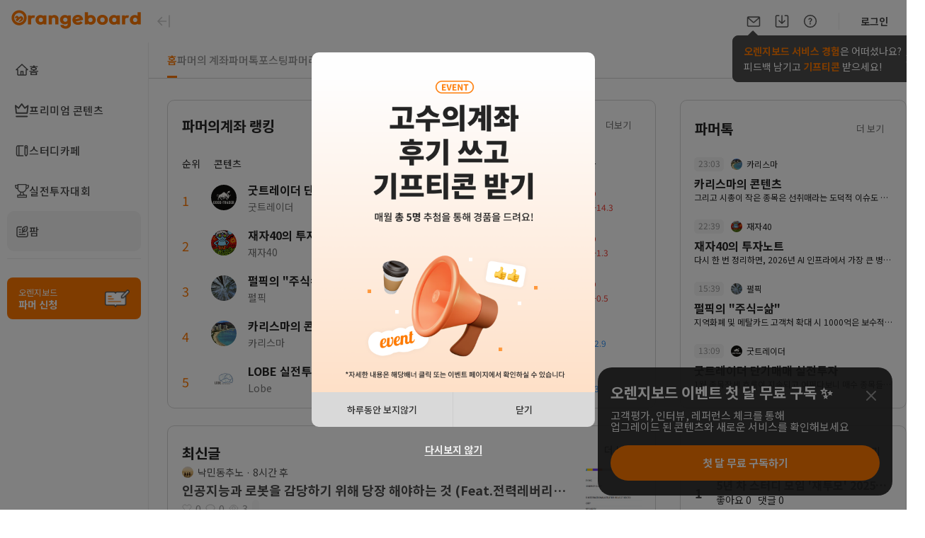

--- FILE ---
content_type: text/html; charset=utf-8
request_url: https://www.google.com/recaptcha/api2/aframe
body_size: 266
content:
<!DOCTYPE HTML><html><head><meta http-equiv="content-type" content="text/html; charset=UTF-8"></head><body><script nonce="2M8n0Rzj_UUo2SDQ0sidDg">/** Anti-fraud and anti-abuse applications only. See google.com/recaptcha */ try{var clients={'sodar':'https://pagead2.googlesyndication.com/pagead/sodar?'};window.addEventListener("message",function(a){try{if(a.source===window.parent){var b=JSON.parse(a.data);var c=clients[b['id']];if(c){var d=document.createElement('img');d.src=c+b['params']+'&rc='+(localStorage.getItem("rc::a")?sessionStorage.getItem("rc::b"):"");window.document.body.appendChild(d);sessionStorage.setItem("rc::e",parseInt(sessionStorage.getItem("rc::e")||0)+1);localStorage.setItem("rc::h",'1768497571886');}}}catch(b){}});window.parent.postMessage("_grecaptcha_ready", "*");}catch(b){}</script></body></html>

--- FILE ---
content_type: application/javascript; charset=UTF-8
request_url: https://orangedev.shop/_next/static/chunks/7970-6be63760989049bb.js
body_size: 15481
content:
"use strict";(self.webpackChunk_N_E=self.webpackChunk_N_E||[]).push([[7970],{77970:function(e,i,t){var n=t(55312),o=t(24642),r=t.n(o),s=t(42303),l=t(69293),d=t(53895),c=t(9260),p=t(29901),a=t(40382),x=t(72903),h=(t(49980),t(30519),t(61250)),C=s.ZP.div.withConfig({displayName:"profile__GroupSliderBox",componentId:"sc-b87423-0"})(["width:216px;margin-top:10px;.slick-slide > div{display:flex;}.slick-list{height:30px;}"]),f=s.ZP.div.withConfig({displayName:"profile__LoginRightBox",componentId:"sc-b87423-1"})(["width:240px;height:305px;display:flex;flex-direction:column;"]),u=s.ZP.div.withConfig({displayName:"profile__TabMenuBox",componentId:"sc-b87423-2"})(["height:50px;display:flex;align-items:center;gap:11px;border-bottom:1px solid #f2f2f2;margin-bottom:10px;"]),g=s.ZP.div.withConfig({displayName:"profile__TabItem",componentId:"sc-b87423-3"})(["height:100%;display:flex;align-items:center;position:relative;font-size:16px;cursor:pointer;font-weight:",";color:",";&::after{content:'';position:absolute;bottom:0;left:0;width:100%;height:2px;background-color:#4d4f54;display:",";}"],(function(e){return e.$isActive?"bold":"normal"}),(function(e){return e.$isActive?"#4D4F54":"#999B9E"}),(function(e){return e.$isActive?"block":"none"})),V=s.ZP.div.withConfig({displayName:"profile__LoginUserBox",componentId:"sc-b87423-4"})(["width:240px;height:158px;"]),j=s.ZP.div.withConfig({displayName:"profile__UserInfo",componentId:"sc-b87423-5"})(["width:240px;height:65px;padding:10px 12px;display:flex;align-items:center;gap:10px;"]),w=s.ZP.div.withConfig({displayName:"profile__UserMiddleBox",componentId:"sc-b87423-6"})(["width:234px;height:36px;display:flex;align-items:center;justify-content:center;gap:6px;margin:auto 3px;"]),H=s.ZP.div.withConfig({displayName:"profile__UserMiddleInfoBox",componentId:"sc-b87423-7"})(["width:70px;height:36px;display:flex;flex-direction:column;align-items:center;"]),m=s.ZP.div.withConfig({displayName:"profile__MiddleInfoBorder",componentId:"sc-b87423-8"})(["width:1px;height:20px;border:1px solid #f2f2f2;"]),v=s.ZP.div.withConfig({displayName:"profile__BottomActionBox",componentId:"sc-b87423-9"})(["width:214px;height:30px;border-radius:6px;background-color:#f4f4f4;display:flex;align-items:center;justify-content:center;margin:14px auto 0 auto;"]),Z=s.ZP.button.withConfig({displayName:"profile__ActionItem",componentId:"sc-b87423-10"})(["flex:1;height:100%;border:none;background:transparent;font-size:12px;color:#777777;cursor:pointer;&:hover{color:#4d4f54;}"]),M=s.ZP.div.withConfig({displayName:"profile__ActionDivider",componentId:"sc-b87423-11"})(["width:1px;height:18px;background-color:#e5e5e5;"]),_=s.ZP.div.withConfig({displayName:"profile__LoginUserBorder",componentId:"sc-b87423-12"})(["width:230px;height:1px;border-top:1px solid #d5d5d5;margin:14px 5px 15px 5px;"]),y=s.ZP.div.withConfig({displayName:"profile__ImgWrapper",componentId:"sc-b87423-13"})(["width:40px;height:40px;border-radius:50%;overflow:hidden;display:flex;align-items:center;justify-content:center;background-color:#f0f0f0;"]),b=s.ZP.img.withConfig({displayName:"profile__Img",componentId:"sc-b87423-14"})(["width:100%;height:100%;object-fit:cover;"]),L=s.ZP.div.withConfig({displayName:"profile__ColumnBox",componentId:"sc-b87423-15"})(["display:flex;flex-direction:column;cursor:pointer;"]),F=s.ZP.div.withConfig({displayName:"profile__FlexBox",componentId:"sc-b87423-16"})(["display:flex;"," "," ",""],(function(e){var i=e.gap;return i&&"gap: ".concat(i,";")}),(function(e){var i=e.alignItems;return i&&"align-items: ".concat(i,";")}),(function(e){var i=e.justifyContent;return i&&"justify-content: ".concat(i,";")})),k=s.ZP.div.withConfig({displayName:"profile__FontBox",componentId:"sc-b87423-17"})([""," "," "," ",""],(function(e){var i=e.size;return i&&"font-size: ".concat(i,";")}),(function(e){var i=e.color;return i&&"color: ".concat(i,";")}),(function(e){return e.bold&&"font-weight: bold;"}),(function(e){var i=e.cursor;return i&&"cursor: ".concat(i,";")})),B=s.ZP.div.withConfig({displayName:"profile__RoleMark",componentId:"sc-b87423-18"})(["width:24px;height:14px;border-radius:6px;border:1px solid #ff7900;color:#ff7900;font-size:9px;display:flex;align-items:center;justify-content:center;margin:auto auto auto 5px;"]),I=s.ZP.div.withConfig({displayName:"profile__AccountBox",componentId:"sc-b87423-19"})(["width:240px;height:64px;display:flex;align-items:center;padding:12px 12px;cursor:pointer;"]),N=s.ZP.div.withConfig({displayName:"profile__AccountSvgBox",componentId:"sc-b87423-20"})(["width:12px;height:12px;margin:auto 0 auto auto;cursor:pointer;"]),P=s.ZP.div.withConfig({displayName:"profile__TopRightBox",componentId:"sc-b87423-21"})(["width:240px;height:300px;display:flex;flex-direction:column;"]),S=s.ZP.div.withConfig({displayName:"profile__UserBox",componentId:"sc-b87423-22"})(["width:240px;height:70px;padding:10px 12px;display:flex;align-items:center;gap:10px;"]),A=s.ZP.div.withConfig({displayName:"profile__UserInfoBorder",componentId:"sc-b87423-23"})(["width:230px;height:1px;border-top:1px solid #d5d5d5;margin:10px auto 10px auto;"]),z=s.ZP.div.withConfig({displayName:"profile__PostButtonBox",componentId:"sc-b87423-24"})(["width:240px;height:72px;display:flex;flex-direction:column;padding:2.5px 13px;gap:7px;margin-top:8px;"]),U=s.ZP.button.withConfig({displayName:"profile__PostButton",componentId:"sc-b87423-25"})(["width:102px;height:30px;border-radius:6px;border:1px solid #ededed;background-color:white;color:#999b9e;font-size:13px;display:flex;align-items:center;justify-content:center;cursor:pointer;&:hover{border-color:#ff7900;color:#ff7900;}"]),E=s.ZP.div.withConfig({displayName:"profile__LoginBox",componentId:"sc-b87423-26"})(["width:230px;height:42px;border-radius:8px;background-color:#fff6ee;color:#ff7900;margin:12px 5px auto 5px;display:flex;align-items:center;justify-content:center;font-size:13px;"]),D=s.ZP.div.withConfig({displayName:"profile__SubBox",componentId:"sc-b87423-27"})(["width:240px;height:80px;display:flex;align-items:center;justify-content:center;margin-top:14px;"]),G=s.ZP.div.withConfig({displayName:"profile__NoSubBox",componentId:"sc-b87423-28"})(["width:240px;height:160px;display:flex;align-items:center;justify-content:center;font-size:13px;color:#999999;"]),O=s.ZP.div.withConfig({displayName:"profile__SubListBox",componentId:"sc-b87423-29"})(["width:228px;height:53px;cursor:pointer;"]),T=s.ZP.div.withConfig({displayName:"profile__SubItem",componentId:"sc-b87423-30"})(["width:214px;height:38px;display:flex;flex-direction:column;gap:4px;margin:7.5px 6px 7.5px 8px;"]),W=s.ZP.div.withConfig({displayName:"profile__SubFlex",componentId:"sc-b87423-31"})(["height:20px;display:flex;gap:4px;"]),R=s.ZP.div.withConfig({displayName:"profile__SubImg",componentId:"sc-b87423-32"})(["width:18px;height:18px;border-radius:50%;overflow:hidden;display:flex;align-items:center;justify-content:center;background-color:#f0f0f0;"]),$=s.ZP.div.withConfig({displayName:"profile__SubTitle",componentId:"sc-b87423-33"})(["max-width:140px;font-size:13px;color:#4c4c4c;white-space:nowrap;overflow:hidden;text-overflow:ellipsis;"]),K=s.ZP.div.withConfig({displayName:"profile__SubText",componentId:"sc-b87423-34"})(["width:211px;height:14px;font-size:12px;line-height:14px;color:#4c4c4c;white-space:nowrap;overflow:hidden;text-overflow:ellipsis;"]),Q=s.ZP.div.withConfig({displayName:"profile__ScrollContainer",componentId:"sc-b87423-35"})(["flex:1;width:100%;overflow-y:auto;&::-webkit-scrollbar{width:4px;}&::-webkit-scrollbar-thumb{background-color:#e5e5e5;border-radius:4px;}&::-webkit-scrollbar-track{background-color:transparent;}"]),X=s.ZP.div.withConfig({displayName:"profile__BottomBox",componentId:"sc-b87423-36"})(["width:240px;height:64px;display:flex;flex-direction:column;padding:5px 12px;"]),Y=s.ZP.div.withConfig({displayName:"profile__SubMenuBox",componentId:"sc-b87423-37"})(["width:218px;height:24px;display:flex;align-items:center;justify-content:space-between;"]),q=s.ZP.div.withConfig({displayName:"profile__MenuBox",componentId:"sc-b87423-38"})(["width:130px;display:flex;justify-content:space-between;gap:10px;"]),J=s.ZP.div.withConfig({displayName:"profile__MenuItem",componentId:"sc-b87423-39"})(["width:60px;font-size:12px;border-radius:6px;color:",";background-color:",";display:flex;align-items:center;justify-content:center;cursor:pointer;"],(function(e){return e.select?"#4D4F54":"#999999"}),(function(e){return e.select?"#F4F4F4":"none"})),ee=s.ZP.div.withConfig({displayName:"profile__SubArrowSvgBox",componentId:"sc-b87423-40"})(["width:12px;height:12px;display:flex;align-items:center;justify-content:center;cursor:pointer;"]),ie=s.ZP.div.withConfig({displayName:"profile__NoDataBox",componentId:"sc-b87423-41"})(["width:216px;height:20px;display:flex;align-items:center;font-size:13px;color:#4d4f54;gap:10px;margin-top:10px;"]),te=s.ZP.div.withConfig({displayName:"profile__DataList",componentId:"sc-b87423-42"})(["width:216px;height:30px;display:flex;align-items:center;"]),ne=s.ZP.div.withConfig({displayName:"profile__GroupNameBox",componentId:"sc-b87423-43"})(["width:96px;display:flex;flex-direction:column;& > div:last-child{white-space:nowrap;overflow:hidden;text-overflow:ellipsis;width:100%;display:block;}"]),oe=s.ZP.div.withConfig({displayName:"profile__AccountNameBox",componentId:"sc-b87423-44"})(["width:83px;display:flex;flex-direction:column;& > div:last-child{white-space:nowrap;overflow:hidden;text-overflow:ellipsis;width:100%;display:block;}"]),re=s.ZP.div.withConfig({displayName:"profile__InfoBox",componentId:"sc-b87423-45"})(["width:103px;height:30px;display:flex;flex-direction:column;line-height:15px;& > div:last-child{white-space:nowrap;overflow:hidden;text-overflow:ellipsis;width:100%;display:block;}"]),se=s.ZP.div.withConfig({displayName:"profile__NameBorderLine",componentId:"sc-b87423-46"})(["width:1px;height:20px;border:1px solid #dddddd;margin:5px 10px;"]);i.Z=function(e){var i,t,o=e.userProfile,s=e.loginHref,le=(0,c.useRouter)(),de=(0,p.useState)("info"),ce=de[0],pe=de[1],ae=(0,p.useState)("group"),xe=ae[0],he=ae[1],Ce=(0,p.useState)([]),fe=Ce[0],ue=Ce[1],ge=(0,p.useState)([]),Ve=ge[0],je=ge[1],we=(0,p.useState)([]),He=we[0],me=we[1],ve=function(){var e=(0,n.Z)(r().mark((function e(){var i;return r().wrap((function(e){for(;;)switch(e.prev=e.next){case 0:return e.next=2,(0,a.Z)("get","/v2/mypage/virtual-account/list");case 2:i=e.sent,ue(i.data.virtualAccountList);case 4:case"end":return e.stop()}}),e)})));return function(){return e.apply(this,arguments)}}(),Ze=function(){var e=(0,n.Z)(r().mark((function e(){var i;return r().wrap((function(e){for(;;)switch(e.prev=e.next){case 0:return e.next=2,(0,a.Z)("get","/v2/users/watchlist?page=1&perPage=6");case 2:i=e.sent,je(i.data.list);case 4:case"end":return e.stop()}}),e)})));return function(){return e.apply(this,arguments)}}(),Me=function(){var e=(0,n.Z)(r().mark((function e(){var i;return r().wrap((function(e){for(;;)switch(e.prev=e.next){case 0:return e.next=2,(0,a.Z)("get","/v2/contents/portfolios?page=1&perPage=99&subscriptions=1&srt=talk");case 2:i=e.sent,me(i.data.portfolioList);case 4:case"end":return e.stop()}}),e)})));return function(){return e.apply(this,arguments)}}();(0,p.useEffect)((function(){o&&"group"===xe&&Ze(),o&&"account"===xe&&ve()}),[o,xe]),(0,p.useEffect)((function(){"subscribe"===ce&&Me()}),[ce]);var _e=function(e){if(!e)return"";var i=new Date,t=new Date(e),n=Math.floor((i.getTime()-t.getTime())/1e3/60);if(n<1)return"\ubc29\uae08 \uc804";if(n<60)return"".concat(n,"\ubd84 \uc804");var o=Math.floor(n/60);if(o<24)return"".concat(o,"\uc2dc\uac04 \uc804");var r=Math.floor(n/60/24);if(r<30)return"".concat(r,"\uc77c \uc804");var s=Math.floor(r/30);return s<12?"".concat(s,"\ub2ec \uc804"):"".concat(Math.floor(r/365),"\ub144 \uc804")};return(0,h.jsx)(h.Fragment,{children:o?(0,h.jsxs)(f,{children:[(0,h.jsxs)(u,{children:[(0,h.jsx)(g,{$isActive:"info"===ce,onClick:function(){return pe("info")},children:"\ub9c8\uc774 \uc815\ubcf4"}),(0,h.jsx)(g,{$isActive:"subscribe"===ce,onClick:function(){return pe("subscribe")},children:"\uad6c\ub3c5\uc911\uc778 \ucf58\ud150\uce20"})]}),"info"===ce?(0,h.jsxs)(h.Fragment,{children:[(0,h.jsxs)(V,{children:[(0,h.jsxs)(j,{children:[(0,h.jsx)(y,{children:(0,h.jsx)(b,{src:null===o||void 0===o||null===(i=o.Profile)||void 0===i||null===(t=i.avatar)||void 0===t?void 0:t.url})}),(0,h.jsxs)(L,{children:[(0,h.jsxs)(F,{children:[(0,h.jsx)(k,{size:"16px",color:"#4D4F54",bold:!0,children:o.Profile.displayName}),"User"===o.role?(0,h.jsx)(B,{children:"\uc720\uc800"}):(0,h.jsx)(B,{children:"\ud30c\uba38"})]}),(0,h.jsx)(k,{size:"13px",color:"#999B9E",children:o.email})]})]}),(0,h.jsxs)(w,{children:[(0,h.jsxs)(H,{children:[(0,h.jsx)(k,{size:"11px",color:"#999B9E",children:"\uc624\ub80c\uc9c0"}),(0,h.jsxs)(F,{alignItems:"center",gap:"8px",children:[(0,h.jsx)(l.CD,{}),(0,h.jsxs)(F,{alignItems:"center",children:[(0,h.jsx)(k,{size:"12px",color:"#FFA900",children:o.orange}),(0,h.jsx)(k,{size:"12px",color:"#000000",children:"\uac1c"})]})]})]}),(0,h.jsx)(m,{}),(0,h.jsxs)(H,{children:[(0,h.jsx)(k,{size:"11px",color:"#999B9E",children:"\ucfe0\ud3f0\ud568"}),(0,h.jsxs)(F,{alignItems:"center",gap:"8px",children:[(0,h.jsx)(l.iC,{}),(0,h.jsxs)(F,{alignItems:"center",children:[(0,h.jsx)(k,{size:"12px",color:"#FFA900",children:o.coupon}),(0,h.jsx)(k,{size:"12px",color:"#000000",children:"\uac1c"})]})]})]}),(0,h.jsx)(m,{}),(0,h.jsxs)(H,{children:[(0,h.jsx)(k,{size:"11px",color:"#999B9E",children:"\uad6c\ub3c5 \ucf58\ud150\uce20"}),(0,h.jsxs)(F,{alignItems:"center",gap:"8px",children:[(0,h.jsx)(l.n7,{}),(0,h.jsxs)(F,{alignItems:"center",children:[(0,h.jsx)(k,{size:"12px",color:"#FF7900",children:o.ticketCount}),(0,h.jsx)(k,{size:"12px",color:"#000000",children:"\uac1c"})]})]})]})]}),"User"===o.role?(0,h.jsxs)(v,{children:[(0,h.jsx)(Z,{type:"button",children:"\ubd81\ub9c8\ud06c \ubaa9\ub85d"}),(0,h.jsx)(M,{}),(0,h.jsx)(Z,{type:"button",onClick:function(){return le.push("/mypage/invite")},children:"\uce5c\uad6c \ucd08\ub300"})]}):(0,h.jsxs)(v,{children:[(0,h.jsx)(Z,{type:"button",onClick:function(){var e;return le.push("/@".concat(null===o||void 0===o||null===(e=o.Creator)||void 0===e?void 0:e.pageName))},children:"MY \ud31c"}),(0,h.jsx)(M,{}),(0,h.jsx)(Z,{type:"button",onClick:function(){return window.open("https://orangeboard.co.kr/farm-studio/dash-board")},children:"\uc624\ub80c\uc9c0 \uc2a4\ud29c\ub514\uc624"})]})]}),(0,h.jsx)(_,{}),(0,h.jsxs)(X,{children:[(0,h.jsxs)(Y,{children:[(0,h.jsxs)(q,{children:[(0,h.jsx)(J,{select:"group"===xe,onClick:function(){return he("group")},children:"\uad00\uc2ec\uc885\ubaa9"}),(0,h.jsx)(J,{select:"account"===xe,onClick:function(){return he("account")},children:"\uac00\uc0c1\uacc4\uc88c"})]}),(0,h.jsx)(ee,{onClick:function(){return le.push("group"===xe?"/my-account/interest-group":"/my-account/virtual-account")},children:(0,h.jsx)(l.vA,{})})]}),"group"===xe&&(0,h.jsx)(h.Fragment,{children:Ve.length>0?(0,h.jsx)(C,{children:(0,h.jsx)(x.Z,{dots:!1,infinite:Ve.length>1,speed:500,slidesToShow:1,slidesToScroll:1,autoplay:Ve.length>1,autoplaySpeed:3e3,arrows:!1,vertical:!0,verticalSwiping:!0,children:Ve.map((function(e,i){var t,n,o,r,s,l,d;return(0,h.jsx)("div",{children:(0,h.jsxs)(te,{children:[(0,h.jsxs)(ne,{children:[(0,h.jsx)(k,{size:"10px",color:"#999999",children:"\uc885\ubaa9\uba85"}),(0,h.jsx)(k,{size:"13px",color:"#4D4F54",children:null===e||void 0===e||null===(n=e.Corp)||void 0===n?void 0:n.corpName})]}),(0,h.jsx)(se,{}),(0,h.jsxs)(re,{children:[(0,h.jsx)(k,{size:"10px",color:"#999999",children:"\ud604\uc7ac\uac00"}),(0,h.jsx)(k,{size:"13px",color:parseFloat(null===e||void 0===e||null===(o=e.Corp)||void 0===o?void 0:o.curPrc)>0?"#FF3333":parseFloat(null===e||void 0===e||null===(r=e.Corp)||void 0===r?void 0:r.curPrc)<0?"#3366FF":"#4D4F54",children:"".concat(null===e||void 0===e||null===(s=e.Corp)||void 0===s||null===(l=s.curPrc)||void 0===l?void 0:l.toLocaleString(),"\uc6d0 (").concat(null===e||void 0===e||null===(d=e.Corp)||void 0===d?void 0:d.flucRate,"%)")})]})]})},null!==(t=null===e||void 0===e?void 0:e.id)&&void 0!==t?t:i)}))})}):(0,h.jsxs)(ie,{children:[(0,h.jsx)(l.xN,{}),"\uc885\ubaa9 \ucd94\uac00\ud558\uae30"]})}),"account"===xe&&(0,h.jsx)(h.Fragment,{children:fe.length>0?(0,h.jsx)(C,{children:(0,h.jsx)(x.Z,{dots:!1,infinite:Ve.length>1,speed:500,slidesToShow:1,slidesToScroll:1,autoplay:Ve.length>1,autoplaySpeed:3e3,arrows:!1,vertical:!0,verticalSwiping:!0,children:fe.map((function(e,i){var t;return(0,h.jsx)("div",{children:(0,h.jsxs)(te,{children:[(0,h.jsxs)(oe,{children:[(0,h.jsx)(k,{size:"10px",color:"#999999",children:"\uacc4\uc88c\uba85"}),(0,h.jsx)(k,{size:"13px",color:"#4D4F54",children:e.accountName})]}),(0,h.jsx)(se,{}),(0,h.jsxs)(re,{children:[(0,h.jsx)(k,{size:"10px",color:"#999999",children:"\uc218\uc775\ub960"}),(0,h.jsx)(k,{size:"13px",color:parseFloat(String((null===e||void 0===e?void 0:e.totalValueAmt)-(null===e||void 0===e?void 0:e.baseBalance)))>0?"#FF3333":parseFloat(String((null===e||void 0===e?void 0:e.totalValueAmt)-(null===e||void 0===e?void 0:e.baseBalance)))<0?"#3366FF":"#4D4F54",children:"".concat(((null===e||void 0===e?void 0:e.totalValueAmt)-(null===e||void 0===e?void 0:e.baseBalance)).toLocaleString(),"\uc6d0 (").concat(e.rateOfTotalValueAmt,"%)")})]})]})},null!==(t=null===e||void 0===e?void 0:e.PortAccId)&&void 0!==t?t:i)}))})}):(0,h.jsxs)(ie,{children:[(0,h.jsx)(l.xN,{}),"\uacc4\uc88c \ucd94\uac00\ud558\uae30"]})})]})]}):(0,h.jsx)(h.Fragment,{children:He&&He.length>0?(0,h.jsx)(Q,{children:He.map((function(e,i){return(0,h.jsx)(O,{onClick:function(){return le.push("/@".concat(e.channelPageName,"?tabKey=contents&portChannelId=").concat(e.PortChannelId,"&menu=2"))},children:(0,h.jsxs)(T,{children:[(0,h.jsxs)(W,{children:[(0,h.jsx)(R,{children:(0,h.jsx)(b,{src:e.Owner.avatarUrl})}),(0,h.jsx)($,{children:e.title}),(0,h.jsxs)(k,{size:"12px",color:"#999999",children:["\xb7 ",_e(e.lastTalkDt)]})]}),(0,h.jsx)(K,{children:e.lastTalk})]})},i)}))}):(0,h.jsxs)(h.Fragment,{children:[(0,h.jsx)(D,{children:(0,h.jsx)(l.ps,{})}),(0,h.jsx)(G,{children:"\uc544\uc9c1 \uad6c\ub3c5\ud55c \ucf58\ud150\uce20\uac00 \uc5c6\uc5b4\uc694"})]})})]}):(0,h.jsxs)(P,{children:[(0,h.jsxs)(S,{children:[(0,h.jsx)(l.x_,{}),(0,h.jsx)(d.default,{href:s,passHref:!0,children:(0,h.jsxs)(L,{children:[(0,h.jsx)(k,{size:"16px",color:"#4D4F54",children:"\ub85c\uadf8\uc778\ud558\uae30"}),(0,h.jsx)(k,{size:"13px",color:"#999B9E",children:"\ub2e4\uc591\ud55c \uc11c\ube44\uc2a4\ub97c \uc774\uc6a9\ud558\uc138\uc694"})]})})]}),(0,h.jsx)(A,{}),(0,h.jsx)(d.default,{href:s,passHref:!0,children:(0,h.jsxs)(I,{children:[(0,h.jsxs)(L,{children:[(0,h.jsx)(k,{size:"15px",color:"#4D4F54",children:"\ub9c8\uc774 \uc5b4\uce74\uc6b4\ud2b8"}),(0,h.jsx)(k,{size:"13px",color:"#999B9E",children:"\ub0b4 \uac00\uc0c1\uacc4\uc88c \uc6b4\uc6a9\ud558\uae30"})]}),(0,h.jsx)(N,{children:(0,h.jsx)(l.je,{})})]})}),(0,h.jsx)(d.default,{href:s,passHref:!0,children:(0,h.jsxs)(z,{children:[(0,h.jsxs)(F,{gap:"10px",children:[(0,h.jsx)(U,{children:"\ud3ec\uc2a4\ud2b8"}),(0,h.jsx)(U,{children:"IR\uc790\ub8cc"})]}),(0,h.jsxs)(F,{gap:"10px",children:[(0,h.jsx)(U,{children:"\uc885\ubaa9\ub274\uc2a4"}),(0,h.jsx)(U,{children:"\uacf5\uc2dc\uc815\ubcf4"})]})]})}),(0,h.jsx)(E,{children:"\ub85c\uadf8\uc778 \ud6c4 \uc124\uc815\uac00\ub2a5\ud574\uc694."})]})})}},69293:function(e,i,t){t.d(i,{pL:function(){return o},lD:function(){return r},HN:function(){return s},x_:function(){return l},je:function(){return d},CD:function(){return c},iC:function(){return p},n7:function(){return a},rp:function(){return x},Q2:function(){return h},f$:function(){return C},Ij:function(){return f},uX:function(){return u},h$:function(){return g},S2:function(){return V},ps:function(){return j},vA:function(){return w},xN:function(){return H}});var n=t(61250),o=function(){return(0,n.jsxs)("svg",{width:"24",height:"24",viewBox:"0 0 24 24",fill:"none",xmlns:"http://www.w3.org/2000/svg",children:[(0,n.jsx)("rect",{width:"24",height:"24",rx:"4",fill:"white"}),(0,n.jsx)("path",{d:"M7.40918 9.64502L11.9731 14.3117L16.6398 9.74776",stroke:"#999B9E",strokeWidth:"1.6",strokeLinecap:"round",strokeLinejoin:"round"})]})},r=function(){return(0,n.jsxs)("svg",{width:"24",height:"24",viewBox:"0 0 24 24",fill:"none",xmlns:"http://www.w3.org/2000/svg",children:[(0,n.jsx)("rect",{width:"24",height:"24",rx:"4",transform:"matrix(1 0 0 -1 0 24)",fill:"white"}),(0,n.jsx)("path",{d:"M7.40918 14.355L11.9731 9.68831L16.6398 14.2522",stroke:"#999B9E",strokeWidth:"1.6",strokeLinecap:"round",strokeLinejoin:"round"})]})},s=function(){return(0,n.jsxs)("svg",{width:"12",height:"12",viewBox:"0 0 12 12",fill:"none",xmlns:"http://www.w3.org/2000/svg",children:[(0,n.jsx)("path",{"fill-rule":"evenodd","clip-rule":"evenodd",d:"M6 11.1429C8.84032 11.1429 11.1429 8.84032 11.1429 6C11.1429 3.15968 8.84032 0.857143 6 0.857143C3.15968 0.857143 0.857143 3.15968 0.857143 6C0.857143 8.84032 3.15968 11.1429 6 11.1429ZM6 12C9.31371 12 12 9.31371 12 6C12 2.68629 9.31371 0 6 0C2.68629 0 0 2.68629 0 6C0 9.31371 2.68629 12 6 12Z",fill:"#C5C8CE"}),(0,n.jsx)("path",{d:"M5.4516 6.05069C5.69834 5.62018 6.17259 5.36622 6.44817 4.98527C6.73977 4.58574 6.57635 3.83933 5.74961 3.83933C5.20806 3.83933 4.9421 4.23576 4.82994 4.56406L4 4.22647C4.22751 3.56678 4.84597 3 5.74641 3C6.49944 3 7.01535 3.33139 7.27812 3.74641C7.50243 4.10258 7.63381 4.76847 7.28773 5.26401C6.9032 5.81221 6.53469 5.97945 6.33602 6.33253C6.25591 6.47499 6.22386 6.56791 6.22386 7.02629H5.29779C5.29458 6.78471 5.25613 6.39137 5.4516 6.05069ZM6.39049 8.26514C6.39049 8.60583 6.1021 8.88457 5.74961 8.88457C5.39713 8.88457 5.10873 8.60583 5.10873 8.26514C5.10873 7.92446 5.39713 7.64571 5.74961 7.64571C6.1021 7.64571 6.39049 7.92446 6.39049 8.26514Z",fill:"#C5C8CE"})]})},l=function(){return(0,n.jsxs)("svg",{width:"40",height:"40",viewBox:"0 0 40 40",fill:"none",xmlns:"http://www.w3.org/2000/svg",children:[(0,n.jsx)("circle",{cx:"20",cy:"20",r:"20",fill:"#FFF6EE"}),(0,n.jsx)("path",{d:"M20 13.7998C21.9409 13.7998 23.4355 15.2752 23.4355 17C23.4355 18.7248 21.9409 20.2002 20 20.2002C18.059 20.2002 16.5645 18.7248 16.5645 17C16.5645 15.2752 18.059 13.7998 20 13.7998Z",fill:"#FFF6EE",stroke:"#FF973A",strokeWidth:"1.6"}),(0,n.jsx)("path",{d:"M14.7061 28V27C14.7061 24.7909 16.4969 23 18.7061 23H21.2943C23.5034 23 25.2943 24.7909 25.2943 27V28",stroke:"#FF973A",strokeWidth:"1.6",strokeLinecap:"round"})]})},d=function(){return(0,n.jsx)("svg",{width:"12",height:"12",viewBox:"0 0 12 12",fill:"none",xmlns:"http://www.w3.org/2000/svg",children:(0,n.jsx)("path",{d:"M4.00293 10.0007L8.00293 6.00073L4.00293 2.00073",stroke:"#999B9E",strokeWidth:"1.2",strokeLinecap:"round",strokeLinejoin:"round"})})},c=function(){return(0,n.jsxs)("svg",{width:"14",height:"14",viewBox:"0 0 14 14",fill:"none",xmlns:"http://www.w3.org/2000/svg",children:[(0,n.jsx)("g",{filter:"url(#filter0_d_2677_39511)",children:(0,n.jsx)("ellipse",{cx:"7",cy:"7.06752",rx:"6",ry:"5.43471",fill:"url(#paint0_linear_2677_39511)","shape-rendering":"crispEdges"})}),(0,n.jsx)("g",{filter:"url(#filter1_d_2677_39511)",children:(0,n.jsx)("ellipse",{cx:"7",cy:"7.06752",rx:"6",ry:"5.43471",fill:"url(#paint1_linear_2677_39511)","shape-rendering":"crispEdges"})}),(0,n.jsx)("g",{filter:"url(#filter2_di_2677_39511)",children:(0,n.jsx)("path",{d:"M7.00283 2.69901C6.96283 1.83236 7.55483 0.189485 10.2428 0.551219C10.2028 1.45555 9.49881 3.15118 7.00283 2.69901Z",fill:"#B2C96F"})}),(0,n.jsxs)("defs",{children:[(0,n.jsxs)("filter",{id:"filter0_d_2677_39511",x:"0",y:"1.13281",width:"14",height:"12.8694",filterUnits:"userSpaceOnUse","color-interpolation-filters":"sRGB",children:[(0,n.jsx)("feFlood",{"flood-opacity":"0",result:"BackgroundImageFix"}),(0,n.jsx)("feColorMatrix",{in:"SourceAlpha",type:"matrix",values:"0 0 0 0 0 0 0 0 0 0 0 0 0 0 0 0 0 0 127 0",result:"hardAlpha"}),(0,n.jsx)("feOffset",{dy:"0.5"}),(0,n.jsx)("feGaussianBlur",{stdDeviation:"0.5"}),(0,n.jsx)("feComposite",{in2:"hardAlpha",operator:"out"}),(0,n.jsx)("feColorMatrix",{type:"matrix",values:"0 0 0 0 0 0 0 0 0 0 0 0 0 0 0 0 0 0 0.1 0"}),(0,n.jsx)("feBlend",{mode:"normal",in2:"BackgroundImageFix",result:"effect1_dropShadow_2677_39511"}),(0,n.jsx)("feBlend",{mode:"normal",in:"SourceGraphic",in2:"effect1_dropShadow_2677_39511",result:"shape"})]}),(0,n.jsxs)("filter",{id:"filter1_d_2677_39511",x:"0",y:"1.13281",width:"14",height:"12.8694",filterUnits:"userSpaceOnUse","color-interpolation-filters":"sRGB",children:[(0,n.jsx)("feFlood",{"flood-opacity":"0",result:"BackgroundImageFix"}),(0,n.jsx)("feColorMatrix",{in:"SourceAlpha",type:"matrix",values:"0 0 0 0 0 0 0 0 0 0 0 0 0 0 0 0 0 0 127 0",result:"hardAlpha"}),(0,n.jsx)("feOffset",{dy:"0.5"}),(0,n.jsx)("feGaussianBlur",{stdDeviation:"0.5"}),(0,n.jsx)("feComposite",{in2:"hardAlpha",operator:"out"}),(0,n.jsx)("feColorMatrix",{type:"matrix",values:"0 0 0 0 0 0 0 0 0 0 0 0 0 0 0 0 0 0 0.1 0"}),(0,n.jsx)("feBlend",{mode:"normal",in2:"BackgroundImageFix",result:"effect1_dropShadow_2677_39511"}),(0,n.jsx)("feBlend",{mode:"normal",in:"SourceGraphic",in2:"effect1_dropShadow_2677_39511",result:"shape"})]}),(0,n.jsxs)("filter",{id:"filter2_di_2677_39511",x:"6.00098",y:"0",width:"5.24219",height:"4.77429",filterUnits:"userSpaceOnUse","color-interpolation-filters":"sRGB",children:[(0,n.jsx)("feFlood",{"flood-opacity":"0",result:"BackgroundImageFix"}),(0,n.jsx)("feColorMatrix",{in:"SourceAlpha",type:"matrix",values:"0 0 0 0 0 0 0 0 0 0 0 0 0 0 0 0 0 0 127 0",result:"hardAlpha"}),(0,n.jsx)("feOffset",{dy:"0.5"}),(0,n.jsx)("feGaussianBlur",{stdDeviation:"0.5"}),(0,n.jsx)("feComposite",{in2:"hardAlpha",operator:"out"}),(0,n.jsx)("feColorMatrix",{type:"matrix",values:"0 0 0 0 0 0 0 0 0 0 0 0 0 0 0 0 0 0 0.1 0"}),(0,n.jsx)("feBlend",{mode:"normal",in2:"BackgroundImageFix",result:"effect1_dropShadow_2677_39511"}),(0,n.jsx)("feBlend",{mode:"normal",in:"SourceGraphic",in2:"effect1_dropShadow_2677_39511",result:"shape"}),(0,n.jsx)("feColorMatrix",{in:"SourceAlpha",type:"matrix",values:"0 0 0 0 0 0 0 0 0 0 0 0 0 0 0 0 0 0 127 0",result:"hardAlpha"}),(0,n.jsx)("feOffset",{dy:"2"}),(0,n.jsx)("feGaussianBlur",{stdDeviation:"2"}),(0,n.jsx)("feComposite",{in2:"hardAlpha",operator:"arithmetic",k2:"-1",k3:"1"}),(0,n.jsx)("feColorMatrix",{type:"matrix",values:"0 0 0 0 0 0 0 0 0 0 0 0 0 0 0 0 0 0 0.25 0"}),(0,n.jsx)("feBlend",{mode:"normal",in2:"shape",result:"effect2_innerShadow_2677_39511"})]}),(0,n.jsxs)("linearGradient",{id:"paint0_linear_2677_39511",x1:"7",y1:"1.63281",x2:"7",y2:"12.5022",gradientUnits:"userSpaceOnUse",children:[(0,n.jsx)("stop",{"stop-color":"#FF8D2B"}),(0,n.jsx)("stop",{offset:"1","stop-color":"#FF7900","stop-opacity":"0.5"})]}),(0,n.jsxs)("linearGradient",{id:"paint1_linear_2677_39511",x1:"7",y1:"1.63281",x2:"7",y2:"12.5022",gradientUnits:"userSpaceOnUse",children:[(0,n.jsx)("stop",{"stop-color":"#FF8D2B"}),(0,n.jsx)("stop",{offset:"1","stop-color":"#FF7900","stop-opacity":"0.5"})]})]})]})},p=function(){return(0,n.jsxs)("svg",{width:"15",height:"10",viewBox:"0 0 15 10",fill:"none",xmlns:"http://www.w3.org/2000/svg",children:[(0,n.jsx)("path",{"fill-rule":"evenodd","clip-rule":"evenodd",d:"M0.434279 0.171875C0.194433 0.171875 0 0.366308 0 0.606154V9.39669C0 9.63653 0.194433 9.83097 0.434278 9.83097H14.5657C14.8056 9.83097 15 9.63653 15 9.39669V6.42076C14.2418 6.39093 13.6364 5.76689 13.6364 5.00143C13.6364 4.23596 14.2418 3.61192 15 3.58209V0.606154C15 0.366308 14.8056 0.171875 14.5657 0.171875H0.434279Z",fill:"url(#paint0_linear_2677_39498)"}),(0,n.jsx)("path",{"fill-rule":"evenodd","clip-rule":"evenodd",d:"M3.21363 0V0.576174C3.21363 0.672112 3.13586 0.749885 3.03992 0.749885C2.94398 0.749885 2.86621 0.672112 2.86621 0.576174V0H3.21363ZM3.03992 1.20739C3.13586 1.20739 3.21363 1.28516 3.21363 1.3811V2.18602C3.21363 2.28196 3.13586 2.35973 3.03992 2.35973C2.94398 2.35973 2.86621 2.28196 2.86621 2.18602V1.3811C2.86621 1.28516 2.94398 1.20739 3.03992 1.20739ZM3.03992 2.81723C3.13586 2.81723 3.21363 2.89501 3.21363 2.99095V3.79587C3.21363 3.89181 3.13586 3.96958 3.03992 3.96958C2.94398 3.96958 2.86621 3.89181 2.86621 3.79587V2.99095C2.86621 2.89501 2.94398 2.81723 3.03992 2.81723ZM3.03992 4.42708C3.13586 4.42708 3.21363 4.50486 3.21363 4.60079V5.40572C3.21363 5.50166 3.13586 5.57943 3.03992 5.57943C2.94398 5.57943 2.86621 5.50166 2.86621 5.40572V4.60079C2.86621 4.50486 2.94398 4.42708 3.03992 4.42708ZM3.03992 6.03693C3.13586 6.03693 3.21363 6.11471 3.21363 6.21064V7.01557C3.21363 7.11151 3.13586 7.18928 3.03992 7.18928C2.94398 7.18928 2.86621 7.11151 2.86621 7.01557V6.21064C2.86621 6.11471 2.94398 6.03693 3.03992 6.03693ZM3.03992 7.64678C3.13586 7.64678 3.21363 7.72455 3.21363 7.82049V8.62542C3.21363 8.72135 3.13586 8.79913 3.03992 8.79913C2.94398 8.79913 2.86621 8.72135 2.86621 8.62542V7.82049C2.86621 7.72455 2.94398 7.64678 3.03992 7.64678ZM3.03992 9.25663C3.13586 9.25663 3.21363 9.3344 3.21363 9.43034V10.0065H2.86621V9.43034C2.86621 9.3344 2.94398 9.25663 3.03992 9.25663Z",fill:"white"}),(0,n.jsx)("path",{"fill-rule":"evenodd","clip-rule":"evenodd",d:"M5.54396 3.59461C5.7157 3.54758 5.8967 3.63653 5.94822 3.79329L6.61124 5.81051L7.21206 3.98252C7.32312 3.64462 7.84733 3.64462 7.95839 3.98252L8.55922 5.81051L9.22224 3.79329C9.27376 3.63653 9.45475 3.54758 9.6265 3.59461C9.79824 3.64163 9.8957 3.80684 9.84418 3.96359L8.93238 6.7377C8.82132 7.0756 8.29711 7.07559 8.18605 6.7377L7.58523 4.90971L6.9844 6.7377C6.87334 7.0756 6.34913 7.07559 6.23807 6.7377L5.32628 3.96359C5.27475 3.80684 5.37221 3.64163 5.54396 3.59461Z",fill:"white"}),(0,n.jsx)("path",{"fill-rule":"evenodd","clip-rule":"evenodd",d:"M4.74414 5.00284C4.74414 4.84594 4.88546 4.71875 5.0598 4.71875H10.1103C10.2846 4.71875 10.426 4.84594 10.426 5.00284C10.426 5.15974 10.2846 5.28693 10.1103 5.28693H5.0598C4.88546 5.28693 4.74414 5.15974 4.74414 5.00284Z",fill:"white"}),(0,n.jsx)("defs",{children:(0,n.jsxs)("linearGradient",{id:"paint0_linear_2677_39498",x1:"4.0341",y1:"4.5197",x2:"8.67739",y2:"11.9132",gradientUnits:"userSpaceOnUse",children:[(0,n.jsx)("stop",{"stop-color":"#FFCE46"}),(0,n.jsx)("stop",{offset:"1","stop-color":"#FFAE00"})]})})]})},a=function(){return(0,n.jsxs)("svg",{width:"15",height:"10",viewBox:"0 0 15 10",fill:"none",xmlns:"http://www.w3.org/2000/svg",children:[(0,n.jsx)("path",{"fill-rule":"evenodd","clip-rule":"evenodd",d:"M0.434279 0.171875C0.194433 0.171875 0 0.366308 0 0.606154V9.39669C0 9.63653 0.194433 9.83097 0.434278 9.83097H14.5657C14.8056 9.83097 15 9.63653 15 9.39669V6.42076C14.2418 6.39093 13.6364 5.76689 13.6364 5.00143C13.6364 4.23596 14.2418 3.61192 15 3.58209V0.606154C15 0.366308 14.8056 0.171875 14.5657 0.171875H0.434279Z",fill:"url(#paint0_linear_2677_39527)"}),(0,n.jsx)("path",{"fill-rule":"evenodd","clip-rule":"evenodd",d:"M3.21363 0V0.576174C3.21363 0.672112 3.13586 0.749885 3.03992 0.749885C2.94398 0.749885 2.86621 0.672112 2.86621 0.576174V0H3.21363ZM3.03992 1.20739C3.13586 1.20739 3.21363 1.28516 3.21363 1.3811V2.18602C3.21363 2.28196 3.13586 2.35973 3.03992 2.35973C2.94398 2.35973 2.86621 2.28196 2.86621 2.18602V1.3811C2.86621 1.28516 2.94398 1.20739 3.03992 1.20739ZM3.03992 2.81723C3.13586 2.81723 3.21363 2.89501 3.21363 2.99095V3.79587C3.21363 3.89181 3.13586 3.96958 3.03992 3.96958C2.94398 3.96958 2.86621 3.89181 2.86621 3.79587V2.99095C2.86621 2.89501 2.94398 2.81723 3.03992 2.81723ZM3.03992 4.42708C3.13586 4.42708 3.21363 4.50486 3.21363 4.60079V5.40572C3.21363 5.50166 3.13586 5.57943 3.03992 5.57943C2.94398 5.57943 2.86621 5.50166 2.86621 5.40572V4.60079C2.86621 4.50486 2.94398 4.42708 3.03992 4.42708ZM3.03992 6.03693C3.13586 6.03693 3.21363 6.11471 3.21363 6.21064V7.01557C3.21363 7.11151 3.13586 7.18928 3.03992 7.18928C2.94398 7.18928 2.86621 7.11151 2.86621 7.01557V6.21064C2.86621 6.11471 2.94398 6.03693 3.03992 6.03693ZM3.03992 7.64678C3.13586 7.64678 3.21363 7.72455 3.21363 7.82049V8.62542C3.21363 8.72135 3.13586 8.79913 3.03992 8.79913C2.94398 8.79913 2.86621 8.72135 2.86621 8.62542V7.82049C2.86621 7.72455 2.94398 7.64678 3.03992 7.64678ZM3.03992 9.25663C3.13586 9.25663 3.21363 9.3344 3.21363 9.43034V10.0065H2.86621V9.43034C2.86621 9.3344 2.94398 9.25663 3.03992 9.25663Z",fill:"white"}),(0,n.jsx)("path",{"fill-rule":"evenodd","clip-rule":"evenodd",d:"M5.54396 3.59461C5.7157 3.54758 5.8967 3.63653 5.94822 3.79329L6.61124 5.81051L7.21206 3.98252C7.32312 3.64462 7.84733 3.64462 7.95839 3.98252L8.55922 5.81051L9.22224 3.79329C9.27376 3.63653 9.45475 3.54758 9.6265 3.59461C9.79824 3.64163 9.8957 3.80684 9.84418 3.96359L8.93238 6.7377C8.82132 7.0756 8.29711 7.07559 8.18605 6.7377L7.58523 4.90971L6.9844 6.7377C6.87334 7.0756 6.34913 7.07559 6.23807 6.7377L5.32628 3.96359C5.27475 3.80684 5.37221 3.64163 5.54396 3.59461Z",fill:"white"}),(0,n.jsx)("path",{"fill-rule":"evenodd","clip-rule":"evenodd",d:"M4.74414 5.00284C4.74414 4.84594 4.88546 4.71875 5.0598 4.71875H10.1103C10.2846 4.71875 10.426 4.84594 10.426 5.00284C10.426 5.15974 10.2846 5.28693 10.1103 5.28693H5.0598C4.88546 5.28693 4.74414 5.15974 4.74414 5.00284Z",fill:"white"}),(0,n.jsx)("defs",{children:(0,n.jsxs)("linearGradient",{id:"paint0_linear_2677_39527",x1:"4.0341",y1:"4.5197",x2:"8.67739",y2:"11.9132",gradientUnits:"userSpaceOnUse",children:[(0,n.jsx)("stop",{"stop-color":"#FF9E46"}),(0,n.jsx)("stop",{offset:"1","stop-color":"#FF7900"})]})})]})},x=function(){return(0,n.jsx)("svg",{width:"25",height:"24",viewBox:"0 0 25 24",fill:"none",xmlns:"http://www.w3.org/2000/svg",children:(0,n.jsx)("path",{d:"M18 18L24 12L18 6",stroke:"#999B9E",strokeWidth:"1.5",strokeLinecap:"round",strokeLinejoin:"round"})})},h=function(){return(0,n.jsx)("svg",{width:"15",height:"14",viewBox:"0 0 15 14",fill:"none",xmlns:"http://www.w3.org/2000/svg",children:(0,n.jsx)("path",{d:"M5.87826 0.829111C6.23749 -0.276462 7.80158 -0.276462 8.1608 0.829111L8.99525 3.3973C9.1559 3.89173 9.61665 4.22648 10.1365 4.22648H12.8369C13.9993 4.22648 14.4827 5.71402 13.5422 6.3973L11.3576 7.98453C10.937 8.2901 10.761 8.83174 10.9217 9.32617L11.7561 11.8944C12.1153 12.9999 10.85 13.9193 9.90951 13.236L7.72487 11.6488C7.30429 11.3432 6.73477 11.3432 6.31419 11.6488L4.12956 13.236C3.1891 13.9193 1.92372 12.9999 2.28295 11.8944L3.1174 9.32617C3.27805 8.83174 3.10206 8.2901 2.68148 7.98453L0.496844 6.3973C-0.443613 5.71402 0.0397182 4.22648 1.20219 4.22648H3.90254C4.42241 4.22648 4.88316 3.89173 5.04381 3.3973L5.87826 0.829111Z",fill:"#C5C8CE"})})},C=function(){return(0,n.jsx)("svg",{width:"15",height:"14",viewBox:"0 0 15 14",fill:"none",xmlns:"http://www.w3.org/2000/svg",children:(0,n.jsx)("path",{d:"M5.87826 0.829111C6.23749 -0.276462 7.80158 -0.276462 8.1608 0.829111L8.99525 3.3973C9.1559 3.89173 9.61665 4.22648 10.1365 4.22648H12.8369C13.9993 4.22648 14.4827 5.71402 13.5422 6.3973L11.3576 7.98453C10.937 8.2901 10.761 8.83174 10.9217 9.32617L11.7561 11.8944C12.1153 12.9999 10.85 13.9193 9.90951 13.236L7.72487 11.6488C7.30429 11.3432 6.73477 11.3432 6.31419 11.6488L4.12956 13.236C3.1891 13.9193 1.92372 12.9999 2.28295 11.8944L3.1174 9.32617C3.27805 8.83174 3.10206 8.2901 2.68148 7.98453L0.496844 6.3973C-0.443613 5.71402 0.0397182 4.22648 1.20219 4.22648H3.90254C4.42241 4.22648 4.88316 3.89173 5.04381 3.3973L5.87826 0.829111Z",fill:"#FFBD17"})})},f=function(){return(0,n.jsx)("svg",{width:"11",height:"9",viewBox:"0 0 11 9",fill:"none",xmlns:"http://www.w3.org/2000/svg",children:(0,n.jsx)("path",{d:"M6.56061 8.5V7.78574C6.56061 6.60235 5.39758 5.64296 3.96303 5.64296H3.09758C1.66303 5.64296 0.5 6.60235 0.5 7.78574V8.5M7.03697 5.64296H7.90243C9.33697 5.64296 10.5 6.60235 10.5 7.78574V8.5M6.86364 0.597425C7.13782 0.506341 7.43118 0.478571 7.7191 0.516446C8.00702 0.55432 8.28111 0.656734 8.51838 0.815098C8.75565 0.973462 8.94919 1.18316 9.08276 1.4266C9.21633 1.67005 9.28604 1.94014 9.28604 2.21422C9.28604 2.48831 9.21633 2.7584 9.08276 3.00185C8.94919 3.24529 8.75565 3.45499 8.51838 3.61335C8.28111 3.77172 8.00702 3.87413 7.7191 3.912C7.43118 3.94988 7.13782 3.92211 6.86364 3.83102M5.34848 2.21451C5.34848 2.66915 5.15693 3.10517 4.81595 3.42665C4.47498 3.74813 4.01252 3.92873 3.5303 3.92873C3.04809 3.92873 2.58563 3.74813 2.24465 3.42665C1.90368 3.10517 1.71212 2.66915 1.71212 2.21451C1.71212 1.75987 1.90368 1.32385 2.24465 1.00237C2.58563 0.680891 3.04809 0.500286 3.5303 0.500286C4.01252 0.500286 4.47498 0.680891 4.81595 1.00237C5.15693 1.32385 5.34848 1.75987 5.34848 2.21451Z",stroke:"#CCCCCC",strokeLinecap:"round",strokeLinejoin:"round"})})},u=function(){return(0,n.jsxs)("svg",{width:"9",height:"9",viewBox:"0 0 9 9",fill:"none",xmlns:"http://www.w3.org/2000/svg",children:[(0,n.jsx)("path",{d:"M0.5 1.57224C0.5 1.441 0.552135 1.31513 0.644937 1.22233C0.737739 1.12953 0.863604 1.07739 0.994846 1.07739H7.92268C8.05393 1.07739 8.17979 1.12953 8.27259 1.22233C8.36539 1.31513 8.41753 1.441 8.41753 1.57224V3.55162H0.5V1.57224Z",stroke:"#CCCCCC",strokeLinejoin:"round"}),(0,n.jsx)("path",{d:"M2.47949 1.98454V0.5M6.43826 1.98454V0.5",stroke:"#CCCCCC",strokeLinecap:"round"}),(0,n.jsx)("path",{d:"M0.5 3.55151H8.41753V8.00512C8.41753 8.13637 8.36539 8.26223 8.27259 8.35503C8.17979 8.44783 8.05393 8.49997 7.92268 8.49997H0.994846C0.863604 8.49997 0.737739 8.44783 0.644937 8.35503C0.552135 8.26223 0.5 8.13637 0.5 8.00512V3.55151Z",stroke:"#CCCCCC",strokeLinejoin:"round"})]})},g=function(){return(0,n.jsx)("svg",{width:"25",height:"24",viewBox:"0 0 25 24",fill:"none",xmlns:"http://www.w3.org/2000/svg",children:(0,n.jsx)("path",{d:"M18 18L24 12L18 6",stroke:"#4D4F54",strokeWidth:"1.5",strokeLinecap:"round",strokeLinejoin:"round"})})},V=function(){return(0,n.jsx)("svg",{xmlns:"http://www.w3.org/2000/svg",width:"170",height:"48",viewBox:"0 0 170 48",fill:"none",children:(0,n.jsx)("path",{d:"M11.1338 0.5C11.5187 -0.166667 12.4813 -0.166667 12.8662 0.5L16.042 6H164C167.314 6 170 8.68629 170 12V42C170 45.3137 167.314 48 164 48H6C2.68629 48 1.44962e-07 45.3137 0 42V12C0 8.68629 2.68629 6 6 6H7.95801L11.1338 0.5Z",fill:"#FAFAFA"})})},j=function(){return(0,n.jsxs)("svg",{width:"240",height:"64",viewBox:"0 0 240 64",fill:"none",xmlns:"http://www.w3.org/2000/svg",children:[(0,n.jsx)("rect",{x:"0.5",y:"0.5",width:"239",height:"63",rx:"9.5",fill:"url(#paint0_linear_2737_9514)"}),(0,n.jsx)("rect",{x:"0.5",y:"0.5",width:"239",height:"63",rx:"9.5",stroke:"url(#paint1_linear_2737_9514)"}),(0,n.jsx)("path",{"fill-rule":"evenodd","clip-rule":"evenodd",d:"M14.6728 25.2852C14.353 25.2852 14.0938 25.5536 14.0938 25.8846V38.019C14.0938 38.3501 14.353 38.6185 14.6728 38.6185H33.5147C33.8345 38.6185 34.0938 38.3501 34.0938 38.019V33.9111C33.0829 33.8699 32.2756 33.0085 32.2756 31.9518C32.2756 30.8952 33.0829 30.0338 34.0938 29.9926V25.8846C34.0938 25.5536 33.8345 25.2852 33.5147 25.2852H14.6728Z",fill:"url(#paint2_linear_2737_9514)"}),(0,n.jsx)("path",{"fill-rule":"evenodd","clip-rule":"evenodd",d:"M21.4844 30.0768C21.7134 30.0141 21.9547 30.1327 22.0234 30.3417L22.9074 33.0314L23.7085 30.594C23.8566 30.1435 24.5556 30.1435 24.7036 30.594L25.5047 33.0314L26.3888 30.3417C26.4575 30.1327 26.6988 30.0141 26.9278 30.0768C27.1568 30.1395 27.2867 30.3598 27.218 30.5688L26.0023 34.2676C25.8542 34.7181 25.1553 34.7181 25.0072 34.2676L24.2061 31.8303L23.405 34.2676C23.2569 34.7181 22.558 34.7181 22.4099 34.2676L21.1942 30.5688C21.1255 30.3598 21.2554 30.1395 21.4844 30.0768Z",fill:"white"}),(0,n.jsx)("path",{"fill-rule":"evenodd","clip-rule":"evenodd",d:"M20.4189 31.955C20.4189 31.7458 20.6074 31.5762 20.8398 31.5762H27.5738C27.8063 31.5762 27.9947 31.7458 27.9947 31.955C27.9947 32.1642 27.8063 32.3337 27.5738 32.3337H20.8398C20.6074 32.3337 20.4189 32.1642 20.4189 31.955Z",fill:"white"}),(0,n.jsx)("path",{d:"M51.895 24.245H53.875V27.41H51.895V24.245ZM52.885 17.15C53.875 17.15 54.76 17.31 55.54 17.63C56.33 17.94 56.95 18.38 57.4 18.95C57.85 19.52 58.075 20.195 58.075 20.975C58.075 21.745 57.85 22.42 57.4 23C56.95 23.58 56.33 24.03 55.54 24.35C54.76 24.66 53.875 24.815 52.885 24.815C51.905 24.815 51.02 24.66 50.23 24.35C49.45 24.03 48.83 23.58 48.37 23C47.92 22.42 47.695 21.745 47.695 20.975C47.695 20.195 47.92 19.52 48.37 18.95C48.83 18.38 49.45 17.94 50.23 17.63C51.02 17.31 51.905 17.15 52.885 17.15ZM52.885 18.725C52.255 18.725 51.695 18.815 51.205 18.995C50.725 19.175 50.345 19.43 50.065 19.76C49.795 20.09 49.66 20.495 49.66 20.975C49.66 21.445 49.795 21.85 50.065 22.19C50.345 22.52 50.725 22.775 51.205 22.955C51.695 23.135 52.255 23.225 52.885 23.225C53.525 23.225 54.085 23.135 54.565 22.955C55.055 22.775 55.435 22.52 55.705 22.19C55.975 21.85 56.11 21.445 56.11 20.975C56.11 20.495 55.975 20.09 55.705 19.76C55.435 19.43 55.055 19.175 54.565 18.995C54.085 18.815 53.525 18.725 52.885 18.725ZM46.615 27.095H59.2V28.715H46.615V27.095ZM60.9688 23.39H61.9138C62.5838 23.39 63.1788 23.385 63.6988 23.375C64.2288 23.355 64.7338 23.325 65.2138 23.285C65.7038 23.235 66.1988 23.17 66.6988 23.09L66.8788 24.635C66.3688 24.735 65.8638 24.81 65.3638 24.86C64.8638 24.9 64.3338 24.93 63.7738 24.95C63.2238 24.96 62.6038 24.965 61.9138 24.965H60.9688V23.39ZM60.9388 17.48H65.8438V21.92H62.8888V24.095H60.9688V20.45H63.9088V19.025H60.9388V17.48ZM66.3238 19.91H68.9338V21.515H66.3238V19.91ZM70.3438 16.43H72.2488V26.87H70.3438V16.43ZM67.5538 16.685H69.4288V26.57H67.5538V16.685ZM62.8888 28.49H72.5938V30.095H62.8888V28.49ZM62.8888 25.88H64.8988V29.69H62.8888V25.88ZM77.5577 18.635H79.1477V20.195C79.1477 20.995 79.0627 21.78 78.8927 22.55C78.7327 23.32 78.4877 24.045 78.1577 24.725C77.8377 25.395 77.4327 25.99 76.9427 26.51C76.4527 27.02 75.8827 27.425 75.2327 27.725L74.0927 26.15C74.6727 25.88 75.1777 25.53 75.6077 25.1C76.0477 24.67 76.4077 24.19 76.6877 23.66C76.9777 23.12 77.1927 22.555 77.3327 21.965C77.4827 21.365 77.5577 20.775 77.5577 20.195V18.635ZM77.9927 18.635H79.5677V20.195C79.5677 20.745 79.6377 21.305 79.7777 21.875C79.9277 22.435 80.1427 22.97 80.4227 23.48C80.7027 23.98 81.0577 24.43 81.4877 24.83C81.9177 25.23 82.4277 25.55 83.0177 25.79L81.9227 27.38C81.2627 27.09 80.6877 26.7 80.1977 26.21C79.7077 25.72 79.2977 25.155 78.9677 24.515C78.6377 23.875 78.3927 23.19 78.2327 22.46C78.0727 21.72 77.9927 20.965 77.9927 20.195V18.635ZM74.6477 17.765H82.4477V19.415H74.6477V17.765ZM83.7377 16.445H85.7327V30.335H83.7377V16.445ZM88.0115 27.095H100.596V28.715H88.0115V27.095ZM93.2915 24.125H95.2715V27.485H93.2915V24.125ZM89.3315 17.315H91.3265V19.46H97.2365V17.315H99.2165V24.545H89.3315V17.315ZM91.3265 21.02V22.955H97.2365V21.02H91.3265ZM103.28 22.85H113.045V24.425H103.28V22.85ZM101.81 27.035H114.395V28.655H101.81V27.035ZM103.28 17.57H112.94V19.19H105.26V23.51H103.28V17.57ZM121.634 17.24H130.334V18.815H121.634V17.24ZM120.194 23.15H132.764V24.77H120.194V23.15ZM125.399 24.29H127.409V30.335H125.399V24.29ZM129.314 17.24H131.279V18.47C131.279 18.97 131.269 19.5 131.249 20.06C131.239 20.62 131.199 21.235 131.129 21.905C131.059 22.565 130.929 23.305 130.739 24.125L128.789 23.885C129.049 22.735 129.199 21.73 129.239 20.87C129.289 20 129.314 19.2 129.314 18.47V17.24ZM133.993 23.165H146.563V24.74H133.993V23.165ZM139.273 20.915H141.253V23.66H139.273V20.915ZM135.373 25.67H145.078V30.365H143.083V27.245H135.373V25.67ZM135.523 20.36H145.183V21.95H135.523V20.36ZM135.523 17H145.063V18.575H137.503V21.215H135.523V17ZM156.687 16.445H158.682V30.335H156.687V16.445ZM158.232 21.86H160.677V23.51H158.232V21.86ZM147.717 18.485H155.817V20.075H147.717V18.485ZM151.797 20.87C152.467 20.87 153.067 21.015 153.597 21.305C154.127 21.585 154.542 21.97 154.842 22.46C155.152 22.95 155.307 23.52 155.307 24.17C155.307 24.82 155.152 25.395 154.842 25.895C154.542 26.385 154.127 26.775 153.597 27.065C153.077 27.345 152.477 27.485 151.797 27.485C151.127 27.485 150.522 27.345 149.982 27.065C149.452 26.775 149.032 26.385 148.722 25.895C148.422 25.395 148.272 24.82 148.272 24.17C148.272 23.52 148.422 22.95 148.722 22.46C149.032 21.97 149.452 21.585 149.982 21.305C150.522 21.015 151.127 20.87 151.797 20.87ZM151.797 22.49C151.477 22.49 151.197 22.555 150.957 22.685C150.717 22.815 150.527 23.005 150.387 23.255C150.247 23.505 150.177 23.81 150.177 24.17C150.177 24.52 150.247 24.825 150.387 25.085C150.527 25.335 150.717 25.53 150.957 25.67C151.197 25.8 151.477 25.865 151.797 25.865C152.107 25.865 152.382 25.8 152.622 25.67C152.862 25.53 153.052 25.335 153.192 25.085C153.332 24.825 153.402 24.52 153.402 24.17C153.402 23.81 153.332 23.505 153.192 23.255C153.052 23.005 152.862 22.815 152.622 22.685C152.382 22.555 152.107 22.49 151.797 22.49ZM150.777 16.67H152.787V19.1H150.777V16.67ZM171.161 16.43H173.156V30.32H171.161V16.43ZM167.066 17.87H169.031C169.031 18.93 168.926 19.945 168.716 20.915C168.516 21.875 168.176 22.78 167.696 23.63C167.226 24.48 166.576 25.27 165.746 26C164.926 26.72 163.901 27.38 162.671 27.98L161.621 26.405C162.961 25.755 164.026 25.04 164.816 24.26C165.616 23.47 166.191 22.58 166.541 21.59C166.891 20.59 167.066 19.47 167.066 18.23V17.87ZM162.371 17.87H167.996V19.46H162.371V17.87Z",fill:"url(#paint3_linear_2737_9514)"}),(0,n.jsx)("path",{d:"M46.46 45.84H54.74V46.7H46.46V45.84ZM50.06 43.63H51.11V46.06H50.06V43.63ZM47.38 39.41H53.78V43.79H47.38V39.41ZM52.75 40.24H48.41V42.96H52.75V40.24ZM55.6692 43.25H63.9292V44.1H55.6692V43.25ZM56.6892 41.52H62.9992V42.37H56.6892V41.52ZM56.6892 39.05H62.9192V39.89H57.7292V41.82H56.6892V39.05ZM56.6792 46.79H63.0592V47.64H56.6792V46.79ZM56.6792 44.94H57.7292V47.01H56.6792V44.94ZM68.1104 45.84H76.3904V46.71H68.1104V45.84ZM68.7904 39.54H75.6604V40.39H68.7904V39.54ZM68.8304 43.37H75.6404V44.21H68.8304V43.37ZM70.1404 40.33H71.1804V43.45H70.1404V40.33ZM73.2704 40.33H74.3104V43.45H73.2704V40.33ZM83.7996 38.68H84.8496V47.84H83.7996V38.68ZM77.8196 44.8H78.5996C79.1263 44.8 79.6296 44.7933 80.1096 44.78C80.5963 44.76 81.0796 44.7267 81.5596 44.68C82.0396 44.6333 82.5363 44.57 83.0496 44.49L83.1496 45.34C82.3629 45.4733 81.6096 45.5633 80.8896 45.61C80.1696 45.65 79.4063 45.67 78.5996 45.67H77.8196V44.8ZM77.7996 39.5H82.0696V42.88H78.8796V45.13H77.8196V42.05H80.9996V40.35H77.7996V39.5ZM86.9988 39.54H91.2788V45.58H86.9988V39.54ZM90.2588 40.38H88.0288V44.75H90.2588V40.38ZM92.9788 38.68H94.0288V47.84H92.9788V38.68ZM100.188 40.93H102.488V41.78H100.188V40.93ZM98.218 39.19C98.6714 39.19 99.0747 39.2833 99.428 39.47C99.788 39.6567 100.071 39.9133 100.278 40.24C100.485 40.5667 100.588 40.9467 100.588 41.38C100.588 41.8067 100.485 42.1833 100.278 42.51C100.071 42.8367 99.788 43.0933 99.428 43.28C99.0747 43.4667 98.6714 43.56 98.218 43.56C97.7647 43.56 97.358 43.4667 96.998 43.28C96.638 43.0933 96.3547 42.8367 96.148 42.51C95.9414 42.1833 95.838 41.8067 95.838 41.38C95.838 40.9467 95.9414 40.5667 96.148 40.24C96.3547 39.9133 96.638 39.6567 96.998 39.47C97.358 39.2833 97.7647 39.19 98.218 39.19ZM98.218 40.07C97.9514 40.07 97.7147 40.1267 97.508 40.24C97.3014 40.3467 97.138 40.4967 97.018 40.69C96.898 40.8833 96.838 41.1133 96.838 41.38C96.838 41.64 96.898 41.87 97.018 42.07C97.138 42.2633 97.298 42.4167 97.498 42.53C97.7047 42.6367 97.9414 42.69 98.208 42.69C98.4747 42.69 98.7114 42.6367 98.918 42.53C99.1247 42.4167 99.288 42.2633 99.408 42.07C99.528 41.87 99.588 41.64 99.588 41.38C99.588 41.1133 99.528 40.8833 99.408 40.69C99.288 40.4967 99.1247 40.3467 98.918 40.24C98.718 40.1267 98.4847 40.07 98.218 40.07ZM102.228 38.69H103.278V43.9H102.228V38.69ZM97.278 44.34H103.278V47.71H97.278V44.34ZM102.258 45.18H98.308V46.88H102.258V45.18ZM109.119 39.08H114.959V39.92H109.119V39.08ZM114.389 39.08H115.429V39.9C115.429 40.3333 115.419 40.79 115.399 41.27C115.379 41.75 115.306 42.3 115.179 42.92L114.139 42.84C114.266 42.24 114.339 41.7067 114.359 41.24C114.379 40.7733 114.389 40.3267 114.389 39.9V39.08ZM114.709 40.76V41.53L109.019 41.79L108.879 40.92L114.709 40.76ZM108.169 43.45H116.409V44.29H108.169V43.45ZM111.389 42.23H112.439V43.99H111.389V42.23ZM109.179 46.84H115.609V47.69H109.179V46.84ZM109.179 44.98H110.219V47.2H109.179V44.98ZM121.258 41.24H122.738V42.08H121.258V41.24ZM124.098 38.69H125.098V45.53H124.098V38.69ZM122.318 38.87H123.308V45.31H122.318V38.87ZM119.098 46.79H125.348V47.64H119.098V46.79ZM119.098 44.79H120.148V47.34H119.098V44.79ZM117.748 43.28H118.348C118.808 43.28 119.215 43.2767 119.568 43.27C119.922 43.2633 120.258 43.2433 120.578 43.21C120.898 43.17 121.228 43.1233 121.568 43.07L121.658 43.89C121.318 43.9567 120.982 44.0067 120.648 44.04C120.322 44.0733 119.972 44.0967 119.598 44.11C119.232 44.1167 118.815 44.12 118.348 44.12H117.748V43.28ZM117.748 39.42H121.188V40.26H118.758V43.57H117.748V39.42ZM118.448 41.34H120.848V42.15H118.448V41.34ZM126.558 45.85H134.838V46.71H126.558V45.85ZM130.168 40.62H131.088V40.82C131.088 41.2933 130.994 41.7333 130.808 42.14C130.628 42.54 130.371 42.9 130.038 43.22C129.711 43.5333 129.318 43.8 128.858 44.02C128.404 44.2333 127.904 44.3867 127.358 44.48L126.948 43.63C127.434 43.5567 127.874 43.4333 128.268 43.26C128.661 43.08 128.998 42.8633 129.278 42.61C129.564 42.3567 129.784 42.08 129.938 41.78C130.091 41.4733 130.168 41.1533 130.168 40.82V40.62ZM130.298 40.62H131.218V40.82C131.218 41.1533 131.294 41.4733 131.448 41.78C131.601 42.08 131.818 42.3567 132.098 42.61C132.384 42.8633 132.724 43.08 133.118 43.26C133.511 43.4333 133.948 43.5567 134.428 43.63L134.028 44.48C133.481 44.3867 132.978 44.2333 132.518 44.02C132.064 43.8 131.671 43.5333 131.338 43.22C131.004 42.9 130.748 42.54 130.568 42.14C130.388 41.7333 130.298 41.2933 130.298 40.82V40.62ZM127.298 40.06H134.078V40.9H127.298V40.06ZM130.168 38.87H131.218V40.38H130.168V38.87ZM135.757 42.87H144.037V43.64H135.757V42.87ZM136.717 44.26H143.017V46.3H137.767V47.25H136.737V45.62H141.987V44.98H136.717V44.26ZM136.737 47H143.297V47.73H136.737V47ZM136.787 38.9H142.997V40.92H137.837V41.8H136.807V40.24H141.957V39.63H136.787V38.9ZM136.807 41.57H143.157V42.3H136.807V41.57ZM150.458 42.93H151.498V44.15H150.458V42.93ZM154.318 38.69H155.358V44.86H154.318V38.69ZM154.958 41.38H156.618V42.25H154.958V41.38ZM148.258 44.63L148.128 43.8C148.681 43.8 149.278 43.7967 149.918 43.79C150.565 43.7833 151.221 43.7633 151.888 43.73C152.561 43.69 153.211 43.6267 153.838 43.54L153.918 44.27C153.271 44.3833 152.615 44.4667 151.948 44.52C151.281 44.5667 150.631 44.5967 149.998 44.61C149.371 44.6233 148.791 44.63 148.258 44.63ZM149.268 45.28H155.358V47.83H154.318V46.1H149.268V45.28ZM148.358 39.44H153.578V40.21H148.358V39.44ZM150.968 40.5C151.628 40.5 152.155 40.6233 152.548 40.87C152.948 41.11 153.148 41.44 153.148 41.86C153.148 42.28 152.948 42.61 152.548 42.85C152.155 43.09 151.628 43.21 150.968 43.21C150.315 43.21 149.788 43.09 149.388 42.85C148.995 42.61 148.798 42.28 148.798 41.86C148.798 41.44 148.995 41.11 149.388 40.87C149.788 40.6233 150.315 40.5 150.968 40.5ZM150.968 41.2C150.608 41.2 150.321 41.2567 150.108 41.37C149.895 41.4833 149.788 41.6467 149.788 41.86C149.788 42.06 149.895 42.22 150.108 42.34C150.321 42.4533 150.608 42.51 150.968 42.51C151.335 42.51 151.621 42.4533 151.828 42.34C152.041 42.22 152.148 42.06 152.148 41.86C152.148 41.6467 152.041 41.4833 151.828 41.37C151.621 41.2567 151.335 41.2 150.968 41.2ZM150.458 38.61H151.498V39.81H150.458V38.61ZM163.887 38.69H164.937V45.32H163.887V38.69ZM158.977 46.79H165.197V47.64H158.977V46.79ZM158.977 44.65H160.017V47.12H158.977V44.65ZM160.007 39.3C160.467 39.3 160.881 39.3967 161.247 39.59C161.614 39.7833 161.904 40.0533 162.117 40.4C162.331 40.74 162.437 41.1333 162.437 41.58C162.437 42.02 162.331 42.4133 162.117 42.76C161.904 43.1067 161.614 43.3767 161.247 43.57C160.881 43.7633 160.467 43.86 160.007 43.86C159.547 43.86 159.134 43.7633 158.767 43.57C158.401 43.3767 158.111 43.1067 157.897 42.76C157.684 42.4133 157.577 42.02 157.577 41.58C157.577 41.1333 157.684 40.74 157.897 40.4C158.111 40.0533 158.401 39.7833 158.767 39.59C159.134 39.3967 159.547 39.3 160.007 39.3ZM160.007 40.21C159.741 40.21 159.501 40.2667 159.287 40.38C159.074 40.4933 158.907 40.6533 158.787 40.86C158.667 41.06 158.607 41.3 158.607 41.58C158.607 41.86 158.667 42.1033 158.787 42.31C158.907 42.51 159.074 42.6667 159.287 42.78C159.501 42.8933 159.741 42.95 160.007 42.95C160.274 42.95 160.514 42.8933 160.727 42.78C160.941 42.6667 161.107 42.51 161.227 42.31C161.354 42.1033 161.417 41.86 161.417 41.58C161.417 41.3 161.354 41.06 161.227 40.86C161.107 40.6533 160.941 40.4933 160.727 40.38C160.514 40.2667 160.274 40.21 160.007 40.21ZM166.596 40.16H171.056V41.01H166.596V40.16ZM168.826 41.53C169.213 41.53 169.553 41.62 169.846 41.8C170.146 41.98 170.383 42.23 170.556 42.55C170.73 42.8633 170.816 43.23 170.816 43.65C170.816 44.07 170.73 44.44 170.556 44.76C170.383 45.08 170.146 45.33 169.846 45.51C169.553 45.69 169.213 45.78 168.826 45.78C168.453 45.78 168.116 45.69 167.816 45.51C167.516 45.33 167.28 45.08 167.106 44.76C166.94 44.44 166.856 44.07 166.856 43.65C166.856 43.23 166.94 42.8633 167.106 42.55C167.28 42.23 167.516 41.98 167.816 41.8C168.116 41.62 168.453 41.53 168.826 41.53ZM168.836 42.41C168.636 42.41 168.456 42.4633 168.296 42.57C168.136 42.67 168.01 42.8133 167.916 43C167.83 43.18 167.786 43.3967 167.786 43.65C167.786 43.9033 167.83 44.1233 167.916 44.31C168.01 44.4967 168.136 44.6433 168.296 44.75C168.456 44.85 168.636 44.9 168.836 44.9C169.036 44.9 169.213 44.85 169.366 44.75C169.526 44.6433 169.653 44.4967 169.746 44.31C169.84 44.1233 169.886 43.9033 169.886 43.65C169.886 43.3967 169.84 43.18 169.746 43C169.653 42.8133 169.526 42.67 169.366 42.57C169.213 42.4633 169.036 42.41 168.836 42.41ZM173.386 38.68H174.386V47.82H173.386V38.68ZM172.096 42.47H173.716V43.33H172.096V42.47ZM171.446 38.87H172.426V47.4H171.446V38.87ZM168.316 38.94H169.356V40.69H168.316V38.94ZM175.806 45.85H184.086V46.71H175.806V45.85ZM179.406 43.76H180.456V46.07H179.406V43.76ZM176.736 39.3H177.776V40.83H182.096V39.3H183.136V44.01H176.736V39.3ZM177.776 41.67V43.17H182.096V41.67H177.776ZM188.605 41.87H190.255V42.73H188.605V41.87ZM186.795 39.52H187.605V41.17C187.605 41.6633 187.558 42.15 187.465 42.63C187.378 43.1033 187.248 43.55 187.075 43.97C186.902 44.39 186.685 44.77 186.425 45.11C186.165 45.4433 185.862 45.7133 185.515 45.92L184.865 45.13C185.192 44.9367 185.475 44.6967 185.715 44.41C185.955 44.1233 186.155 43.8033 186.315 43.45C186.482 43.0967 186.602 42.7267 186.675 42.34C186.755 41.9467 186.795 41.5567 186.795 41.17V39.52ZM187.005 39.52H187.805V41.12C187.805 41.4867 187.838 41.8567 187.905 42.23C187.978 42.5967 188.088 42.9467 188.235 43.28C188.382 43.6133 188.565 43.92 188.785 44.2C189.005 44.48 189.268 44.7167 189.575 44.91L188.995 45.72C188.648 45.5133 188.348 45.2467 188.095 44.92C187.848 44.5867 187.645 44.2167 187.485 43.81C187.325 43.3967 187.205 42.9633 187.125 42.51C187.045 42.05 187.005 41.5867 187.005 41.12V39.52ZM191.805 38.68H192.805V47.82H191.805V38.68ZM189.945 38.86H190.925V47.39H189.945V38.86ZM196.144 43.36H197.184V46.02H196.144V43.36ZM199.484 43.36H200.534V46.02H199.484V43.36ZM194.204 45.84H202.484V46.7H194.204V45.84ZM198.334 39.21C198.981 39.21 199.557 39.31 200.064 39.51C200.571 39.7033 200.967 39.98 201.254 40.34C201.547 40.6933 201.694 41.1133 201.694 41.6C201.694 42.0867 201.547 42.51 201.254 42.87C200.967 43.2233 200.571 43.5 200.064 43.7C199.557 43.8933 198.981 43.99 198.334 43.99C197.687 43.99 197.107 43.8933 196.594 43.7C196.087 43.5 195.687 43.2233 195.394 42.87C195.107 42.51 194.964 42.0867 194.964 41.6C194.964 41.1133 195.107 40.6933 195.394 40.34C195.687 39.98 196.087 39.7033 196.594 39.51C197.107 39.31 197.687 39.21 198.334 39.21ZM198.334 40.03C197.874 40.03 197.467 40.0933 197.114 40.22C196.761 40.3467 196.484 40.53 196.284 40.77C196.091 41.0033 195.994 41.28 195.994 41.6C195.994 41.92 196.091 42.2 196.284 42.44C196.484 42.6733 196.761 42.8567 197.114 42.99C197.467 43.1167 197.874 43.18 198.334 43.18C198.794 43.18 199.197 43.1167 199.544 42.99C199.897 42.8567 200.174 42.6733 200.374 42.44C200.574 42.2 200.674 41.92 200.674 41.6C200.674 41.28 200.574 41.0033 200.374 40.77C200.174 40.53 199.897 40.3467 199.544 40.22C199.197 40.0933 198.794 40.03 198.334 40.03Z",fill:"url(#paint4_linear_2737_9514)"}),(0,n.jsx)("path",{d:"M217.003 36.0007L221.003 32.0007L217.003 28.0007",stroke:"#FF7900","stroke-linecap":"round","stroke-linejoin":"round"}),(0,n.jsxs)("defs",{children:[(0,n.jsxs)("linearGradient",{id:"paint0_linear_2737_9514",x1:"0",y1:"32",x2:"240",y2:"32",gradientUnits:"userSpaceOnUse",children:[(0,n.jsx)("stop",{"stop-color":"#FFF6EE"}),(0,n.jsx)("stop",{offset:"0.855769","stop-color":"#FFEFE0"})]}),(0,n.jsxs)("linearGradient",{id:"paint1_linear_2737_9514",x1:"0",y1:"32",x2:"240",y2:"32",gradientUnits:"userSpaceOnUse",children:[(0,n.jsx)("stop",{"stop-color":"#FFB573"}),(0,n.jsx)("stop",{offset:"1","stop-color":"#FF973A"})]}),(0,n.jsxs)("linearGradient",{id:"paint2_linear_2737_9514",x1:"19.4725",y1:"31.2869",x2:"25.9762",y2:"41.2896",gradientUnits:"userSpaceOnUse",children:[(0,n.jsx)("stop",{"stop-color":"#FF9E46"}),(0,n.jsx)("stop",{offset:"1","stop-color":"#FF7900"})]}),(0,n.jsxs)("linearGradient",{id:"paint3_linear_2737_9514",x1:"46",y1:"14.5",x2:"215",y2:"14.5",gradientUnits:"userSpaceOnUse",children:[(0,n.jsx)("stop",{"stop-color":"#FFB573"}),(0,n.jsx)("stop",{offset:"1","stop-color":"#FF7900"})]}),(0,n.jsxs)("linearGradient",{id:"paint4_linear_2737_9514",x1:"46",y1:"44",x2:"203",y2:"44",gradientUnits:"userSpaceOnUse",children:[(0,n.jsx)("stop",{"stop-color":"#FFAB5F"}),(0,n.jsx)("stop",{offset:"1","stop-color":"#FF7900"})]})]})]})},w=function(){return(0,n.jsx)("svg",{width:"12",height:"12",viewBox:"0 0 12 12",fill:"none",xmlns:"http://www.w3.org/2000/svg",children:(0,n.jsx)("path",{d:"M4.00293 10.0007L8.00293 6.00073L4.00293 2.00073",stroke:"#999B9E",strokeWidth:"1.2",strokeLinecap:"round",strokeLinejoin:"round"})})},H=function(){return(0,n.jsxs)("svg",{width:"20",height:"20",viewBox:"0 0 20 20",fill:"none",xmlns:"http://www.w3.org/2000/svg",children:[(0,n.jsx)("rect",{x:"0.5",y:"0.5",width:"19",height:"19",rx:"3.5",fill:"white",stroke:"#D6D6D6"}),(0,n.jsx)("path",{d:"M10 6V14",stroke:"#999999",strokeWidth:"1.2",strokeLinecap:"round"}),(0,n.jsx)("path",{d:"M14 10L6 10",stroke:"#999999",strokeWidth:"1.2",strokeLinecap:"round"})]})}}}]);

--- FILE ---
content_type: application/javascript; charset=UTF-8
request_url: https://orangedev.shop/_next/static/chunks/pages/premium-d886bf89fe0e68f7.js
body_size: 15125
content:
(self.webpackChunk_N_E=self.webpackChunk_N_E||[]).push([[6339],{40481:function(e,n,i){"use strict";i.r(n),i.d(n,{__N_SSP:function(){return Ge},default:function(){return Xe}});var t=i(42303),o=i(40592),r=i(55312),s=i(24642),c=i.n(s),l=i(61250),d=function(){return(0,l.jsxs)("svg",{width:"44",height:"44",viewBox:"0 0 44 44",fill:"none",xmlns:"http://www.w3.org/2000/svg",children:[(0,l.jsxs)("g",{filter:"url(#filter0_d_2755_1791)",children:[(0,l.jsx)("rect",{x:"2",width:"40",height:"40",rx:"20",fill:"#242424",shapeRendering:"crispEdges"}),(0,l.jsxs)("mask",{id:"path-2-outside-1_2755_1791",maskUnits:"userSpaceOnUse",x:"7",y:"14",width:"31",height:"11",fill:"black",children:[(0,l.jsx)("rect",{fill:"white",x:"7",y:"14",width:"31",height:"11"}),(0,l.jsx)("path",{d:"M8.249 19.892V23.584H10.173C10.9443 23.6013 11.538 23.4843 11.954 23.233C12.37 22.973 12.578 22.4747 12.578 21.738C12.578 21.3393 12.5043 21.0187 12.357 20.776C12.2183 20.5333 12.0233 20.347 11.772 20.217C11.5207 20.087 11.2173 20.0003 10.862 19.957C10.5153 19.9137 10.134 19.892 9.718 19.892H8.249ZM8.249 19.008H10.16C10.4113 19.008 10.6583 18.982 10.901 18.93C11.1523 18.8693 11.3733 18.774 11.564 18.644C11.7547 18.514 11.9063 18.3407 12.019 18.124C12.1403 17.9073 12.201 17.6343 12.201 17.305C12.201 16.967 12.1403 16.694 12.019 16.486C11.8977 16.2693 11.7373 16.1047 11.538 15.992C11.3473 15.8707 11.1263 15.7883 10.875 15.745C10.6237 15.7017 10.368 15.6757 10.108 15.667H8.249V19.008ZM7.469 24.481C7.38233 24.481 7.32167 24.4637 7.287 24.429C7.261 24.3943 7.248 24.3293 7.248 24.234V15.03C7.248 14.9433 7.261 14.8827 7.287 14.848C7.32167 14.8047 7.38233 14.783 7.469 14.783H10.602C10.9487 14.783 11.2823 14.8393 11.603 14.952C11.9237 15.0647 12.2097 15.225 12.461 15.433C12.7037 15.641 12.8987 15.8967 13.046 16.2C13.1933 16.5033 13.267 16.8457 13.267 17.227C13.267 17.7557 13.1067 18.2193 12.786 18.618C12.4653 19.008 12.0623 19.2723 11.577 19.411C12.201 19.541 12.6993 19.814 13.072 20.23C13.4533 20.646 13.644 21.192 13.644 21.868C13.644 22.1887 13.592 22.505 13.488 22.817C13.384 23.129 13.2193 23.4107 12.994 23.662C12.7687 23.9047 12.474 24.0997 12.11 24.247C11.7547 24.403 11.3213 24.481 10.81 24.481H7.469ZM16.1278 24.481C16.0411 24.481 15.9805 24.4637 15.9458 24.429C15.9198 24.3943 15.9068 24.3293 15.9068 24.234V15.017C15.9068 14.9303 15.9198 14.8697 15.9458 14.835C15.9805 14.7917 16.0411 14.77 16.1278 14.77H21.4968V15.667H16.9208V19.008H21.4708V19.918H16.9208V23.584H21.7048V24.481H16.1278ZM25.9607 19.892C25.6314 19.788 25.315 19.671 25.0117 19.541C24.7084 19.4023 24.4397 19.229 24.2057 19.021C23.9717 18.8217 23.7854 18.5747 23.6467 18.28C23.508 17.9853 23.4387 17.63 23.4387 17.214C23.4387 16.7893 23.5254 16.4123 23.6987 16.083C23.872 15.7537 24.1017 15.4763 24.3877 15.251C24.665 15.0257 24.9857 14.8567 25.3497 14.744C25.7137 14.6227 26.0864 14.562 26.4677 14.562C26.8577 14.562 27.1957 14.601 27.4817 14.679C27.7764 14.7483 28.071 14.861 28.3657 15.017C28.7037 15.199 28.9767 15.4547 29.1847 15.784C29.4014 16.1133 29.514 16.5077 29.5227 16.967H28.4307C28.4134 16.6983 28.344 16.4687 28.2227 16.278C28.11 16.0873 27.967 15.9313 27.7937 15.81C27.6204 15.6973 27.421 15.615 27.1957 15.563C26.979 15.5023 26.7537 15.472 26.5197 15.472C25.9564 15.472 25.4797 15.6237 25.0897 15.927C24.6997 16.2303 24.5047 16.6203 24.5047 17.097C24.5047 17.435 24.5697 17.7123 24.6997 17.929C24.8297 18.1457 25.0117 18.332 25.2457 18.488C25.4797 18.644 25.757 18.7827 26.0777 18.904C26.3984 19.0167 26.745 19.138 27.1177 19.268C27.4557 19.398 27.7807 19.528 28.0927 19.658C28.4047 19.788 28.6777 19.9483 28.9117 20.139C29.1457 20.3297 29.332 20.5637 29.4707 20.841C29.6094 21.1183 29.683 21.4693 29.6917 21.894C29.6917 22.3793 29.605 22.8083 29.4317 23.181C29.2584 23.5537 29.0157 23.8483 28.7037 24.065C28.3397 24.325 27.9757 24.494 27.6117 24.572C27.2564 24.65 26.8274 24.689 26.3247 24.689C25.328 24.689 24.5524 24.4463 23.9977 23.961C23.4517 23.467 23.1787 22.7737 23.1787 21.881H24.2967C24.288 22.2537 24.34 22.5613 24.4527 22.804C24.5654 23.0467 24.7214 23.2417 24.9207 23.389C25.1114 23.5363 25.3367 23.6403 25.5967 23.701C25.8654 23.753 26.1514 23.779 26.4547 23.779C26.706 23.779 26.9574 23.7443 27.2087 23.675C27.4687 23.597 27.7027 23.4843 27.9107 23.337C28.1187 23.1897 28.2877 23.0033 28.4177 22.778C28.5477 22.544 28.6127 22.2753 28.6127 21.972C28.6127 21.6773 28.552 21.4347 28.4307 21.244C28.318 21.0447 28.1534 20.8713 27.9367 20.724C27.7114 20.5853 27.434 20.4553 27.1047 20.334C26.7754 20.204 26.394 20.0567 25.9607 19.892ZM33.2154 24.481V15.667H30.2384V14.77H37.1674V15.667H34.2424V24.481H33.2154Z"})]}),(0,l.jsx)("path",{d:"M8.249 19.892V23.584H10.173C10.9443 23.6013 11.538 23.4843 11.954 23.233C12.37 22.973 12.578 22.4747 12.578 21.738C12.578 21.3393 12.5043 21.0187 12.357 20.776C12.2183 20.5333 12.0233 20.347 11.772 20.217C11.5207 20.087 11.2173 20.0003 10.862 19.957C10.5153 19.9137 10.134 19.892 9.718 19.892H8.249ZM8.249 19.008H10.16C10.4113 19.008 10.6583 18.982 10.901 18.93C11.1523 18.8693 11.3733 18.774 11.564 18.644C11.7547 18.514 11.9063 18.3407 12.019 18.124C12.1403 17.9073 12.201 17.6343 12.201 17.305C12.201 16.967 12.1403 16.694 12.019 16.486C11.8977 16.2693 11.7373 16.1047 11.538 15.992C11.3473 15.8707 11.1263 15.7883 10.875 15.745C10.6237 15.7017 10.368 15.6757 10.108 15.667H8.249V19.008ZM7.469 24.481C7.38233 24.481 7.32167 24.4637 7.287 24.429C7.261 24.3943 7.248 24.3293 7.248 24.234V15.03C7.248 14.9433 7.261 14.8827 7.287 14.848C7.32167 14.8047 7.38233 14.783 7.469 14.783H10.602C10.9487 14.783 11.2823 14.8393 11.603 14.952C11.9237 15.0647 12.2097 15.225 12.461 15.433C12.7037 15.641 12.8987 15.8967 13.046 16.2C13.1933 16.5033 13.267 16.8457 13.267 17.227C13.267 17.7557 13.1067 18.2193 12.786 18.618C12.4653 19.008 12.0623 19.2723 11.577 19.411C12.201 19.541 12.6993 19.814 13.072 20.23C13.4533 20.646 13.644 21.192 13.644 21.868C13.644 22.1887 13.592 22.505 13.488 22.817C13.384 23.129 13.2193 23.4107 12.994 23.662C12.7687 23.9047 12.474 24.0997 12.11 24.247C11.7547 24.403 11.3213 24.481 10.81 24.481H7.469ZM16.1278 24.481C16.0411 24.481 15.9805 24.4637 15.9458 24.429C15.9198 24.3943 15.9068 24.3293 15.9068 24.234V15.017C15.9068 14.9303 15.9198 14.8697 15.9458 14.835C15.9805 14.7917 16.0411 14.77 16.1278 14.77H21.4968V15.667H16.9208V19.008H21.4708V19.918H16.9208V23.584H21.7048V24.481H16.1278ZM25.9607 19.892C25.6314 19.788 25.315 19.671 25.0117 19.541C24.7084 19.4023 24.4397 19.229 24.2057 19.021C23.9717 18.8217 23.7854 18.5747 23.6467 18.28C23.508 17.9853 23.4387 17.63 23.4387 17.214C23.4387 16.7893 23.5254 16.4123 23.6987 16.083C23.872 15.7537 24.1017 15.4763 24.3877 15.251C24.665 15.0257 24.9857 14.8567 25.3497 14.744C25.7137 14.6227 26.0864 14.562 26.4677 14.562C26.8577 14.562 27.1957 14.601 27.4817 14.679C27.7764 14.7483 28.071 14.861 28.3657 15.017C28.7037 15.199 28.9767 15.4547 29.1847 15.784C29.4014 16.1133 29.514 16.5077 29.5227 16.967H28.4307C28.4134 16.6983 28.344 16.4687 28.2227 16.278C28.11 16.0873 27.967 15.9313 27.7937 15.81C27.6204 15.6973 27.421 15.615 27.1957 15.563C26.979 15.5023 26.7537 15.472 26.5197 15.472C25.9564 15.472 25.4797 15.6237 25.0897 15.927C24.6997 16.2303 24.5047 16.6203 24.5047 17.097C24.5047 17.435 24.5697 17.7123 24.6997 17.929C24.8297 18.1457 25.0117 18.332 25.2457 18.488C25.4797 18.644 25.757 18.7827 26.0777 18.904C26.3984 19.0167 26.745 19.138 27.1177 19.268C27.4557 19.398 27.7807 19.528 28.0927 19.658C28.4047 19.788 28.6777 19.9483 28.9117 20.139C29.1457 20.3297 29.332 20.5637 29.4707 20.841C29.6094 21.1183 29.683 21.4693 29.6917 21.894C29.6917 22.3793 29.605 22.8083 29.4317 23.181C29.2584 23.5537 29.0157 23.8483 28.7037 24.065C28.3397 24.325 27.9757 24.494 27.6117 24.572C27.2564 24.65 26.8274 24.689 26.3247 24.689C25.328 24.689 24.5524 24.4463 23.9977 23.961C23.4517 23.467 23.1787 22.7737 23.1787 21.881H24.2967C24.288 22.2537 24.34 22.5613 24.4527 22.804C24.5654 23.0467 24.7214 23.2417 24.9207 23.389C25.1114 23.5363 25.3367 23.6403 25.5967 23.701C25.8654 23.753 26.1514 23.779 26.4547 23.779C26.706 23.779 26.9574 23.7443 27.2087 23.675C27.4687 23.597 27.7027 23.4843 27.9107 23.337C28.1187 23.1897 28.2877 23.0033 28.4177 22.778C28.5477 22.544 28.6127 22.2753 28.6127 21.972C28.6127 21.6773 28.552 21.4347 28.4307 21.244C28.318 21.0447 28.1534 20.8713 27.9367 20.724C27.7114 20.5853 27.434 20.4553 27.1047 20.334C26.7754 20.204 26.394 20.0567 25.9607 19.892ZM33.2154 24.481V15.667H30.2384V14.77H37.1674V15.667H34.2424V24.481H33.2154Z",fill:"white"}),(0,l.jsx)("path",{d:"M8.249 19.892V19.792H8.149V19.892H8.249ZM8.249 23.584H8.149V23.684H8.249V23.584ZM10.173 23.584L10.1752 23.484H10.173V23.584ZM11.954 23.233L12.0057 23.3186L12.007 23.3178L11.954 23.233ZM12.357 20.776L12.2701 20.8256L12.2715 20.8279L12.357 20.776ZM11.772 20.217L11.7261 20.3058V20.3058L11.772 20.217ZM10.862 19.957L10.8496 20.0562L10.8499 20.0563L10.862 19.957ZM8.249 19.008H8.149V19.108H8.249V19.008ZM10.901 18.93L10.922 19.0278L10.9245 19.0272L10.901 18.93ZM11.564 18.644L11.5077 18.5614L11.564 18.644ZM12.019 18.124L11.9317 18.0751L11.9303 18.0779L12.019 18.124ZM12.019 16.486L11.9317 16.5349L11.9326 16.5364L12.019 16.486ZM11.538 15.992L11.4842 16.0765L11.4888 16.0791L11.538 15.992ZM10.875 15.745L10.892 15.6465L10.875 15.745ZM10.108 15.667L10.1113 15.567H10.108V15.667ZM8.249 15.667V15.567H8.149V15.667H8.249ZM7.287 24.429L7.207 24.489L7.21126 24.4947L7.21629 24.4997L7.287 24.429ZM7.287 14.848L7.20888 14.7855L7.207 14.788L7.287 14.848ZM12.461 15.433L12.5261 15.3571L12.5248 15.356L12.461 15.433ZM13.046 16.2L13.136 16.1563L13.046 16.2ZM12.786 18.618L12.8632 18.6815L12.8639 18.6807L12.786 18.618ZM11.577 19.411L11.5495 19.3148L11.5566 19.5089L11.577 19.411ZM13.072 20.23L12.9975 20.2967L12.9983 20.2976L13.072 20.23ZM13.488 22.817L13.5829 22.8486L13.488 22.817ZM12.994 23.662L13.0673 23.7301L13.0685 23.7288L12.994 23.662ZM12.11 24.247L12.0725 24.1543L12.0698 24.1554L12.11 24.247ZM8.249 19.892H8.149V23.584H8.249H8.349V19.892H8.249ZM8.249 23.584V23.684H10.173V23.584V23.484H8.249V23.584ZM10.173 23.584L10.1708 23.684C10.9509 23.7015 11.5665 23.5839 12.0057 23.3186L11.954 23.233L11.9023 23.1474C11.5095 23.3847 10.9378 23.5012 10.1752 23.484L10.173 23.584ZM11.954 23.233L12.007 23.3178C12.4651 23.0315 12.678 22.4906 12.678 21.738H12.578H12.478C12.478 22.4587 12.2749 22.9145 11.901 23.1482L11.954 23.233ZM12.578 21.738H12.678C12.678 21.3281 12.6024 20.9875 12.4425 20.7241L12.357 20.776L12.2715 20.8279C12.4063 21.0498 12.478 21.3506 12.478 21.738H12.578ZM12.357 20.776L12.4438 20.7264C12.2955 20.4668 12.0862 20.2669 11.8179 20.1282L11.772 20.217L11.7261 20.3058C11.9605 20.4271 12.1412 20.5999 12.2702 20.8256L12.357 20.776ZM11.772 20.217L11.8179 20.1282C11.5537 19.9915 11.2383 19.9021 10.8741 19.8577L10.862 19.957L10.8499 20.0563C11.1964 20.0985 11.4877 20.1825 11.7261 20.3058L11.772 20.217ZM10.862 19.957L10.8744 19.8578C10.5229 19.8138 10.1374 19.792 9.718 19.792V19.892V19.992C10.1306 19.992 10.5077 20.0135 10.8496 20.0562L10.862 19.957ZM9.718 19.892V19.792H8.249V19.892V19.992H9.718V19.892ZM8.249 19.008V19.108H10.16V19.008V18.908H8.249V19.008ZM10.16 19.008V19.108C10.4183 19.108 10.6723 19.0813 10.922 19.0278L10.901 18.93L10.88 18.8322C10.6444 18.8827 10.4044 18.908 10.16 18.908V19.008ZM10.901 18.93L10.9245 19.0272C11.1861 18.964 11.4186 18.8642 11.6203 18.7266L11.564 18.644L11.5077 18.5614C11.3281 18.6838 11.1185 18.7746 10.8775 18.8328L10.901 18.93ZM11.564 18.644L11.6203 18.7266C11.8254 18.5868 11.9879 18.4006 12.1077 18.1701L12.019 18.124L11.9303 18.0779C11.8248 18.2808 11.6839 18.4412 11.5077 18.5614L11.564 18.644ZM12.019 18.124L12.1063 18.1729C12.2382 17.9372 12.301 17.646 12.301 17.305H12.201H12.101C12.101 17.6226 12.0424 17.8775 11.9317 18.0751L12.019 18.124ZM12.201 17.305H12.301C12.301 16.9561 12.2385 16.6639 12.1054 16.4356L12.019 16.486L11.9326 16.5364C12.0421 16.7241 12.101 16.9779 12.101 17.305H12.201ZM12.019 16.486L12.1063 16.4371C11.9768 16.2059 11.8038 16.0274 11.5872 15.9049L11.538 15.992L11.4888 16.0791C11.6708 16.182 11.8186 16.3328 11.9317 16.5349L12.019 16.486ZM11.538 15.992L11.5917 15.9076C11.3885 15.7783 11.1547 15.6917 10.892 15.6465L10.875 15.745L10.858 15.8435C11.098 15.8849 11.3062 15.963 11.4843 16.0764L11.538 15.992ZM10.875 15.745L10.892 15.6465C10.6361 15.6023 10.3758 15.5759 10.1113 15.5671L10.108 15.667L10.1047 15.7669C10.3602 15.7755 10.6113 15.801 10.858 15.8435L10.875 15.745ZM10.108 15.667V15.567H8.249V15.667V15.767H10.108V15.667ZM8.249 15.667H8.149V19.008H8.249H8.349V15.667H8.249ZM7.469 24.481V24.381C7.3901 24.381 7.36359 24.3642 7.35771 24.3583L7.287 24.429L7.21629 24.4997C7.27975 24.5632 7.37456 24.581 7.469 24.581V24.481ZM7.287 24.429L7.367 24.369C7.36701 24.369 7.36538 24.3668 7.36306 24.3609C7.36075 24.355 7.35817 24.3464 7.35581 24.3346C7.35103 24.3107 7.348 24.2777 7.348 24.234H7.248H7.148C7.148 24.2857 7.15147 24.3328 7.15969 24.3739C7.16772 24.414 7.18156 24.4551 7.207 24.489L7.287 24.429ZM7.248 24.234H7.348V15.03H7.248H7.148V24.234H7.248ZM7.248 15.03H7.348C7.348 14.9469 7.36175 14.915 7.367 14.908L7.287 14.848L7.207 14.788C7.16025 14.8503 7.148 14.9398 7.148 15.03H7.248ZM7.287 14.848L7.36509 14.9105C7.37215 14.9016 7.39551 14.883 7.469 14.883V14.783V14.683C7.36916 14.683 7.27118 14.7077 7.20891 14.7855L7.287 14.848ZM7.469 14.783V14.883H10.602V14.783V14.683H7.469V14.783ZM10.602 14.783V14.883C10.9376 14.883 11.2601 14.9375 11.5699 15.0463L11.603 14.952L11.6361 14.8577C11.3046 14.7412 10.9597 14.683 10.602 14.683V14.783ZM11.603 14.952L11.5699 15.0463C11.8798 15.1553 12.1554 15.3099 12.3972 15.51L12.461 15.433L12.5248 15.356C12.2639 15.1401 11.9675 14.9741 11.6361 14.8577L11.603 14.952ZM12.461 15.433L12.3959 15.5089C12.6276 15.7075 12.8144 15.952 12.956 16.2437L13.046 16.2L13.136 16.1563C12.983 15.8413 12.7797 15.5745 12.5261 15.3571L12.461 15.433ZM13.046 16.2L12.956 16.2437C13.096 16.5317 13.167 16.8588 13.167 17.227H13.267H13.367C13.367 16.8325 13.2907 16.4749 13.136 16.1563L13.046 16.2ZM13.267 17.227H13.167C13.167 17.7337 13.0139 18.1751 12.7081 18.5553L12.786 18.618L12.8639 18.6807C13.1994 18.2636 13.367 17.7776 13.367 17.227H13.267ZM12.786 18.618L12.7088 18.5545C12.401 18.9288 12.0153 19.1818 11.5495 19.3148L11.577 19.411L11.6045 19.5072C12.1093 19.3629 12.5297 19.0872 12.8632 18.6815L12.786 18.618ZM11.577 19.411L11.5566 19.5089C12.1628 19.6352 12.6411 19.8988 12.9975 20.2967L13.072 20.23L13.1465 20.1633C12.7576 19.7292 12.2392 19.4468 11.5974 19.3131L11.577 19.411ZM13.072 20.23L12.9983 20.2976C13.3595 20.6916 13.544 21.2118 13.544 21.868H13.644H13.744C13.744 21.1722 13.5472 20.6004 13.1457 20.1624L13.072 20.23ZM13.644 21.868H13.544C13.544 22.1776 13.4938 22.4833 13.3931 22.7854L13.488 22.817L13.5829 22.8486C13.6902 22.5267 13.744 22.1997 13.744 21.868H13.644ZM13.488 22.817L13.3931 22.7854C13.2936 23.084 13.136 23.3538 12.9195 23.5952L12.994 23.662L13.0685 23.7288C13.3027 23.4675 13.4744 23.174 13.5829 22.8486L13.488 22.817ZM12.994 23.662L12.9207 23.594C12.707 23.8241 12.4254 24.0115 12.0725 24.1543L12.11 24.247L12.1475 24.3397C12.5226 24.1879 12.8303 23.9853 13.0673 23.73L12.994 23.662ZM12.11 24.247L12.0698 24.1554C11.7305 24.3044 11.3117 24.381 10.81 24.381V24.481V24.581C11.331 24.581 11.7789 24.5016 12.1502 24.3386L12.11 24.247ZM10.81 24.481V24.381H7.469V24.481V24.581H10.81V24.481ZM15.9458 24.429L15.8658 24.489L15.8701 24.4947L15.8751 24.4997L15.9458 24.429ZM15.9458 14.835L15.8677 14.7725L15.8658 14.775L15.9458 14.835ZM21.4968 14.77H21.5968V14.67H21.4968V14.77ZM21.4968 15.667V15.767H21.5968V15.667H21.4968ZM16.9208 15.667V15.567H16.8208V15.667H16.9208ZM16.9208 19.008H16.8208V19.108H16.9208V19.008ZM21.4708 19.008H21.5708V18.908H21.4708V19.008ZM21.4708 19.918V20.018H21.5708V19.918H21.4708ZM16.9208 19.918V19.818H16.8208V19.918H16.9208ZM16.9208 23.584H16.8208V23.684H16.9208V23.584ZM21.7048 23.584H21.8048V23.484H21.7048V23.584ZM21.7048 24.481V24.581H21.8048V24.481H21.7048ZM16.1278 24.481V24.381C16.0489 24.381 16.0224 24.3642 16.0165 24.3583L15.9458 24.429L15.8751 24.4997C15.9386 24.5632 16.0334 24.581 16.1278 24.581V24.481ZM15.9458 24.429L16.0258 24.369C16.0258 24.369 16.0242 24.3668 16.0219 24.3609C16.0196 24.355 16.017 24.3464 16.0146 24.3346C16.0098 24.3107 16.0068 24.2777 16.0068 24.234H15.9068H15.8068C15.8068 24.2857 15.8103 24.3328 15.8185 24.3739C15.8265 24.414 15.8404 24.4551 15.8658 24.489L15.9458 24.429ZM15.9068 24.234H16.0068V15.017H15.9068H15.8068V24.234H15.9068ZM15.9068 15.017H16.0068C16.0068 14.9339 16.0206 14.902 16.0258 14.895L15.9458 14.835L15.8658 14.775C15.8191 14.8373 15.8068 14.9268 15.8068 15.017H15.9068ZM15.9458 14.835L16.0239 14.8975C16.031 14.8886 16.0543 14.87 16.1278 14.87V14.77V14.67C16.028 14.67 15.93 14.6947 15.8677 14.7725L15.9458 14.835ZM16.1278 14.77V14.87H21.4968V14.77V14.67H16.1278V14.77ZM21.4968 14.77H21.3968V15.667H21.4968H21.5968V14.77H21.4968ZM21.4968 15.667V15.567H16.9208V15.667V15.767H21.4968V15.667ZM16.9208 15.667H16.8208V19.008H16.9208H17.0208V15.667H16.9208ZM16.9208 19.008V19.108H21.4708V19.008V18.908H16.9208V19.008ZM21.4708 19.008H21.3708V19.918H21.4708H21.5708V19.008H21.4708ZM21.4708 19.918V19.818H16.9208V19.918V20.018H21.4708V19.918ZM16.9208 19.918H16.8208V23.584H16.9208H17.0208V19.918H16.9208ZM16.9208 23.584V23.684H21.7048V23.584V23.484H16.9208V23.584ZM21.7048 23.584H21.6048V24.481H21.7048H21.8048V23.584H21.7048ZM21.7048 24.481V24.381H16.1278V24.481V24.581H21.7048V24.481ZM25.9607 19.892L25.9963 19.7984L25.9908 19.7966L25.9607 19.892ZM25.0117 19.541L24.9701 19.632L24.9723 19.6329L25.0117 19.541ZM24.2057 19.021L24.2721 18.9462L24.2705 18.9449L24.2057 19.021ZM23.6467 18.28L23.7372 18.2374L23.6467 18.28ZM23.6987 16.083L23.7872 16.1296L23.6987 16.083ZM24.3877 15.251L24.4496 15.3296L24.4507 15.3286L24.3877 15.251ZM25.3497 14.744L25.3793 14.8396L25.3813 14.8389L25.3497 14.744ZM27.4817 14.679L27.4554 14.7755L27.4588 14.7763L27.4817 14.679ZM28.3657 15.017L28.4131 14.929L28.4125 14.9286L28.3657 15.017ZM29.1847 15.784L29.1001 15.8374L29.1011 15.839L29.1847 15.784ZM29.5227 16.967V17.067H29.6246L29.6227 16.9651L29.5227 16.967ZM28.4307 16.967L28.3309 16.9734L28.3369 17.067H28.4307V16.967ZM28.2227 16.278L28.1365 16.3289L28.1383 16.3317L28.2227 16.278ZM27.7937 15.81L27.8511 15.728L27.8482 15.7262L27.7937 15.81ZM27.1957 15.563L27.1687 15.6594L27.1732 15.6604L27.1957 15.563ZM25.0897 15.927L25.0283 15.8481L25.0897 15.927ZM24.6997 17.929L24.6139 17.9804L24.6997 17.929ZM25.2457 18.488L25.3012 18.4048L25.2457 18.488ZM26.0777 18.904L26.0423 18.9976L26.0445 18.9983L26.0777 18.904ZM27.1177 19.268L27.1536 19.1746L27.1506 19.1736L27.1177 19.268ZM28.0927 19.658L28.1311 19.5657L28.0927 19.658ZM28.9117 20.139L28.9749 20.0615L28.9117 20.139ZM29.4707 20.841L29.3812 20.8857L29.4707 20.841ZM29.6917 21.894H29.7917L29.7917 21.892L29.6917 21.894ZM29.4317 23.181L29.5224 23.2232L29.4317 23.181ZM28.7037 24.065L28.6466 23.9829L28.6456 23.9836L28.7037 24.065ZM27.6117 24.572L27.5907 24.4742L27.5902 24.4743L27.6117 24.572ZM23.9977 23.961L23.9306 24.0352L23.9318 24.0363L23.9977 23.961ZM23.1787 21.881V21.781H23.0787V21.881H23.1787ZM24.2967 21.881L24.3967 21.8833L24.399 21.781H24.2967V21.881ZM24.4527 22.804L24.5434 22.7619L24.4527 22.804ZM24.9207 23.389L24.9818 23.3099L24.9801 23.3086L24.9207 23.389ZM25.5967 23.701L25.5739 23.7985L25.5777 23.7992L25.5967 23.701ZM27.2087 23.675L27.2353 23.7714L27.2374 23.7708L27.2087 23.675ZM27.9107 23.337L27.9685 23.4186H27.9685L27.9107 23.337ZM28.4177 22.778L28.5043 22.828L28.5051 22.8266L28.4177 22.778ZM28.4307 21.244L28.3435 21.2933L28.3463 21.2977L28.4307 21.244ZM27.9367 20.724L27.993 20.6412L27.9891 20.6388L27.9367 20.724ZM27.1047 20.334L27.068 20.427L27.0701 20.4278L27.1047 20.334ZM25.9607 19.892L25.9908 19.7966C25.6645 19.6936 25.3512 19.5777 25.0511 19.4491L25.0117 19.541L24.9723 19.6329C25.2788 19.7643 25.5982 19.8824 25.9306 19.9874L25.9607 19.892ZM25.0117 19.541L25.0533 19.4501C24.7584 19.3153 24.4982 19.1472 24.2721 18.9463L24.2057 19.021L24.1393 19.0957C24.3812 19.3108 24.6583 19.4894 24.9701 19.6319L25.0117 19.541ZM24.2057 19.021L24.2705 18.9449C24.048 18.7553 23.8701 18.52 23.7372 18.2374L23.6467 18.28L23.5562 18.3226C23.7006 18.6293 23.8954 18.888 24.1408 19.0971L24.2057 19.021ZM23.6467 18.28L23.7372 18.2374C23.6063 17.9592 23.5387 17.6192 23.5387 17.214H23.4387H23.3387C23.3387 17.6408 23.4098 18.0114 23.5562 18.3226L23.6467 18.28ZM23.4387 17.214H23.5387C23.5387 16.8033 23.6224 16.4426 23.7872 16.1296L23.6987 16.083L23.6102 16.0364C23.4283 16.382 23.3387 16.7754 23.3387 17.214H23.4387ZM23.6987 16.083L23.7872 16.1296C23.9541 15.8124 24.1748 15.546 24.4496 15.3295L24.3877 15.251L24.3258 15.1725C24.0285 15.4067 23.7899 15.695 23.6102 16.0364L23.6987 16.083ZM24.3877 15.251L24.4507 15.3286C24.7175 15.1119 25.0266 14.9487 25.3793 14.8395L25.3497 14.744L25.3201 14.6485C24.9447 14.7647 24.6125 14.9395 24.3246 15.1734L24.3877 15.251ZM25.3497 14.744L25.3813 14.8389C25.7352 14.7209 26.0972 14.662 26.4677 14.662V14.562V14.462C26.0755 14.462 25.6922 14.5244 25.3181 14.6491L25.3497 14.744ZM26.4677 14.562V14.662C26.8514 14.662 27.1802 14.7004 27.4554 14.7755L27.4817 14.679L27.508 14.5825C27.2112 14.5016 26.864 14.462 26.4677 14.462V14.562ZM27.4817 14.679L27.4588 14.7763C27.7443 14.8435 28.031 14.953 28.3189 15.1054L28.3657 15.017L28.4125 14.9286C28.111 14.769 27.8084 14.6531 27.5046 14.5817L27.4817 14.679ZM28.3657 15.017L28.3183 15.105C28.6409 15.2788 28.9012 15.5224 29.1001 15.8374L29.1847 15.784L29.2692 15.7306C29.0522 15.3869 28.7665 15.1192 28.4131 14.929L28.3657 15.017ZM29.1847 15.784L29.1011 15.839C29.3058 16.15 29.4143 16.5253 29.4227 16.9689L29.5227 16.967L29.6227 16.9651C29.6137 16.4901 29.4969 16.0766 29.2682 15.729L29.1847 15.784ZM29.5227 16.967V16.867H28.4307V16.967V17.067H29.5227V16.967ZM28.4307 16.967L28.5305 16.9606C28.5123 16.6783 28.439 16.4317 28.3071 16.2243L28.2227 16.278L28.1383 16.3317C28.249 16.5057 28.3144 16.7184 28.3309 16.9734L28.4307 16.967ZM28.2227 16.278L28.3088 16.2271C28.1892 16.0248 28.0366 15.858 27.851 15.7281L27.7937 15.81L27.7363 15.8919C27.8974 16.0047 28.0308 16.1499 28.1366 16.3289L28.2227 16.278ZM27.7937 15.81L27.8482 15.7262C27.664 15.6064 27.4535 15.5199 27.2182 15.4656L27.1957 15.563L27.1732 15.6604C27.3885 15.7101 27.5767 15.7883 27.7392 15.8938L27.7937 15.81ZM27.1957 15.563L27.2227 15.4667C26.9969 15.4035 26.7624 15.372 26.5197 15.372V15.472V15.572C26.7449 15.572 26.9612 15.6012 27.1687 15.6593L27.1957 15.563ZM26.5197 15.472V15.372C25.9374 15.372 25.4383 15.5292 25.0283 15.8481L25.0897 15.927L25.1511 16.0059C25.5211 15.7181 25.9753 15.572 26.5197 15.572V15.472ZM25.0897 15.927L25.0283 15.8481C24.615 16.1695 24.4047 16.5882 24.4047 17.097H24.5047H24.6047C24.6047 16.6525 24.7844 16.2911 25.1511 16.0059L25.0897 15.927ZM24.5047 17.097H24.4047C24.4047 17.4472 24.472 17.7438 24.6139 17.9804L24.6997 17.929L24.7854 17.8776C24.6674 17.6808 24.6047 17.4228 24.6047 17.097H24.5047ZM24.6997 17.929L24.6139 17.9804C24.7524 18.2112 24.9453 18.4079 25.1902 18.5712L25.2457 18.488L25.3012 18.4048C25.0781 18.2561 24.907 18.0801 24.7854 17.8776L24.6997 17.929ZM25.2457 18.488L25.1902 18.5712C25.4317 18.7322 25.716 18.8741 26.0423 18.9975L26.0777 18.904L26.1131 18.8105C25.798 18.6913 25.5277 18.5558 25.3012 18.4048L25.2457 18.488ZM26.0777 18.904L26.0445 18.9983C26.3653 19.111 26.712 19.2324 27.0848 19.3624L27.1177 19.268L27.1506 19.1736C26.778 19.0436 26.4314 18.9223 26.1108 18.8097L26.0777 18.904ZM27.1177 19.268L27.0818 19.3613C27.419 19.491 27.7431 19.6207 28.0542 19.7503L28.0927 19.658L28.1311 19.5657C27.8182 19.4353 27.4924 19.305 27.1536 19.1747L27.1177 19.268ZM28.0927 19.658L28.0542 19.7503C28.3584 19.877 28.6228 20.0326 28.8485 20.2165L28.9117 20.139L28.9749 20.0615C28.7325 19.864 28.451 19.699 28.1311 19.5657L28.0927 19.658ZM28.9117 20.139L28.8485 20.2165C29.0712 20.398 29.2487 20.6207 29.3812 20.8857L29.4707 20.841L29.5601 20.7963C29.4153 20.5066 29.2201 20.2613 28.9749 20.0615L28.9117 20.139ZM29.4707 20.841L29.3812 20.8857C29.5113 21.1458 29.5832 21.481 29.5917 21.896L29.6917 21.894L29.7917 21.892C29.7828 21.4576 29.7074 21.0908 29.5601 20.7963L29.4707 20.841ZM29.6917 21.894H29.5917C29.5917 22.3674 29.5072 22.7815 29.341 23.1388L29.4317 23.181L29.5224 23.2232C29.7029 22.8351 29.7917 22.3913 29.7917 21.894H29.6917ZM29.4317 23.181L29.341 23.1388C29.1745 23.4968 28.9429 23.7771 28.6466 23.9829L28.7037 24.065L28.7607 24.1471C29.0885 23.9195 29.3422 23.6105 29.5224 23.2232L29.4317 23.181ZM28.7037 24.065L28.6456 23.9836C28.2905 24.2372 27.9389 24.3996 27.5907 24.4742L27.6117 24.572L27.6326 24.6698C28.0124 24.5884 28.3889 24.4128 28.7618 24.1464L28.7037 24.065ZM27.6117 24.572L27.5902 24.4743C27.2441 24.5503 26.8227 24.589 26.3247 24.589V24.689V24.789C26.832 24.789 27.2687 24.7497 27.6331 24.6697L27.6117 24.572ZM26.3247 24.689V24.589C25.3436 24.589 24.5944 24.3503 24.0635 23.8857L23.9977 23.961L23.9318 24.0363C24.5103 24.5424 25.3124 24.789 26.3247 24.789V24.689ZM23.9977 23.961L24.0648 23.8868C23.5441 23.4158 23.2787 22.7519 23.2787 21.881H23.1787H23.0787C23.0787 22.7954 23.3593 23.5182 23.9306 24.0352L23.9977 23.961ZM23.1787 21.881V21.981H24.2967V21.881V21.781H23.1787V21.881ZM24.2967 21.881L24.1967 21.8787C24.1878 22.261 24.2408 22.5852 24.362 22.8461L24.4527 22.804L24.5434 22.7619C24.4392 22.5375 24.3882 22.2463 24.3967 21.8833L24.2967 21.881ZM24.4527 22.804L24.362 22.8461C24.4811 23.1027 24.6474 23.3114 24.8612 23.4694L24.9207 23.389L24.9801 23.3086C24.7953 23.172 24.6496 22.9906 24.5434 22.7619L24.4527 22.804ZM24.9207 23.389L24.8595 23.4681C25.0627 23.6251 25.3015 23.7348 25.574 23.7984L25.5967 23.701L25.6194 23.6036C25.3719 23.5459 25.16 23.4475 24.9818 23.3099L24.9207 23.389ZM25.5967 23.701L25.5777 23.7992C25.8532 23.8525 26.1457 23.879 26.4547 23.879V23.779V23.679C26.1571 23.679 25.8775 23.6535 25.6157 23.6028L25.5967 23.701ZM26.4547 23.779V23.879C26.7153 23.879 26.9756 23.843 27.2353 23.7714L27.2087 23.675L27.1821 23.5786C26.9391 23.6456 26.6967 23.679 26.4547 23.679V23.779ZM27.2087 23.675L27.2374 23.7708C27.5071 23.6899 27.7511 23.5726 27.9685 23.4186L27.9107 23.337L27.8529 23.2554C27.6543 23.3961 27.4302 23.5041 27.18 23.5792L27.2087 23.675ZM27.9107 23.337L27.9685 23.4186C28.1885 23.2628 28.3672 23.0655 28.5043 22.828L28.4177 22.778L28.3311 22.728C28.2081 22.9411 28.0489 23.1166 27.8529 23.2554L27.9107 23.337ZM28.4177 22.778L28.5051 22.8266C28.6444 22.5758 28.7127 22.29 28.7127 21.972H28.6127H28.5127C28.5127 22.2606 28.451 22.5122 28.3303 22.7294L28.4177 22.778ZM28.6127 21.972H28.7127C28.7127 21.664 28.6493 21.4012 28.5151 21.1903L28.4307 21.244L28.3463 21.2977C28.4548 21.4681 28.5127 21.6907 28.5127 21.972H28.6127ZM28.4307 21.244L28.5177 21.1948C28.3965 20.9803 28.2205 20.796 27.9929 20.6413L27.9367 20.724L27.8805 20.8067C28.0863 20.9466 28.2396 21.1091 28.3436 21.2932L28.4307 21.244ZM27.9367 20.724L27.9891 20.6388C27.7566 20.4958 27.4729 20.3631 27.1393 20.2402L27.1047 20.334L27.0701 20.4278C27.3951 20.5476 27.6661 20.6749 27.8843 20.8092L27.9367 20.724ZM27.1047 20.334L27.1414 20.241C26.8116 20.1108 26.4298 19.9633 25.9962 19.7985L25.9607 19.892L25.9252 19.9855C26.3582 20.15 26.7391 20.2972 27.068 20.427L27.1047 20.334ZM33.2154 24.481H33.1154V24.581H33.2154V24.481ZM33.2154 15.667H33.3154V15.567H33.2154V15.667ZM30.2384 15.667H30.1384V15.767H30.2384V15.667ZM30.2384 14.77V14.67H30.1384V14.77H30.2384ZM37.1674 14.77H37.2674V14.67H37.1674V14.77ZM37.1674 15.667V15.767H37.2674V15.667H37.1674ZM34.2424 15.667V15.567H34.1424V15.667H34.2424ZM34.2424 24.481V24.581H34.3424V24.481H34.2424ZM33.2154 24.481H33.3154V15.667H33.2154H33.1154V24.481H33.2154ZM33.2154 15.667V15.567H30.2384V15.667V15.767H33.2154V15.667ZM30.2384 15.667H30.3384V14.77H30.2384H30.1384V15.667H30.2384ZM30.2384 14.77V14.87H37.1674V14.77V14.67H30.2384V14.77ZM37.1674 14.77H37.0674V15.667H37.1674H37.2674V14.77H37.1674ZM37.1674 15.667V15.567H34.2424V15.667V15.767H37.1674V15.667ZM34.2424 15.667H34.1424V24.481H34.2424H34.3424V15.667H34.2424ZM34.2424 24.481V24.381H33.2154V24.481V24.581H34.2424V24.481Z",fill:"white",mask:"url(#path-2-outside-1_2755_1791)"})]}),(0,l.jsx)("defs",{children:(0,l.jsxs)("filter",{id:"filter0_d_2755_1791",x:"0",y:"0",width:"44",height:"44",filterUnits:"userSpaceOnUse",colorInterpolationFilters:"sRGB",children:[(0,l.jsx)("feFlood",{floodOpacity:"0",result:"BackgroundImageFix"}),(0,l.jsx)("feColorMatrix",{in:"SourceAlpha",type:"matrix",values:"0 0 0 0 0 0 0 0 0 0 0 0 0 0 0 0 0 0 127 0",result:"hardAlpha"}),(0,l.jsx)("feOffset",{dy:"2"}),(0,l.jsx)("feGaussianBlur",{stdDeviation:"1"}),(0,l.jsx)("feComposite",{in2:"hardAlpha",operator:"out"}),(0,l.jsx)("feColorMatrix",{type:"matrix",values:"0 0 0 0 1 0 0 0 0 1 0 0 0 0 1 0 0 0 0.2 0"}),(0,l.jsx)("feBlend",{mode:"normal",in2:"BackgroundImageFix",result:"effect1_dropShadow_2755_1791"}),(0,l.jsx)("feBlend",{mode:"normal",in:"SourceGraphic",in2:"effect1_dropShadow_2755_1791",result:"shape"})]})})]})},a=function(){return(0,l.jsx)("svg",{width:"12",height:"12",viewBox:"0 0 12 12",fill:"none",xmlns:"http://www.w3.org/2000/svg",children:(0,l.jsx)("path",{d:"M8.02148 2.06641L4.02148 5.97835L7.93342 9.97835",stroke:"#777777",strokeWidth:"1.5",strokeLinecap:"round",strokeLinejoin:"round"})})},p=function(){return(0,l.jsx)("svg",{width:"12",height:"12",viewBox:"0 0 12 12",fill:"none",xmlns:"http://www.w3.org/2000/svg",children:(0,l.jsx)("path",{d:"M3.97852 2.06641L7.97852 5.97835L4.06658 9.97835",stroke:"#777777",strokeWidth:"1.5",strokeLinecap:"round",strokeLinejoin:"round"})})},x=function(){return(0,l.jsx)("svg",{width:"12",height:"12",viewBox:"0 0 12 12",fill:"none",xmlns:"http://www.w3.org/2000/svg",children:(0,l.jsx)("path",{d:"M2.06641 3.97852L5.97835 7.97852L9.97835 4.06658",stroke:"#999999",strokeWidth:"1.5",strokeLinecap:"round",strokeLinejoin:"round"})})},h=function(){return(0,l.jsx)("svg",{width:"16",height:"16",viewBox:"0 0 16 16",fill:"none",xmlns:"http://www.w3.org/2000/svg",children:(0,l.jsx)("path",{d:"M9.06061 12V11.2857C9.06061 10.1024 7.89758 9.14296 6.46303 9.14296H5.59758C4.16303 9.14296 3 10.1024 3 11.2857V12M9.53697 9.14296H10.4024C11.837 9.14296 13 10.1024 13 11.2857V12M9.36364 4.09743C9.63782 4.00634 9.93118 3.97857 10.2191 4.01645C10.507 4.05432 10.7811 4.15673 11.0184 4.3151C11.2557 4.47346 11.4492 4.68316 11.5828 4.9266C11.7163 5.17005 11.786 5.44014 11.786 5.71422C11.786 5.98831 11.7163 6.2584 11.5828 6.50185C11.4492 6.74529 11.2557 6.95499 11.0184 7.11335C10.7811 7.27172 10.507 7.37413 10.2191 7.412C9.93118 7.44988 9.63782 7.42211 9.36364 7.33102M7.84848 5.71451C7.84848 6.16915 7.65693 6.60517 7.31595 6.92665C6.97498 7.24813 6.51252 7.42873 6.0303 7.42873C5.54809 7.42873 5.08563 7.24813 4.74465 6.92665C4.40368 6.60517 4.21212 6.16915 4.21212 5.71451C4.21212 5.25987 4.40368 4.82385 4.74465 4.50237C5.08563 4.18089 5.54809 4.00029 6.0303 4.00029C6.51252 4.00029 6.97498 4.18089 7.31595 4.50237C7.65693 4.82385 7.84848 5.25987 7.84848 5.71451Z",stroke:"#CCCCCC",strokeLinecap:"round",strokeLinejoin:"round"})})},C=function(){return(0,l.jsxs)("svg",{width:"16",height:"16",viewBox:"0 0 16 16",fill:"none",xmlns:"http://www.w3.org/2000/svg",children:[(0,l.jsx)("path",{d:"M4 5.07199C4 4.94075 4.05214 4.81489 4.14494 4.72209C4.23774 4.62928 4.3636 4.57715 4.49485 4.57715H11.4227C11.5539 4.57715 11.6798 4.62928 11.7726 4.72209C11.8654 4.81489 11.9175 4.94075 11.9175 5.07199V7.05138H4V5.07199Z",stroke:"#CCCCCC",strokeLinejoin:"round"}),(0,l.jsx)("path",{d:"M5.97949 5.48454V4M9.93826 5.48454V4",stroke:"#CCCCCC",strokeLinecap:"round"}),(0,l.jsx)("path",{d:"M4 7.05176H11.9175V11.5054C11.9175 11.6366 11.8654 11.7625 11.7726 11.8553C11.6798 11.9481 11.5539 12.0002 11.4227 12.0002H4.49485C4.3636 12.0002 4.23774 11.9481 4.14494 11.8553C4.05214 11.7625 4 11.6366 4 11.5054V7.05176Z",stroke:"#CCCCCC",strokeLinejoin:"round"})]})},f=i(29901),L=i(41354),u=i.n(L),m=i(9260),g=t.ZP.div.withConfig({displayName:"trend__TitleBox",componentId:"sc-6s8gcl-0"})(["width:790px;height:24px;font-size:18px;color:#4c4c4c;font-weight:bold;display:flex;justify-content:space-between;align-items:center;"]),Z=t.ZP.div.withConfig({displayName:"trend__Font",componentId:"sc-6s8gcl-1"})([""," ",""],(function(e){var n=e.size;return n&&"font-size: ".concat(n,";")}),(function(e){var n=e.color;return n&&"color: ".concat(n,";")})),w=t.ZP.div.withConfig({displayName:"trend__Title",componentId:"sc-6s8gcl-2"})(["font-size:14px;color:#4d4f54;white-space:nowrap;overflow:hidden;text-overflow:ellipsis;"]),M=t.ZP.div.withConfig({displayName:"trend__PaginationWrapper",componentId:"sc-6s8gcl-3"})(["width:113px;height:24px;display:flex;justify-content:space-between;align-items:center;gap:8px;"]),H=t.ZP.span.withConfig({displayName:"trend__PageNumber",componentId:"sc-6s8gcl-4"})(["font-size:14px;width:45px;display:flex;justify-content:center;align-items:center;"]),V=t.ZP.button.withConfig({displayName:"trend__ArrowBtn",componentId:"sc-6s8gcl-5"})(["width:24px;height:24px;border-radius:50%;border:none;background-color:#fafafa;color:#777777;display:flex;align-items:center;justify-content:center;cursor:pointer;"]),j=t.ZP.div.withConfig({displayName:"trend__TrendContent",componentId:"sc-6s8gcl-6"})(["width:790px;height:110px;margin-top:9px;border-radius:10px;overflow:hidden;position:relative;display:flex;background-image:url(",");background-size:100% auto;background-position:center;background-repeat:no-repeat;"],(function(e){return e.url})),v=t.ZP.div.withConfig({displayName:"trend__TrendBlur",componentId:"sc-6s8gcl-7"})(["position:absolute;inset:0;z-index:0;pointer-events:none;background:rgba(255,255,255,0.8);backdrop-filter:blur(15px);"]),y=t.ZP.div.withConfig({displayName:"trend__TrendInner",componentId:"sc-6s8gcl-8"})(["position:relative;z-index:1;width:100%;height:100%;display:flex;gap:9px;cursor:pointer;"]),_=t.ZP.img.withConfig({displayName:"trend__Img",componentId:"sc-6s8gcl-9"})(["width:100%;height:100%;object-fit:cover;"]),b=t.ZP.div.withConfig({displayName:"trend__TrendLeftBox",componentId:"sc-6s8gcl-10"})(["width:304px;height:70px;margin:20px 0px 20px 20px;display:flex;gap:14px;"]),k=t.ZP.div.withConfig({displayName:"trend__AvatarWrapper",componentId:"sc-6s8gcl-11"})(["position:relative;width:70px;height:70px;"]),I=t.ZP.div.withConfig({displayName:"trend__SvgBox",componentId:"sc-6s8gcl-12"})(["width:40px;height:40px;position:absolute;top:-10px;left:-10px;z-index:10;"]),P=t.ZP.div.withConfig({displayName:"trend__AvatarBox",componentId:"sc-6s8gcl-13"})(["width:70px;height:70px;border-radius:14px;overflow:hidden;display:flex;align-items:center;justify-content:center;"]),N=t.ZP.div.withConfig({displayName:"trend__InfoBox",componentId:"sc-6s8gcl-14"})(["width:220px;height:70px;display:flex;flex-direction:column;"]),B=t.ZP.div.withConfig({displayName:"trend__CreatorInfo",componentId:"sc-6s8gcl-15"})(["display:flex;gap:4px;margin-top:2px;"]),z=t.ZP.div.withConfig({displayName:"trend__MiniThumbnail",componentId:"sc-6s8gcl-16"})(["width:18px;height:18px;border-radius:50%;display:flex;align-items:center;justify-content:center;overflow:hidden;"]),F=t.ZP.div.withConfig({displayName:"trend__TagBox",componentId:"sc-6s8gcl-17"})(["height:20px;display:flex;gap:6px;"]),T=t.ZP.div.withConfig({displayName:"trend__TagItem",componentId:"sc-6s8gcl-18"})(["height:20px;border-radius:20px;margin-top:8px;font-size:12px;background-color:rgba(0,0,0,0.5);padding:4px 4px;color:white;display:flex;align-items:center;justify-content:center;"]),S=t.ZP.div.withConfig({displayName:"trend__TrendRightBox",componentId:"sc-6s8gcl-19"})(["width:437px;height:70px;margin:20px 20px 20px 0px;padding:8px 11px;background-color:#fafafa;border-radius:10px;"]),O=t.ZP.div.withConfig({displayName:"trend__TextBox",componentId:"sc-6s8gcl-20"})(["width:415px;height:54px;font-size:13px;color:#696a6e;line-height:18px;display:-webkit-box;-webkit-line-clamp:3;-webkit-box-orient:vertical;overflow:hidden;text-overflow:ellipsis;white-space:normal;word-break:break-all;"]),E=function(){var e=(0,m.useRouter)(),n=(0,f.useState)([]),i=n[0],t=n[1],o=(0,f.useState)(1),s=o[0],x=o[1],h="".concat("https://cdn.orangedev.shop","/public/images/icon/report-icon.png"),C=function(){var e=(0,r.Z)(c().mark((function e(){var n;return c().wrap((function(e){for(;;)switch(e.prev=e.next){case 0:return e.next=2,u().get("/v2/contents/portfolios?page=1&perPage=3&srt=wrs");case 2:n=e.sent,t(n.data.portfolioList);case 4:case"end":return e.stop()}}),e)})));return function(){return e.apply(this,arguments)}}();(0,f.useEffect)((function(){C()}),[]);var L=i.length>0?i.length:1,E=i[s-1];return i&&0!==i.length?(0,l.jsxs)(l.Fragment,{children:[(0,l.jsxs)(g,{children:["\uc8fc\uac04 \uc778\uae30 \ucf58\ud150\uce20\ud83d\udd25",(0,l.jsxs)(M,{children:[(0,l.jsx)(V,{onClick:function(){x((function(e){return 1===e?L:e-1}))},children:(0,l.jsx)(a,{})}),(0,l.jsxs)(H,{children:[(0,l.jsx)(Z,{size:"14px",color:"#696A6E",children:s}),(0,l.jsxs)(Z,{size:"14px",color:"#ABADB1",children:["/",L]})]}),(0,l.jsx)(V,{onClick:function(){x((function(e){return e===L?1:e+1}))},children:(0,l.jsx)(p,{})})]})]}),(0,l.jsxs)(j,{url:E.Owner.avatarUrl,children:[(0,l.jsx)(v,{}),(0,l.jsxs)(y,{onClick:function(){return e.push("/@".concat(E.Owner.pageName,"?tabKey=contents&portfolioChannelId=").concat(E.PortChannelId))},children:[(0,l.jsxs)(b,{children:[(0,l.jsxs)(k,{children:[(0,l.jsx)(I,{children:(0,l.jsx)(d,{})}),(0,l.jsx)(P,{children:(0,l.jsx)(_,{src:E.Owner.avatarUrl?E.Owner.avatarUrl:h})})]}),(0,l.jsxs)(N,{children:[(0,l.jsx)(w,{children:E.title}),(0,l.jsxs)(B,{children:[(0,l.jsx)(z,{children:(0,l.jsx)(_,{src:E.Owner.avatarUrl?E.Owner.avatarUrl:h})}),(0,l.jsx)(Z,{size:"13px",color:"#4D4F54",children:E.Owner.displayName}),(0,l.jsx)(Z,{size:"13px",color:"#696A6E",children:"\uc678 3\uba85"})]}),(0,l.jsx)(F,{children:(0,l.jsx)(T,{children:"\ud68c\uc6d0\ub4e4\uc774 \uac00\uc7a5 \ub9ce\uc774 \ubcf8 \ucf58\ud150\uce20"})})]})]}),(0,l.jsx)(S,{children:(0,l.jsx)(O,{children:E.content})})]})]})]}):null},A=i(72918),D=i(69452),R=t.ZP.div.withConfig({displayName:"premium-list__ListTitle",componentId:"sc-m78cnl-0"})(["height:40px;display:flex;justify-content:space-between;align-items:center;font-size:18px;font-weight:bold;color:#4d4f54;"]),U=t.ZP.div.withConfig({displayName:"premium-list__SvgBox",componentId:"sc-m78cnl-1"})(["width:40px;height:40px;display:flex;align-items:center;justify-content:center;"]),W=t.ZP.div.withConfig({displayName:"premium-list__FilterBox",componentId:"sc-m78cnl-2"})(["height:36px;display:flex;align-items:center;font-size:14px;color:#4d4f54;"]),K=t.ZP.div.withConfig({displayName:"premium-list__CheckBoxFlex",componentId:"sc-m78cnl-3"})(["width:154px;display:flex;margin-left:36px;font-size:14px;gap:20px;"]),$=t.ZP.label.withConfig({displayName:"premium-list__CustomCheck",componentId:"sc-m78cnl-4"})(["display:flex;align-items:center;gap:8px;cursor:pointer;user-select:none;input{display:none;}i{width:20px;height:20px;border-radius:4px;border:1px solid #e5e5e5;display:flex;align-items:center;justify-content:center;transition:0.2s;}input:checked + i{background:#ff7900;border-color:#ff7900;&::after{content:'';width:5px;height:9px;border:solid white;border-width:0 2px 2px 0;transform:rotate(45deg) translate(0,-1px);}}"]),G=t.ZP.div.withConfig({displayName:"premium-list__DropFilter",componentId:"sc-m78cnl-5"})(["width:140px;height:36px;margin-left:auto;display:flex;align-items:center;justify-content:flex-end;gap:10px;position:relative;cursor:pointer;"]),X=t.ZP.ul.withConfig({displayName:"premium-list__DropMenu",componentId:"sc-m78cnl-6"})(["position:absolute;top:calc(100%);right:0;width:140px;padding:6px;margin:0;list-style:none;background:#fff;border:1px solid #e5e5e5;border-radius:10px;box-shadow:0 8px 20px rgba(0,0,0,0.08);z-index:50;"]),Y=t.ZP.li.withConfig({displayName:"premium-list__DropItem",componentId:"sc-m78cnl-7"})(["height:34px;display:flex;align-items:center;padding:0 10px;border-radius:8px;font-size:14px;color:",";background:",";&:hover{background:rgba(0,0,0,0.04);}"],(function(e){return e.$active?"#ff7900":"#4d4f54"}),(function(e){return e.$active?"rgba(255, 121, 0, 0.08)":"transparent"})),q=t.ZP.div.withConfig({displayName:"premium-list__FilterSvgBox",componentId:"sc-m78cnl-8"})(["width:12px;height:12px;margin:8px 15px 16px 0px;"]),J=t.ZP.div.withConfig({displayName:"premium-list__DataBox",componentId:"sc-m78cnl-9"})(["display:flex;flex-direction:column;gap:14px;margin-top:10px;"]),Q=t.ZP.div.withConfig({displayName:"premium-list__DataFlex",componentId:"sc-m78cnl-10"})(["height:346px;display:flex;gap:15px;"]),ee=t.ZP.div.withConfig({displayName:"premium-list__DataCard",componentId:"sc-m78cnl-11"})(["width:250px;height:346px;display:flex;flex-direction:column;border-radius:10px;border:1px solid #ededed;cursor:pointer;"]),ne=t.ZP.div.withConfig({displayName:"premium-list__CreatorBox",componentId:"sc-m78cnl-12"})(["width:100%;height:22px;display:flex;align-items:center;justify-content:center;margin-top:20px;gap:5px;"]),ie=t.ZP.div.withConfig({displayName:"premium-list__AvatarBox",componentId:"sc-m78cnl-13"})(["width:18px;height:18px;border-radius:50%;overflow:hidden;display:flex;align-items:center;justify-content:center;"]),te=t.ZP.img.withConfig({displayName:"premium-list__Img",componentId:"sc-m78cnl-14"})(["width:100%;height:100%;object-fit:cover;"]),oe=t.ZP.div.withConfig({displayName:"premium-list__ThumbnailBox",componentId:"sc-m78cnl-15"})(["width:60px;height:60px;border-radius:16px;overflow:hidden;display:flex;align-items:center;justify-content:center;margin:14px auto;"]),re=t.ZP.div.withConfig({displayName:"premium-list__Title",componentId:"sc-m78cnl-16"})(["height:22px;line-height:22px;font-size:16px;font-weight:bold;color:#4d4f54;display:block;text-align:center;padding:0 10px;white-space:nowrap;overflow:hidden;text-overflow:ellipsis;"]),se=t.ZP.div.withConfig({displayName:"premium-list__LogInfoFlex",componentId:"sc-m78cnl-17"})(["height:16px;display:flex;gap:3px;font-size:12px;color:#999999;justify-content:center;margin-top:5px;"]),ce=t.ZP.div.withConfig({displayName:"premium-list__LogSvgBox",componentId:"sc-m78cnl-18"})(["width:16px;height:16px;margin-top:1.5px;"]),le=t.ZP.div.withConfig({displayName:"premium-list__StickerFlex",componentId:"sc-m78cnl-19"})(["height:14px;display:flex;gap:6px;font-size:10px;justify-content:center;margin-top:5px;"]),de=t.ZP.div.withConfig({displayName:"premium-list__PriceSticker",componentId:"sc-m78cnl-20"})(["display:flex;align-content:center;justify-content:center;font-size:10px;line-height:12px;color:",";background-color:",";border-radius:4px;padding:2px 2.5px;"],(function(e){return e.color}),(function(e){return e.backColor})),ae=t.ZP.div.withConfig({displayName:"premium-list__AccountSticker",componentId:"sc-m78cnl-21"})(["display:flex;align-content:center;justify-content:center;font-size:10px;line-height:12px;color:#ff7900;background-color:#fff6ee;padding:2px 3.5px;border-radius:4px;"]),pe=t.ZP.div.withConfig({displayName:"premium-list__BottomBox",componentId:"sc-m78cnl-22"})(["width:100%;display:flex;justify-content:center;flex-direction:column;padding:0 20px 20px 20px;margin:",";"],(function(e){var n=e.marginTop;return"".concat(n," auto auto auto")})),xe=t.ZP.div.withConfig({displayName:"premium-list__BottomFlex",componentId:"sc-m78cnl-23"})(["display:flex;align-items:center;gap:10px;"]),he=t.ZP.div.withConfig({displayName:"premium-list__BottomInfo",componentId:"sc-m78cnl-24"})(["width:86px;height:22px;font-size:14px;white-space:nowrap;color:#999999;"]),Ce=t.ZP.div.withConfig({displayName:"premium-list__Font",componentId:"sc-m78cnl-25"})(["font-size:",";color:",";"],(function(e){return e.size}),(function(e){return e.color})),fe=t.ZP.div.withConfig({displayName:"premium-list__BottomBorderLine",componentId:"sc-m78cnl-26"})(["width:210px;height:1px;border-bottom:1px solid #eeeeee;margin:14px auto;"]),Le=t.ZP.div.withConfig({displayName:"premium-list__FlexBox",componentId:"sc-m78cnl-27"})(["display:flex;justify-content:space-between;white-space:nowrap;"]),ue=t.ZP.div.withConfig({displayName:"premium-list__BottomText",componentId:"sc-m78cnl-28"})(["width:210px;height:50px;box-sizing:border-box;border-radius:10px;border:1px solid #ededed;padding:7px 10px;color:#696a6e;background-color:#fafafa;font-size:13px;line-height:19px;white-space:normal;display:-webkit-box;-webkit-line-clamp:2;-webkit-box-orient:vertical;overflow:hidden;text-overflow:ellipsis;word-break:break-all;"]),me=t.ZP.div.withConfig({displayName:"premium-list__OnlyText",componentId:"sc-m78cnl-29"})(["display:flex;align-items:center;justify-content:center;"]),ge=function(){var e=(0,m.useRouter)(),n=(0,f.useState)([]),i=n[0],t=n[1],o=(0,f.useState)(!1),s=o[0],d=o[1],a=(0,f.useState)("\uad6c\ub3c5\uc21c"),p=a[0],L=a[1],g=(0,f.useRef)(null),Z=(0,f.useState)(1),w=Z[0],M=Z[1],H=(0,f.useState)(!0),V=H[0],j=H[1],v=(0,f.useRef)(null),y=(0,f.useRef)(!1),_=(0,f.useState)(!1),b=_[0],k=_[1],I=(0,f.useState)(!1),P=I[0],N=I[1],B="".concat("https://cdn.orangedev.shop","/public/images/icon/report-icon.png"),z=function(e){return"30\uc77c \uc218\uc775\ub960\uc21c"===e?"&period=30":"60\uc77c \uc218\uc775\ub960\uc21c"===e?"&period=60":""};(0,f.useEffect)((function(){var e=function(e){g.current&&(g.current.contains(e.target)||d(!1))};return document.addEventListener("mousedown",e),function(){return document.removeEventListener("mousedown",e)}}),[]),(0,f.useEffect)((function(){t([]),M(1),j(!0),y.current=!1}),[p,b,P]);var F=(0,f.useCallback)((0,r.Z)(c().mark((function e(){var n,i,o,r,s,l,d,a,x,h;return c().wrap((function(e){for(;;)switch(e.prev=e.next){case 0:if(!y.current&&V){e.next=2;break}return e.abrupt("return");case 2:return y.current=!0,e.prev=3,o=20,r="\uad6c\ub3c5\uc21c"===(c=p)?"wrs":"\ud30c\uba38\ud1a1\ubc1c\ud589\uc21c"===c||"\ucf58\ud150\uce20\ubc1c\ud589\uc21c"===c?"talk":"30\uc77c \uc218\uc775\ub960\uc21c"===c||"60\uc77c \uc218\uc775\ub960\uc21c"===c?"ror":"wrs",s=z(p),l=b?"&free=1":"",d=P?"&accounts=1":"",a="/v2/contents/portfolios?page=".concat(w,"&perPage=").concat(o,"&srt=").concat(r).concat(s).concat(l).concat(d),e.next=12,u().get(a);case 12:x=e.sent,h=null!==(n=null===(i=x.data)||void 0===i?void 0:i.portfolioList)&&void 0!==n?n:[],t((function(e){return 1===w?h:[].concat((0,D.Z)(e),(0,D.Z)(h))})),j(h.length===o),M((function(e){return e+1}));case 17:return e.prev=17,y.current=!1,e.finish(17);case 20:case"end":return e.stop()}var c}),e,null,[[3,,17,20]])}))),[w,V,p,b,P]);(0,f.useEffect)((function(){F()}),[]),(0,f.useEffect)((function(){if(v.current){var e=new IntersectionObserver((function(e){e[0].isIntersecting&&F()}),{root:null,rootMargin:"200px",threshold:0});return e.observe(v.current),function(){return e.disconnect()}}}),[F]);var T=function(e){if(!e)return"";var n=new Date(e),i=n.getFullYear().toString().slice(-2),t=String(n.getMonth()+1).padStart(2,"0"),o=String(n.getDate()).padStart(2,"0");return"".concat(i,".").concat(t,".").concat(o)};return(0,l.jsxs)(l.Fragment,{children:[(0,l.jsxs)(R,{children:["\ud504\ub9ac\ubbf8\uc5c4 \ucf58\ud150\uce20 \ub9ac\uc2a4\ud2b8",(0,l.jsx)(U,{})]}),(0,l.jsxs)(W,{children:["\ucf58\ud150\uce20 \xb7 50\uac74",(0,l.jsxs)(K,{children:[(0,l.jsxs)($,{children:[(0,l.jsx)("input",{type:"checkbox",checked:P,onChange:function(e){return N(e.target.checked)}}),(0,l.jsx)("i",{})," ",(0,l.jsx)("span",{children:"\uacc4\uc88c\uc6b4\uc601"})]}),(0,l.jsxs)($,{children:[(0,l.jsx)("input",{type:"checkbox",checked:b,onChange:function(e){return k(e.target.checked)}}),(0,l.jsx)("i",{})," ",(0,l.jsx)("span",{children:"\ubb34\ub8cc"})]})]}),(0,l.jsxs)(G,{ref:g,onClick:function(){return d((function(e){return!e}))},children:[p,(0,l.jsx)(q,{$open:s,children:(0,l.jsx)(x,{})}),s&&(0,l.jsx)(X,{onClick:function(e){return e.stopPropagation()},children:["\uad6c\ub3c5\uc21c","\ud30c\uba38\ud1a1\ubc1c\ud589\uc21c","\ucf58\ud150\uce20\ubc1c\ud589\uc21c","30\uc77c \uc218\uc775\ub960\uc21c","60\uc77c \uc218\uc775\ub960\uc21c"].map((function(e){return(0,l.jsx)(Y,{$active:e===p,onClick:function(){L(e),d(!1)},children:e},e)}))})]})]}),(0,l.jsx)(J,{children:i.map((function(n,t){return t%4===0?(0,l.jsx)(Q,{children:i.slice(t,t+4).map((function(n){var i;return(0,l.jsxs)(ee,{onClick:function(){return e.push("/@".concat(n.Owner.pageName,"?tabKey=contents&portfolioChannelId=").concat(n.PortChannelId))},children:[(0,l.jsxs)(ne,{children:[(0,l.jsx)(ie,{children:(0,l.jsx)(te,{src:n.Owner.avatarUrl})}),n.Owner.displayName]}),(0,l.jsx)(oe,{children:(0,l.jsx)(te,{src:n.thumbnailKey?"".concat("https://cdn.orangedev.shop","/").concat(n.thumbnailKey):B})}),(0,l.jsx)(re,{children:n.title}),(0,l.jsxs)(se,{children:[(0,l.jsx)(ce,{children:(0,l.jsx)(h,{})}),n.userCount,(0,l.jsx)(ce,{children:(0,l.jsx)(C,{})}),n.operatingPeriod]}),(0,l.jsxs)(le,{children:[n.AccountInfo?(0,l.jsx)(ae,{children:"\uacc4\uc88c\uc6b4\uc601"}):(0,l.jsx)(de,{}),n.price>0?(0,l.jsx)(de,{backColor:"#EDEDED",color:"#4D4F54",children:"\uc720\ub8cc"}):(0,l.jsx)(de,{backColor:"#FFF9E8",color:"#FFBD17",children:"\ubb34\ub8cc"})]}),n.AccountInfo?(0,l.jsxs)(pe,{marginTop:"22px",children:[(0,l.jsxs)(xe,{children:[(0,l.jsx)(he,{children:"\xb7 \uacc4\uc88c \uc218\uc775\ub960"}),(0,l.jsxs)(Ce,{size:"14px",color:n.AccountInfo.periodRateOfReturn>0?"#EE4700":n.AccountInfo.periodRateOfReturn<0?"#1C6BFF":"#999B9E",children:[n.AccountInfo.periodRateOfReturn>0?"+":"",n.AccountInfo.periodRateOfReturn,"%"]})]}),(0,l.jsxs)(xe,{children:[(0,l.jsx)(he,{children:"\xb7 \ubcf4\uc720 \uc885\ubaa9\uc218"}),(0,l.jsxs)(Ce,{size:"14px",color:"#4D4F54",children:[n.AccountInfo.itemCount,"\uac74"]})]}),(0,l.jsxs)(xe,{children:[(0,l.jsx)(he,{children:"\xb7 \ubb34\ub8cc\uccb4\ud5d8\uc77c\uc218"}),(0,l.jsxs)(Ce,{size:"14px",color:"#4D4F54",children:[n.trialPeriod,"\uc77c \uc801\uc6a9"]})]}),(0,l.jsx)(fe,{}),(0,l.jsxs)(Le,{children:[(0,l.jsx)(Ce,{size:"12px",color:"#999B9E",children:"\ucd5c\uadfc \uac70\ub798"}),(0,l.jsxs)(Ce,{size:"12px",color:"#FF7900",children:[n.AccountInfo.periodTransactionCount,"\uac74"]}),(0,l.jsx)(Ce,{size:"12px",color:"#999B9E",children:"\xb7 \ub9c8\uc9c0\ub9c9 \ud1a1 \ubc1c\ud589"}),(0,l.jsx)(Ce,{size:"12px",color:"#4D4F54",children:T(n.lastTalkDt)})]})]}):(0,l.jsxs)(pe,{marginTop:"18px",children:[(0,l.jsx)(ue,{children:n.lastTalk}),(0,l.jsxs)(xe,{children:[(0,l.jsx)(he,{children:"\xb7 \ubb34\ub8cc\uccb4\ud5d8\uc77c\uc218"}),(0,l.jsxs)(Ce,{size:"14px",color:"#4D4F54",children:[n.trialPeriod,"\uc77c \uc801\uc6a9"]})]}),(0,l.jsx)(fe,{}),(0,l.jsxs)(me,{children:[(0,l.jsx)(Ce,{size:"12px",color:"#999B9E",children:"\ub9c8\uc9c0\ub9c9 \ud1a1 \ubc1c\ud589"}),(0,l.jsx)(Ce,{size:"12px",color:"#4D4F54",children:T(n.lastTalkDt)})]})]})]},null!==(i=n.id)&&void 0!==i?i:"".concat(t,"-").concat(n.title))}))},t):null}))}),(0,l.jsx)("div",{ref:v,style:{height:20}})]})},Ze=i(77970),we=i(62708),Me=t.ZP.div.withConfig({displayName:"free-contents__TitleBox",componentId:"sc-msnl4c-0"})(["width:790px;height:24px;font-size:18px;color:#4c4c4c;font-weight:bold;display:flex;justify-content:space-between;align-items:center;"]),He=t.ZP.div.withConfig({displayName:"free-contents__Font",componentId:"sc-msnl4c-1"})([""," ",""],(function(e){var n=e.size;return n&&"font-size: ".concat(n,";")}),(function(e){var n=e.color;return n&&"color: ".concat(n,";")})),Ve=t.ZP.div.withConfig({displayName:"free-contents__Title",componentId:"sc-msnl4c-2"})(["font-size:14px;color:#4d4f54;white-space:nowrap;overflow:hidden;text-overflow:ellipsis;"]),je=t.ZP.div.withConfig({displayName:"free-contents__PaginationWrapper",componentId:"sc-msnl4c-3"})(["width:113px;height:24px;display:flex;justify-content:space-between;align-items:center;gap:8px;"]),ve=t.ZP.span.withConfig({displayName:"free-contents__PageNumber",componentId:"sc-msnl4c-4"})(["font-size:14px;width:45px;display:flex;justify-content:center;align-items:center;"]),ye=t.ZP.button.withConfig({displayName:"free-contents__ArrowBtn",componentId:"sc-msnl4c-5"})(["width:24px;height:24px;border-radius:50%;border:none;background-color:#fafafa;color:#777777;display:flex;align-items:center;justify-content:center;cursor:pointer;"]),_e=t.ZP.div.withConfig({displayName:"free-contents__TrendContent",componentId:"sc-msnl4c-6"})(["width:790px;height:110px;margin-top:9px;border-radius:10px;overflow:hidden;position:relative;display:flex;background-image:url(",");background-size:100% auto;background-position:center;background-repeat:no-repeat;"],(function(e){return e.url})),be=t.ZP.div.withConfig({displayName:"free-contents__TrendBlur",componentId:"sc-msnl4c-7"})(["position:absolute;inset:0;z-index:0;pointer-events:none;background:rgba(255,255,255,0.8);backdrop-filter:blur(15px);"]),ke=t.ZP.div.withConfig({displayName:"free-contents__TrendInner",componentId:"sc-msnl4c-8"})(["position:relative;z-index:1;width:100%;height:100%;display:flex;gap:9px;cursor:pointer;"]),Ie=t.ZP.img.withConfig({displayName:"free-contents__Img",componentId:"sc-msnl4c-9"})(["width:100%;height:100%;object-fit:cover;"]),Pe=t.ZP.div.withConfig({displayName:"free-contents__TrendLeftBox",componentId:"sc-msnl4c-10"})(["width:304px;height:70px;margin:20px 0px 20px 20px;display:flex;gap:14px;"]),Ne=t.ZP.div.withConfig({displayName:"free-contents__AvatarBox",componentId:"sc-msnl4c-11"})(["width:70px;height:70px;border-radius:14px;overflow:hidden;display:flex;align-items:center;justify-content:center;"]),Be=t.ZP.div.withConfig({displayName:"free-contents__InfoBox",componentId:"sc-msnl4c-12"})(["width:220px;height:70px;display:flex;flex-direction:column;"]),ze=t.ZP.div.withConfig({displayName:"free-contents__CreatorInfo",componentId:"sc-msnl4c-13"})(["display:flex;gap:4px;margin-top:2px;"]),Fe=t.ZP.div.withConfig({displayName:"free-contents__MiniThumbnail",componentId:"sc-msnl4c-14"})(["width:18px;height:18px;border-radius:50%;display:flex;align-items:center;justify-content:center;overflow:hidden;"]),Te=t.ZP.div.withConfig({displayName:"free-contents__TagBox",componentId:"sc-msnl4c-15"})(["height:20px;display:flex;gap:6px;"]),Se=t.ZP.div.withConfig({displayName:"free-contents__TagItem",componentId:"sc-msnl4c-16"})(["height:20px;border-radius:20px;margin-top:8px;font-size:12px;font-weight:400;background-color:rgba(0,0,0,0.5);padding:4px 4px;color:white;display:flex;align-items:center;justify-content:center;"]),Oe=t.ZP.div.withConfig({displayName:"free-contents__TrendRightBox",componentId:"sc-msnl4c-17"})(["width:437px;height:70px;margin:20px 20px 20px 0px;padding:8px 11px;background-color:#fafafa;border-radius:10px;"]),Ee=t.ZP.div.withConfig({displayName:"free-contents__TextBox",componentId:"sc-msnl4c-18"})(["width:415px;height:54px;font-size:13px;color:#696a6e;line-height:18px;display:-webkit-box;-webkit-line-clamp:3;-webkit-box-orient:vertical;overflow:hidden;text-overflow:ellipsis;white-space:normal;word-break:break-all;"]),Ae=function(){var e=(0,m.useRouter)(),n=(0,f.useState)([]),i=n[0],t=n[1],o=(0,f.useState)(1),s=o[0],d=o[1],x="".concat("https://cdn.orangedev.shop","/public/images/icon/report-icon.png"),h=function(){var e=(0,r.Z)(c().mark((function e(){var n;return c().wrap((function(e){for(;;)switch(e.prev=e.next){case 0:return e.next=2,u().get("/v2/contents/portfolios?page=1&perPage=5&srt=ror&free=1");case 2:n=e.sent,t(n.data.portfolioList);case 4:case"end":return e.stop()}}),e)})));return function(){return e.apply(this,arguments)}}();(0,f.useEffect)((function(){h()}),[]);var C=i.length>0?i.length:1,L=i[s-1];return i&&0!==i.length?(0,l.jsxs)(l.Fragment,{children:[(0,l.jsxs)(Me,{children:["\ubb34\ub8cc \ucf58\ud150\uce20 \ud83d\udcb8",(0,l.jsxs)(je,{children:[(0,l.jsx)(ye,{onClick:function(){d((function(e){return 1===e?C:e-1}))},children:(0,l.jsx)(a,{})}),(0,l.jsxs)(ve,{children:[(0,l.jsx)(He,{size:"14px",color:"#696A6E",children:s}),(0,l.jsxs)(He,{size:"14px",color:"#ABADB1",children:["/",C]})]}),(0,l.jsx)(ye,{onClick:function(){d((function(e){return e===C?1:e+1}))},children:(0,l.jsx)(p,{})})]})]}),(0,l.jsxs)(_e,{url:L.Owner.avatarUrl,children:[(0,l.jsx)(be,{}),(0,l.jsxs)(ke,{onClick:function(){return e.push("/@".concat(L.Owner.pageName,"?tabKey=contents&portfolioChannelId=").concat(L.PortChannelId))},children:[(0,l.jsxs)(Pe,{children:[(0,l.jsx)(Ne,{children:(0,l.jsx)(Ie,{src:L.Owner.avatarUrl?L.Owner.avatarUrl:x})}),(0,l.jsxs)(Be,{children:[(0,l.jsx)(Ve,{children:L.title}),(0,l.jsxs)(ze,{children:[(0,l.jsx)(Fe,{children:(0,l.jsx)(Ie,{src:L.Owner.avatarUrl?L.Owner.avatarUrl:x})}),(0,l.jsx)(He,{size:"13px",color:"#4D4F54",children:L.Owner.displayName}),(0,l.jsx)(He,{size:"13px",color:"#696A6E",children:"\uc678 3\uba85"})]}),(0,l.jsx)(Te,{children:(0,l.jsx)(Se,{children:"\uac00\ubccd\uac8c \ub458\ub7ec\ubcf4\ub294 \ucf58\ud150\uce20"})})]})]}),(0,l.jsx)(Oe,{children:(0,l.jsx)(Ee,{children:L.content})})]})]})]}):null},De=t.ZP.div.withConfig({displayName:"premium__Body",componentId:"sc-xpcy3k-0"})(["width:1044px;display:flex;flex-direction:column;margin:24px auto;"]),Re=t.ZP.div.withConfig({displayName:"premium__TopBox",componentId:"sc-xpcy3k-1"})(["height:180px;background-color:gray;"]),Ue=t.ZP.div.withConfig({displayName:"premium__MiddleBox",componentId:"sc-xpcy3k-2"})(["height:305px;display:flex;margin-top:23px;gap:14px;"]),We=t.ZP.div.withConfig({displayName:"premium__ColumnBox",componentId:"sc-xpcy3k-3"})(["display:flex;flex-direction:column;gap:20px;"]),Ke=t.ZP.div.withConfig({displayName:"premium__ContentsBox",componentId:"sc-xpcy3k-4"})(["width:790px;height:142px;"]),$e=t.ZP.div.withConfig({displayName:"premium__ListBox",componentId:"sc-xpcy3k-5"})(["display:flex;flex-direction:column;margin-top:30px;"]),Ge=!0,Xe=function(){var e=(0,A.v9)((function(e){return e.user})).userProfile,n=(0,we.Z)();return(0,l.jsx)(o.Z,{children:(0,l.jsxs)(De,{children:[(0,l.jsx)(Re,{}),(0,l.jsxs)(Ue,{children:[(0,l.jsxs)(We,{children:[(0,l.jsx)(Ke,{children:(0,l.jsx)(E,{})}),(0,l.jsx)(Ke,{children:(0,l.jsx)(Ae,{})})]}),(0,l.jsx)(Ze.Z,{userProfile:e,loginHref:n})]}),(0,l.jsx)($e,{children:(0,l.jsx)(ge,{})})]})})}},17151:function(e,n,i){(window.__NEXT_P=window.__NEXT_P||[]).push(["/premium",function(){return i(40481)}])}},function(e){e.O(0,[4909,759,5344,297,4542,5979,592,7970,9774,2888,179],(function(){return n=17151,e(e.s=n);var n}));var n=e.O();_N_E=n}]);

--- FILE ---
content_type: application/javascript; charset=UTF-8
request_url: https://orangedev.shop/_next/static/chunks/4542-231802185c7fd0d3.js
body_size: 4865
content:
"use strict";(self.webpackChunk_N_E=self.webpackChunk_N_E||[]).push([[4542],{17100:function(t,n,e){e(29901);var r=e(42303),o=e(35541),c=e(39049),a=e(59859),i=e(61250);n.Z=function(t){var n=t.children,e=t.arrowPosition,r=void 0===e?"top":e,s=t.arrowAlignment,p=void 0===s?"center":s,d=t.backgroundColor,u=void 0===d?"#ffffff":d,f=t.borderColor,h=void 0===f?"#cccccc":f,b=t.arrowOffset,g=void 0===b?20:b,x=t.padding,m=void 0===x?"16px":x,w=t.borderRadius,y=void 0===w?"8px":w,j=t.className,v=t.onClose;return(0,i.jsx)(l,{className:j,arrowPosition:r,arrowAlignment:p,backgroundColor:u,borderColor:h,arrowOffset:g,padding:m,borderRadius:y,children:(0,i.jsxs)(o.hs,{justifyContent:"space-between",alignItems:"center",gap:" 12px",children:[(0,i.jsx)("div",{children:n}),(0,i.jsx)(o.hU,{type:"button",onClick:v,children:(0,i.jsx)(c.Z,{size:{customSize:"24px"},color:a.D.white})})]})})};var s=function(t){var n=t.arrowPosition,e=t.arrowAlignment,r=t.arrowOffset,o=t.borderColor,c=t.backgroundColor,a="\n    content: '';\n    position: absolute;\n    border-style: solid;\n  ",i=function(){switch(e){case"start":return"".concat(r,"px");case"center":return"50%";case"end":return"calc(100% - ".concat(r,"px)");default:return"50%"}},s="",l="";switch(n){case"top":s="\n        ".concat(a,"\n        top: -").concat(8,"px;\n        ").concat("center"===e?"left: 50%; transform: translateX(-50%);":"left: ".concat(i(),";"),"\n        border-width: 0 ").concat(8,"px ").concat(8,"px;\n        border-color: transparent transparent ").concat(o," transparent;\n        z-index: ").concat(1,";\n      "),l="\n        ".concat(a,"\n        top: -").concat(7,"px;\n        ").concat("center"===e?"left: 50%; transform: translateX(-50%);":"left: ".concat(i(),";"),"\n        border-width: 0 ").concat(7,"px ").concat(7,"px;\n        border-color: transparent transparent ").concat(c," transparent;\n        z-index: ").concat(2,";\n      ");break;case"right":s="\n        ".concat(a,"\n        right: -").concat(8,"px;\n        ").concat("center"===e?"top: 50%; transform: translateY(-50%);":"top: ".concat(i(),";"),"\n        border-width: ").concat(8,"px 0 ").concat(8,"px ").concat(8,"px;\n        border-color: transparent transparent transparent ").concat(o,";\n        z-index: ").concat(1,";\n      "),l="\n        ".concat(a,"\n        right: -").concat(7,"px;\n        ").concat("center"===e?"top: 50%; transform: translateY(-50%);":"top: ".concat(i(),";"),"\n        border-width: ").concat(7,"px 0 ").concat(7,"px ").concat(7,"px;\n        border-color: transparent transparent transparent ").concat(c,";\n        z-index: ").concat(2,";\n      ");break;case"bottom":s="\n        ".concat(a,"\n        bottom: -").concat(8,"px;\n        ").concat("center"===e?"left: 50%; transform: translateX(-50%);":"left: ".concat(i(),";"),"\n        border-width: ").concat(8,"px ").concat(8,"px 0;\n        border-color: ").concat(o," transparent transparent;\n        z-index: ").concat(1,";\n      "),l="\n        ".concat(a,"\n        bottom: -").concat(7,"px;\n        ").concat("center"===e?"left: 50%; transform: translateX(-50%);":"left: ".concat(i(),";"),"\n        border-width: ").concat(7,"px ").concat(7,"px 0;\n        border-color: ").concat(c," transparent transparent;\n        z-index: ").concat(2,";\n      ");break;case"left":s="\n        ".concat(a,"\n        left: -").concat(8,"px;\n        ").concat("center"===e?"top: 50%; transform: translateY(-50%);":"top: ".concat(i(),";"),"\n        border-width: ").concat(8,"px ").concat(8,"px ").concat(8,"px 0;\n        border-color: transparent ").concat(o," transparent transparent;\n        z-index: ").concat(1,";\n      "),l="\n        ".concat(a,"\n        left: -").concat(7,"px;\n        ").concat("center"===e?"top: 50%; transform: translateY(-50%);":"top: ".concat(i(),";"),"\n        border-width: ").concat(7,"px ").concat(7,"px ").concat(7,"px 0;\n        border-color: transparent ").concat(c," transparent transparent;\n        z-index: ").concat(2,";\n      ")}return{beforeStyles:s,afterStyles:l}},l=r.ZP.div.withConfig({displayName:"SpeechBubble__BubbleContainer",componentId:"sc-196c5cx-0"})(["position:relative;width:max-content;background-color:",";border:1px solid ",";border-radius:",";padding:",";box-sizing:border-box;&::before{","}&::after{","}"],(function(t){return t.backgroundColor}),(function(t){return t.borderColor}),(function(t){return t.borderRadius}),(function(t){return t.padding}),(function(t){return s(t).beforeStyles}),(function(t){return s(t).afterStyles}))},72500:function(t,n,e){var r=e(77916),o=(e(29901),e(21756)),c=e(61250);function a(t,n){var e=Object.keys(t);if(Object.getOwnPropertySymbols){var r=Object.getOwnPropertySymbols(t);n&&(r=r.filter((function(n){return Object.getOwnPropertyDescriptor(t,n).enumerable}))),e.push.apply(e,r)}return e}function i(t){for(var n=1;n<arguments.length;n++){var e=null!=arguments[n]?arguments[n]:{};n%2?a(Object(e),!0).forEach((function(n){(0,r.Z)(t,n,e[n])})):Object.getOwnPropertyDescriptors?Object.defineProperties(t,Object.getOwnPropertyDescriptors(e)):a(Object(e)).forEach((function(n){Object.defineProperty(t,n,Object.getOwnPropertyDescriptor(e,n))}))}return t}n.Z=function(t){t.color;return(0,c.jsxs)(o.Z,i(i({},t),{},{viewBox:"0 0 24 24",fill:"none",xmlns:"http://www.w3.org/2000/svg",children:[(0,c.jsx)("path",{fill:"red",fillOpacity:.01,d:"M24 0H0v22.588h24z",opacity:.1}),(0,c.jsx)("path",{fill:"#555",stroke:"#555",strokeWidth:.1,d:"M19.664 12a7.664 7.664 0 1 1-15.328 0 7.664 7.664 0 0 1 15.328 0ZM12 21.05a9.05 9.05 0 1 0 0-18.1 9.05 9.05 0 0 0 0 18.1Z"}),(0,c.jsx)("path",{fill:"#555",stroke:"#555",strokeWidth:.1,d:"M11.427 12.166c.37-.659 1.082-1.047 1.495-1.63.438-.61.192-1.752-1.048-1.752-.812 0-1.21.606-1.38 1.108L9.25 9.376c.341-1.01 1.269-1.876 2.62-1.876 1.13 0 1.903.507 2.297 1.142.337.544.534 1.563.015 2.32-.577.84-1.13 1.095-1.428 1.635-.12.218-.168.36-.168 1.06h-1.39c-.004-.369-.062-.97.231-1.491Zm1.409 3.387a.957.957 0 0 1-.962.947.957.957 0 0 1-.96-.947c0-.521.432-.948.96-.948.53 0 .962.427.962.948Z"})," "]}))}},39049:function(t,n,e){var r=e(77916),o=(e(29901),e(21756)),c=e(61250);function a(t,n){var e=Object.keys(t);if(Object.getOwnPropertySymbols){var r=Object.getOwnPropertySymbols(t);n&&(r=r.filter((function(n){return Object.getOwnPropertyDescriptor(t,n).enumerable}))),e.push.apply(e,r)}return e}function i(t){for(var n=1;n<arguments.length;n++){var e=null!=arguments[n]?arguments[n]:{};n%2?a(Object(e),!0).forEach((function(n){(0,r.Z)(t,n,e[n])})):Object.getOwnPropertyDescriptors?Object.defineProperties(t,Object.getOwnPropertyDescriptors(e)):a(Object(e)).forEach((function(n){Object.defineProperty(t,n,Object.getOwnPropertyDescriptor(e,n))}))}return t}n.Z=function(t){var n=t.color;return(0,c.jsx)(o.Z,i(i({xmlns:"http://www.w3.org/2000/svg",viewBox:"0 0 20 20",fill:"none"},t),{},{children:(0,c.jsx)("path",{stroke:n||"#999",strokeLinecap:"round",d:"m6 6 8 7.999M6 14l8-7.999"})}))}},16165:function(t,n,e){e.d(n,{Z:function(){return _}});var r=e(89303),o=e(29901),c=e(42303),a=e(77916),i=e(21756),s=e(61250);function l(t,n){var e=Object.keys(t);if(Object.getOwnPropertySymbols){var r=Object.getOwnPropertySymbols(t);n&&(r=r.filter((function(n){return Object.getOwnPropertyDescriptor(t,n).enumerable}))),e.push.apply(e,r)}return e}function p(t){for(var n=1;n<arguments.length;n++){var e=null!=arguments[n]?arguments[n]:{};n%2?l(Object(e),!0).forEach((function(n){(0,a.Z)(t,n,e[n])})):Object.getOwnPropertyDescriptors?Object.defineProperties(t,Object.getOwnPropertyDescriptors(e)):l(Object(e)).forEach((function(n){Object.defineProperty(t,n,Object.getOwnPropertyDescriptor(e,n))}))}return t}var d=function(t){var n=t.isAlarm;return(0,s.jsxs)(i.Z,p(p({},t),{},{viewBox:"0 0 24 24",fill:"none",xmlns:"http://www.w3.org/2000/svg",children:[(0,s.jsx)("path",{fill:"red",fillOpacity:.01,d:"M24 0H0v22.588h24z",opacity:.1}),(0,s.jsx)("path",{stroke:"#555",strokeLinecap:"round",strokeWidth:1.6,d:"M9.5 19.2h5"}),(0,s.jsx)("path",{fill:"#555",stroke:"#fff",strokeWidth:.1,d:"M12.034 3.667c1.558 0 3.053.614 4.155 1.708A5.81 5.81 0 0 1 17.91 9.5v5.508l.218.325H5.938l.219-.325V9.5c0-1.547.62-3.03 1.721-4.125a5.9 5.9 0 0 1 4.156-1.708Zm0-1.667c-2.004 0-3.926.79-5.343 2.197A7.47 7.47 0 0 0 4.478 9.5v5l-.84 1.208a.83.83 0 0 0 .268 1.173c.13.077.278.118.43.119h15.329a.84.84 0 0 0 .736-.44.83.83 0 0 0-.04-.852L19.59 14.5v-5c0-1.99-.796-3.897-2.213-5.303A7.58 7.58 0 0 0 12.034 2Z"}),n?(0,s.jsx)("circle",{cx:16.968,cy:4.5,r:2.5,fill:"#FF7900"}):""]}))},u=e(14710),f=e(72918),h=e(74154),b=e(96645),g=e(35541),x=e(55400),m=e(88411),w=e(26305),y=e(59505),j=e(82207),v=(0,c.ZP)(g.hs).withConfig({displayName:"AlarmModal__Container",componentId:"sc-15l933z-0"})(["display:none;@media screen and (min-width:992px){display:block;width:",";height:",";flex-direction:",";}"],(function(t){return t.width}),(function(t){return t.height}),(function(t){return t.direction})),O=c.ZP.div.withConfig({displayName:"AlarmModal__CountBox",componentId:"sc-15l933z-1"})(["width:100%;height:56px;padding:15px 24px;font-size:",";font-weight:",";color:",";background:",";& .alarm-count{color:",";}"],x.Kt.large,x.m5.medium,x.DM.White,x.DM.Black,x.DM.Orange),k=c.ZP.div.withConfig({displayName:"AlarmModal__ListBox",componentId:"sc-15l933z-2"})(["width:100%;height:calc(100vh - 56px);background:",";overflow:auto;scrollbar-gutter:stable;&::-webkit-scrollbar{position:absolute;width:24px;}&::-webkit-scrollbar-thumb{background:",";border-radius:50px;background-clip:padding-box;border:9px solid transparent;}&::-webkit-scrollbar-track{background:none;}"],x.Jf.white,x.DM.MediumGray),C=c.ZP.ul.withConfig({displayName:"AlarmModal__List",componentId:"sc-15l933z-3"})(["height:100%;margin:0;padding-left:24px;list-style:none;"]),P=c.ZP.p.withConfig({displayName:"AlarmModal__NoAlarmParagraph",componentId:"sc-15l933z-4"})(["margin:0;padding-top:20px;text-align:center;color:",";"],x.DM.Gray),Z=function(t){var n=t.isOpen,e=t.onClose,r=(0,f.v9)((function(t){return t.alarmList})),c=r.alarmList,a=r.newMessageCount,i=r.loadingAlarmList,l=r.loadedAlarmList,p=(0,w.Z)();return(0,o.useEffect)((function(){p(h.U6)}),[]),(0,s.jsx)(j.Z,{selector:"#ob-modal",children:(0,s.jsx)(m.Z,{isOpen:n,onClose:e,maskColor:x.Jf.Clear,isHideAllNavbar:!0,rightBlank:"0px",children:(0,s.jsxs)(v,{width:"436px",height:"100%",direction:"column",children:[(0,s.jsxs)(O,{children:["\uc54c\ub9bc ",(0,s.jsx)("span",{className:"alarm-count",children:a})]}),(0,s.jsx)(k,{children:(0,s.jsxs)(C,{children:[i&&(0,s.jsx)(y.Z,{marginTop:"20px",iconSize:"medium"}),!i&&l&&c.length?c.map((function(t){return(0,s.jsx)(b.Z,{id:t.UserNotiId,type:t.pathType,title:t.pathType,date:t.createdAt,content:t.content,isRead:t.checkedAt,webPath:t.webPath})})):l&&(0,s.jsx)(P,{children:"\uc0c8\ub85c\uc6b4 \uc54c\ub78c\uc774 \uc5c6\uc2b5\ub2c8\ub2e4."})]})})]})})})},D=e(59859),_=function(t){var n=t.isAlarm,e=(0,u.Z)(!1),o=(0,r.Z)(e,2),c=o[0],a=o[1];return(0,s.jsxs)(s.Fragment,{children:[(0,s.jsx)(z.Button,{type:"button",onClick:function(){return a(!0)},children:(0,s.jsx)(d,{isAlarm:n,size:{customSize:"24px"}})}),c&&(0,s.jsx)(Z,{isOpen:c,onClose:function(t){return a(t)}})]})},z={Button:(0,c.ZP)(g.hU).withConfig({displayName:"HeaderAlarmButton__Button",componentId:"sc-1mwi6bf-0"})(["padding:8px;border-radius:6px;transition-duration:0.4s;&:hover{background-color:",";}"],D.D["grey-100"])}},5919:function(t,n,e){e.d(n,{Z:function(){return h}});var r=e(29901),o=e(42303),c=e(35541),a=e(77916),i=e(21756),s=e(61250);function l(t,n){var e=Object.keys(t);if(Object.getOwnPropertySymbols){var r=Object.getOwnPropertySymbols(t);n&&(r=r.filter((function(n){return Object.getOwnPropertyDescriptor(t,n).enumerable}))),e.push.apply(e,r)}return e}function p(t){for(var n=1;n<arguments.length;n++){var e=null!=arguments[n]?arguments[n]:{};n%2?l(Object(e),!0).forEach((function(n){(0,a.Z)(t,n,e[n])})):Object.getOwnPropertyDescriptors?Object.defineProperties(t,Object.getOwnPropertyDescriptors(e)):l(Object(e)).forEach((function(n){Object.defineProperty(t,n,Object.getOwnPropertyDescriptor(e,n))}))}return t}var d=function(t){t.color;return(0,s.jsxs)(i.Z,p(p({},t),{},{viewBox:"0 0 24 24",fill:"none",xmlns:"http://www.w3.org/2000/svg",children:[(0,s.jsx)("path",{d:"M7.75 4H4.91667C4.54094 4 4.18061 4.14048 3.91493 4.39052C3.64926 4.64057 3.5 4.97971 3.5 5.33333V18.6667C3.5 19.0203 3.64926 19.3594 3.91493 19.6095C4.18061 19.8595 4.54094 20 4.91667 20H12H19.0833C19.4591 20 19.8194 19.8595 20.0851 19.6095C20.3507 19.3594 20.5 19.0203 20.5 18.6667V12V5.33333C20.5 4.88889 20.2167 4 19.0833 4H16.3",stroke:"#555555",strokeWidth:"1.5",strokeLinecap:"round",strokeLinejoin:"round"}),(0,s.jsx)("path",{d:"M12.0179 4.07146L12.0181 9.63917L12.0179 15.0574M12.0179 15.0574L16.0539 11.2454M12.0179 15.0574L7.98184 11.2456",stroke:"#555555",strokeWidth:"1.5",strokeLinecap:"round",strokeLinejoin:"round"})]}))},u=e(59859),f=e(9905),h=function(){var t="".concat("https://cdn.orangedev.shop","/public/images/qrcode/download_v2.png"),n=(0,r.useState)(!1),e=n[0],o=n[1],c=(0,r.useRef)(null),a=function(t){c.current&&!c.current.contains(t.target)&&o(!1)};return(0,r.useEffect)((function(){return window.addEventListener("click",a),function(){window.removeEventListener("click",a)}}),[]),(0,s.jsxs)(b.Container,{ref:c,children:[(0,s.jsx)(f.Z,{text:"\uc571 \ub2e4\uc6b4",children:(0,s.jsx)(b.Button,{onClick:function(){o(!0)},children:(0,s.jsx)(d,{size:{customSize:"24px"}})})}),e&&(0,s.jsxs)(b.QrCodeContainer,{children:[(0,s.jsxs)(b.Title,{children:[(0,s.jsx)("span",{className:"company-name",children:"\uc624\ub80c\uc9c0\ubcf4\ub4dc"}),"\xa0\uc571 \ub2e4\uc6b4\ub85c\ub4dc"]}),(0,s.jsx)(b.QrCodeImage,{src:t,alt:"QR \ucf54\ub4dc"}),(0,s.jsxs)(b.Description,{children:["\uc571 \ub2e4\uc6b4\ubc1b\uace0 \ubaa8\ubc14\uc77c\uc5d0\uc11c",(0,s.jsx)("br",{}),"\ub354 \ud3b8\ub9ac\ud558\uac8c \uc774\uc6a9\ud574\ubcf4\uc138\uc694"]})]})]})},b={Container:o.ZP.div.withConfig({displayName:"HeaderAppDownloadButton__Container",componentId:"sc-qjzofa-0"})(["position:relative;line-height:1;"]),Button:(0,o.ZP)(c.hU).withConfig({displayName:"HeaderAppDownloadButton__Button",componentId:"sc-qjzofa-1"})(["padding:8px;transition-duration:0.4s;border-radius:6px;&:hover{background-color:",";}"],u.D["grey-100"]),QrCodeContainer:o.ZP.div.withConfig({displayName:"HeaderAppDownloadButton__QrCodeContainer",componentId:"sc-qjzofa-2"})(["width:240px;padding:25px 0 22px;position:absolute;top:50px;left:50%;transform:translateX(-50%);border-radius:10px;box-shadow:0 1px 10px rgba(0,0,0,0.15);background-color:",";"],u.D.white),Title:o.ZP.p.withConfig({displayName:"HeaderAppDownloadButton__Title",componentId:"sc-qjzofa-3"})(["margin-bottom:20px;font-family:'Noto Sans KR';font-size:1.6rem;font-style:normal;font-weight:500;line-height:normal;letter-spacing:0.0563rem;color:",";text-align:center;.company-name{color:",";}"],u.D["grey-800"],u.D["orange-500"]),QrCodeImage:o.ZP.img.withConfig({displayName:"HeaderAppDownloadButton__QrCodeImage",componentId:"sc-qjzofa-4"})(["margin:0 auto;margin-bottom:20px;display:block;width:120px;height:120px;"]),Description:o.ZP.p.withConfig({displayName:"HeaderAppDownloadButton__Description",componentId:"sc-qjzofa-5"})(["color:",";font-family:'Noto Sans KR';font-size:1.4rem;font-style:normal;font-weight:500;line-height:normal;letter-spacing:0.0563rem;text-align:center;"],u.D["grey-600"])}},9905:function(t,n,e){e(29901);var r=e(42303),o=e(59859),c=e(61250);n.Z=function(t){var n=t.text,e=t.children;return(0,c.jsxs)(a.Container,{children:[e,(0,c.jsx)(a.Tooltip,{children:n})]})};var a={Container:r.ZP.div.withConfig({displayName:"HoverTooltip__Container",componentId:"sc-joe1fk-0"})(["position:relative;&:hover > div{display:block;}"]),Tooltip:r.ZP.div.withConfig({displayName:"HoverTooltip__Tooltip",componentId:"sc-joe1fk-1"})(["display:none;width:max-content;position:absolute;top:calc(100% + 4px);left:50%;transform:translateX(-50%);padding:4px 3px;background-color:",";border-radius:4px;color:#fff;font-family:'Noto Sans KR';font-size:1.3rem;font-style:normal;font-weight:400;line-height:1.3rem;"],o.D["grey-800"])}},3139:function(t,n,e){var r=e(77916),o=e(55312),c=e(24642),a=e.n(c),i=e(98953),s=e(72918),l=e(40382);function p(t,n){var e=Object.keys(t);if(Object.getOwnPropertySymbols){var r=Object.getOwnPropertySymbols(t);n&&(r=r.filter((function(n){return Object.getOwnPropertyDescriptor(t,n).enumerable}))),e.push.apply(e,r)}return e}function d(t){for(var n=1;n<arguments.length;n++){var e=null!=arguments[n]?arguments[n]:{};n%2?p(Object(e),!0).forEach((function(n){(0,r.Z)(t,n,e[n])})):Object.getOwnPropertyDescriptors?Object.defineProperties(t,Object.getOwnPropertyDescriptors(e)):p(Object(e)).forEach((function(n){Object.defineProperty(t,n,Object.getOwnPropertyDescriptor(e,n))}))}return t}var u=function(){var t=(0,o.Z)(a().mark((function t(){var n;return a().wrap((function(t){for(;;)switch(t.prev=t.next){case 0:return t.next=2,(0,l.Z)("get","/v2/users/navigation/indicator");case 2:return n=t.sent,t.abrupt("return",n.data);case 4:case"end":return t.stop()}}),t)})));return function(){return t.apply(this,arguments)}}();n.Z=function(t){var n=(0,s.v9)((function(t){return t.auth})).isLoggedIn;return(0,i.useQuery)(d(d({queryKey:["usersNavigationIndicator"],cacheTime:0,queryFn:function(){return u()}},t),{},{enabled:n}))}}}]);

--- FILE ---
content_type: application/javascript; charset=UTF-8
request_url: https://orangedev.shop/_next/static/chunks/pages/study-aac46f78b72025a4.js
body_size: 3481
content:
(self.webpackChunk_N_E=self.webpackChunk_N_E||[]).push([[9581],{222:function(e,t,n){"use strict";var i=n(77916),o=(n(29901),n(21756)),r=n(55400),a=n(61250);function s(e,t){var n=Object.keys(e);if(Object.getOwnPropertySymbols){var i=Object.getOwnPropertySymbols(e);t&&(i=i.filter((function(t){return Object.getOwnPropertyDescriptor(e,t).enumerable}))),n.push.apply(n,i)}return n}function l(e){for(var t=1;t<arguments.length;t++){var n=null!=arguments[t]?arguments[t]:{};t%2?s(Object(n),!0).forEach((function(t){(0,i.Z)(e,t,n[t])})):Object.getOwnPropertyDescriptors?Object.defineProperties(e,Object.getOwnPropertyDescriptors(n)):s(Object(n)).forEach((function(t){Object.defineProperty(e,t,Object.getOwnPropertyDescriptor(n,t))}))}return e}t.Z=function(e){var t=e.color;return(0,a.jsxs)(o.Z,l(l({},e),{},{viewBox:"0 0 24 24",fill:"none",xmlns:"http://www.w3.org/2000/svg",children:[(0,a.jsx)("path",{d:"M10.7871 19.1544C15.4088 19.1544 19.1553 15.4078 19.1553 10.7862C19.1553 6.16454 15.4088 2.41797 10.7871 2.41797C6.16552 2.41797 2.41895 6.16454 2.41895 10.7862C2.41895 15.4078 6.16552 19.1544 10.7871 19.1544Z",stroke:t||r.DM.Orange,strokeWidth:"3",strokeMiterlimit:"10"}),(0,a.jsx)("path",{d:"M20.6028 22.7261L21.6635 23.7868L23.7848 21.6655L22.7242 20.6048L20.6028 22.7261ZM22.7242 20.6048L17.7032 15.5839L15.5819 17.7052L20.6028 22.7261L22.7242 20.6048Z",fill:t||r.DM.Orange})]}))}},9659:function(e,t,n){"use strict";n.r(t),n.d(t,{__N_SSP:function(){return j},default:function(){return N}});var i=n(29901),o=n(42303),r=n(53895),a=n(72918),s=n(96019),l=n(87544),d=n(35541),c=n(9260),p=n(55400),f=n(222),h=n(61250),u=function(){var e=(0,c.useRouter)(),t=(0,i.useState)(""),n=t[0],o=t[1],r=e.asPath,a="/study";return(0,h.jsxs)(m.Container,{children:[(0,h.jsx)(m.Input,{type:"text",onChange:function(e){o(e.target.value)},onKeyPress:function(t){if(n&&"Enter"===t.key){var i=encodeURIComponent(n);r.indexOf("/study")>-1&&e.push("".concat(a,"?keyword=").concat(i))}}}),(0,h.jsxs)(m.Btn,{type:"button",onClick:function(){var t=encodeURIComponent(n);e.push("".concat(a,"?keyword=").concat(t))},children:[(0,h.jsx)(f.Z,{color:p.DM.White,size:{customSize:"18px"}}),"\uac80\uc0c9"]})]})},m={Container:(0,o.ZP)(d.hs).withConfig({displayName:"StudySearchBar__Container",componentId:"sc-1yu1k70-0"})(["width:100%;padding:6px;gap:8px;border:1px solid #ccc;border-radius:30px;"]),Btn:o.ZP.button.withConfig({displayName:"StudySearchBar__Btn",componentId:"sc-1yu1k70-1"})(["padding:10px 16px;display:flex;align-items:center;flex-shrink:0;gap:8px;background:",";color:#fff;font-family:'Noto Sans KR';font-size:1.6rem;font-style:normal;font-weight:500;line-height:1.8rem;border-radius:30px;"],p.DM.Orange),Input:o.ZP.input.withConfig({displayName:"StudySearchBar__Input",componentId:"sc-1yu1k70-2"})(["width:100%;margin-left:12px;border:none;font-family:'Noto Sans KR';font-size:1.6rem;font-style:normal;font-weight:400;line-height:1.8rem;outline:none;"])},g=n(72667),y=n(36593),x=n(47146),w=function(e){var t=(0,c.useRouter)(),n=e.data;return(0,h.jsx)(v.Container,{onClick:function(e){return e.preventDefault(),null!==n&&void 0!==n&&n.isJoinUser||null!==n&&void 0!==n&&n.isPublic?t.push("/study/@".concat(null===n||void 0===n?void 0:n.studyPath)):alert("\ube44\uacf5\uac1c \uc2a4\ud130\ub514\uc785\ub2c8\ub2e4. \ucd08\ub300\ubc1b\uc740 \ud68c\uc6d0\ub9cc \uac00\uc785 \uac00\ub2a5\ud569\ub2c8\ub2e4.")},"aria-hidden":"true",children:(0,h.jsxs)(v.Anchor,{href:"/study/@".concat(null===n||void 0===n?void 0:n.studyPath),children:[(0,h.jsxs)(v.ThumbnailWrapper,{children:[!(null!==n&&void 0!==n&&n.isPublic)&&(0,h.jsxs)(v.PrivateWrapper,{children:[(0,h.jsx)(v.PrivateTag,{children:"\ube44\uacf5\uac1c"}),(0,h.jsxs)(v.PrivateGuideText,{children:["\ucd08\ub300 \ubc1b\uc740 \ud68c\uc6d0\ub9cc",(0,h.jsx)("br",{}),"\uac00\uc785 \uac00\ub2a5\ud569\ub2c8\ub2e4"]})]}),(0,h.jsx)(g.Z,{src:null!==n&&void 0!==n&&n.studyAvatarImgPath?"".concat("https://cdn.orangedev.shop","/").concat(null===n||void 0===n?void 0:n.studyAvatarImgPath):null,alt:null===n||void 0===n?void 0:n.studyName,imageRatio:"1:1",borderRadius:"15px"})]}),(0,h.jsxs)(v.InfoContainer,{children:[(0,h.jsxs)(v.Title,{children:[(0,h.jsx)("span",{children:null===n||void 0===n?void 0:n.studyName}),(null===n||void 0===n?void 0:n.isNew)&&(0,h.jsx)("span",{className:"new-tag",children:"New"})]}),(0,h.jsx)(v.IntroText,{children:null===n||void 0===n?void 0:n.studyIntro}),(0,h.jsx)(v.TagContainer,{children:null===n||void 0===n?void 0:n.Tags.map((function(e){return(0,h.jsx)(v.Tag,{children:e.tagName},e.TagId)}))}),(0,h.jsxs)(d.hs,{width:"100%",justifyContent:"space-between",alignItems:"center",children:[(0,h.jsxs)(v.OwnerContainer,{children:[(0,h.jsx)(y.Z,{src:null===n||void 0===n?void 0:n.Owner.avatarUrl,customSize:"20px",borderColor:"#eee"}),(0,h.jsxs)(v.NicknameContainer,{children:[(0,h.jsx)("span",{children:null===n||void 0===n?void 0:n.Owner.displayName}),(0,h.jsx)(v.RoleTag,{type:null===n||void 0===n?void 0:n.Owner.roleTag,children:(0,x.x)(null===n||void 0===n?void 0:n.Owner.roleTag)})]})]}),(0,h.jsxs)(v.MemberCountWrapper,{children:[(0,h.jsx)("span",{className:"count",children:null===n||void 0===n?void 0:n.memberCnt}),"\uba85 \ucc38\uc5ec\uc911"]})]})]})]})})},v={Container:(0,o.ZP)(d.hs).withConfig({displayName:"StudyItem__Container",componentId:"sc-hte0yf-0"})(["width:100%;padding:30px 0;flex-shrink:0;align-items:center;position:relative;"]),Anchor:o.ZP.a.withConfig({displayName:"StudyItem__Anchor",componentId:"sc-hte0yf-1"})(["display:flex;gap:21px;width:100%;"]),PrivateWrapper:(0,o.ZP)(d.hs).withConfig({displayName:"StudyItem__PrivateWrapper",componentId:"sc-hte0yf-2"})(["width:100%;height:100%;justify-content:center;align-items:center;flex-direction:column;position:absolute;top:0;background-color:rgba(119,119,119,0.5);z-index:1;border-radius:15px;"]),PrivateTag:o.ZP.span.withConfig({displayName:"StudyItem__PrivateTag",componentId:"sc-hte0yf-3"})(["padding:2px 4px;border-radius:0.6rem;background:#999;color:#fff;font-family:'Noto Sans KR';font-size:1.2rem;font-style:normal;font-weight:700;line-height:1.2rem;"]),PrivateGuideText:o.ZP.p.withConfig({displayName:"StudyItem__PrivateGuideText",componentId:"sc-hte0yf-4"})(["margin-top:4px;color:#fff;font-family:'Noto Sans KR';font-size:1rem;font-style:normal;font-weight:400;line-height:1.2rem;"]),ThumbnailWrapper:(0,o.ZP)(d.hs).withConfig({displayName:"StudyItem__ThumbnailWrapper",componentId:"sc-hte0yf-5"})(["width:100px;flex-shrink:0;position:relative;"]),Title:o.ZP.h5.withConfig({displayName:"StudyItem__Title",componentId:"sc-hte0yf-6"})(["margin-bottom:4px;display:flex;gap:4px;color:#000;font-family:'Noto Sans KR';font-size:1.6rem;font-style:normal;font-weight:500;line-height:1.6rem;& .new-tag{color:#ff7900;font-family:'Noto Sans KR';font-size:1rem;font-style:normal;font-weight:900;line-height:1rem;}"]),IntroText:o.ZP.p.withConfig({displayName:"StudyItem__IntroText",componentId:"sc-hte0yf-7"})(["height:21px;margin-bottom:6px;color:#555;font-family:'Noto Sans KR';font-size:1.4rem;font-style:normal;font-weight:400;line-height:2.1rem;text-overflow:ellipsis;display:-webkit-box;-webkit-line-clamp:1;-webkit-box-orient:vertical;overflow:hidden;"]),TagContainer:o.ZP.div.withConfig({displayName:"StudyItem__TagContainer",componentId:"sc-hte0yf-8"})(["margin-bottom:6px;display:flex;max-width:697px;height:28px;overflow:hidden;gap:8px;flex-wrap:wrap;"]),Tag:o.ZP.div.withConfig({displayName:"StudyItem__Tag",componentId:"sc-hte0yf-9"})(["width:fit-content;flex-shrink:0;padding:6px 8px;color:#555;font-family:'Noto Sans KR';font-size:1.4rem;font-style:normal;font-weight:500;line-height:1.4rem;border-radius:0.5rem;background:#f2f2f2;"]),OwnerContainer:(0,o.ZP)(d.hs).withConfig({displayName:"StudyItem__OwnerContainer",componentId:"sc-hte0yf-10"})(["gap:8px;align-items:center;"]),NicknameContainer:(0,o.ZP)(d.hs).withConfig({displayName:"StudyItem__NicknameContainer",componentId:"sc-hte0yf-11"})(["gap:6px;align-items:center;color:#555;font-family:'Noto Sans KR';font-size:1.3rem;font-style:normal;font-weight:500;line-height:1.3rem;"]),RoleTag:o.ZP.span.withConfig({displayName:"StudyItem__RoleTag",componentId:"sc-hte0yf-12"})(["display:flex;align-items:center;padding:2px 6px;border-radius:20px;font-family:'Noto Sans KR';font-size:12px;font-style:normal;font-weight:500;line-height:16px;",""],(function(e){switch(e.type){case"User":return"background: #EEEEEE; color: #999999;";case"Creator":return"background: rgba(255, 121, 0, 0.1);color: #ff7900;";case"Pro":return"background: rgba(255, 46, 0, 0.10);color: #FF2E00;";default:return"background: #EEEEEE; color: #999999;"}})),MemberCountWrapper:o.ZP.div.withConfig({displayName:"StudyItem__MemberCountWrapper",componentId:"sc-hte0yf-13"})(["padding-right:10px;color:#555;font-family:'Noto Sans KR';font-size:1.4rem;font-style:normal;font-weight:500;line-height:1.4rem;& .count{color:",";}"],p.DM.Orange),InfoContainer:o.ZP.div.withConfig({displayName:"StudyItem__InfoContainer",componentId:"sc-hte0yf-14"})(["width:100%;"])},C=n(779),b=function(){var e=(0,a.v9)((function(e){return e.featureStudy})).studyList;return(null===e||void 0===e?void 0:e.length)>0?(0,h.jsx)(_.Container,{children:null===e||void 0===e?void 0:e.map((function(e){return(0,h.jsx)(w,{data:e},null===e||void 0===e?void 0:e.studyPath)}))}):(0,h.jsx)(C.O6,{textColor:p.DM.Gray,marginTop:"70px",children:"\uac1c\uc124\ub41c \uc2a4\ud130\ub514\uac00 \uc5c6\uc2b5\ub2c8\ub2e4."})},_={Container:o.ZP.div.withConfig({displayName:"AllStudyList__Container",componentId:"sc-89plm8-0"})(["width:100%;margin-bottom:80px;& > div{border-bottom:1px solid #eee;}"])},j=!0,N=function(){var e=(0,a.v9)((function(e){return e.auth})).isLoggedIn,t=(0,a.v9)((function(e){return e.user})),n=t.isCreator,i=t.isAdmin,o=t.isPortWriter;return(0,h.jsxs)(h.Fragment,{children:[(0,h.jsx)(l.Z,{title:"\uc2a4\ud130\ub514 \ud648 | \uc624\ub80c\uc9c0\ubcf4\ub4dc",description:"\uc624\ub80c\uc9c0\ubcf4\ub4dc \uc2a4\ud130\ub514 \ud648 \ud398\uc774\uc9c0\uc785\ub2c8\ub2e4.",image:d.dJ,url:"".concat("https://orangedev.shop/","study"),siteName:"\uc624\ub80c\uc9c0\ubcf4\ub4dc"}),(0,h.jsxs)(s.Z,{children:[(0,h.jsx)(I.MainTitleWrapper,{children:(0,h.jsx)(I.MainTitle,{children:"\uc2a4\ud130\ub514"})}),(0,h.jsx)("section",{className:"search-and-create",children:(0,h.jsxs)(d.hs,{width:"100%",gap:"15px",margin:{bottom:"13px"},children:[(0,h.jsx)(u,{}),e&&(n||i||o)&&(0,h.jsx)(r.default,{href:"/study/create",passHref:!0,children:(0,h.jsx)(I.CreateLink,{href:"alternative",children:"+ \uc2a4\ud130\ub514 \uac1c\uc124\ud558\uae30"})})]})}),(0,h.jsx)("section",{className:"study-list",children:(0,h.jsx)(b,{})})]})]})},I={MainTitleWrapper:o.ZP.div.withConfig({displayName:"study__MainTitleWrapper",componentId:"sc-1hcwsl-0"})(["margin:46px 0 27px;"]),MainTitle:o.ZP.h1.withConfig({displayName:"study__MainTitle",componentId:"sc-1hcwsl-1"})(["color:#555;font-family:'Noto Sans KR';font-size:2.4rem;font-style:normal;font-weight:700;line-height:2.8rem;"]),CreateLink:o.ZP.a.withConfig({displayName:"study__CreateLink",componentId:"sc-1hcwsl-2"})(["padding:16px 18px;flex-shrink:0;color:#555;font-family:'Noto Sans KR';font-size:1.6rem;font-style:normal;font-weight:500;line-height:1.8rem;border-radius:10px;background:#f2f2f2;"])}},81866:function(e,t,n){(window.__NEXT_P=window.__NEXT_P||[]).push(["/study",function(){return n(9659)}])}},function(e){e.O(0,[4909,297,4542,5979,592,6774,9774,2888,179],(function(){return t=81866,e(e.s=t);var t}));var t=e.O();_N_E=t}]);

--- FILE ---
content_type: application/javascript; charset=UTF-8
request_url: https://orangedev.shop/_next/static/chunks/pages/user-guide-a03aca1d566397d6.js
body_size: 5497
content:
(self.webpackChunk_N_E=self.webpackChunk_N_E||[]).push([[2555],{87544:function(t,e,n){"use strict";var o=n(28810),i=(n(29901),n(9260)),r=n(87927),s=n(61250);e.Z=function(t){var e=(0,i.useRouter)(),n=e.asPath,c=e.query,a=t.title,p=t.description,d=t.image,m=t.siteName,u=t.url,l=t.keyword,h=t.isMobileUrl,g=void 0===h||h,f=t.jsonLd;return(0,s.jsxs)(o.default,{children:[(0,s.jsx)("title",{children:a}),(0,s.jsx)("meta",{name:"description",content:p}),(0,s.jsx)("meta",{property:"og:title",content:a}),(0,s.jsx)("meta",{property:"og:description",content:p}),(0,s.jsx)("meta",{property:"og:image",content:d}),(0,s.jsx)("meta",{property:"og:site_name",content:m}),(0,s.jsx)("meta",{property:"og:url",content:u}),(0,s.jsx)("meta",{property:"og:image:width",content:"1200"}),(0,s.jsx)("meta",{property:"og:image:height",content:"630"}),(0,s.jsx)("meta",{property:"og:keyword",content:l||"\uc8fc\uc2dd\uc815\ubcf4\ud50c\ub7ab\ud3fc, \uc8fc\uc2dd\ub9ac\ud3ec\ud2b8, \ub370\uc77c\ub9ac\uc624\ub80c\uc9c0, \uc54c\ub824\uc8fc\uac00, \uac00\uce58\ud22c\uc790, \uae30\uc5c5\uac00\uce58, \uae30\uc5c5\ubd84\uc11d, \ud22c\uc790\uc9c0\ud61c, \ud22c\uc790\ubc14\uc774\ube14, \ud22c\uc790\uacb0\uc815, \ud22c\uc790\uc778\uc0ac\uc774\ud2b8, \ud06c\ub9ac\uc5d0\uc774\ud130, \uc2dc\ud669, \uacbd\uc81c\uc774\uc288, \uc885\ubaa9\ubd84\uc11d, \ud574\uc678\uae30\uc5c5\ub9ac\ud3ec\ud2b8, \ubbf8\uad6d\ub9ac\ud3ec\ud2b8, \ubca0\ud2b8\ub0a8\ub9ac\ud3ec\ud2b8, \uc7ac\ubb34, \uc218\uae09, \ubc38\ub958\uc5d0\uc774\uc158, \ucee8\uc13c\uc11c\uc2a4, \uc801\uc815\uc8fc\uac00, \ubaa9\ud45c\uc8fc\uac00, \uc2a4\ud06c\ub9ac\ub2dd"}),(0,s.jsx)("meta",{name:"twitter:title",content:a}),(0,s.jsx)("meta",{name:"twitter:description",content:p}),(0,s.jsx)("meta",{name:"twitter:card",content:"summary"}),g&&(0,s.jsx)("link",{rel:"alternate",media:"only screen and (max-width: 640px)",href:(0,r.V)(n,c)}),f&&(0,s.jsx)("script",{type:"application/ld+json",dangerouslySetInnerHTML:{__html:JSON.stringify(f)}})]})}},64303:function(t,e,n){"use strict";var o=n(29901),i=n(42303),r=n(61250);e.Z=function(t){var e=t.tabList,n=t.ListComponent,i=t.ButtonComponent,c=t.isAsideContent,a=(0,o.useState)(0),p=a[0],d=a[1];return(0,r.jsxs)(s.Container,{isAsideContent:c,children:[(0,r.jsx)(n,{children:e.map((function(t,e){return(0,r.jsx)("li",{children:(0,r.jsx)(i,{type:"button",onClick:function(){d(e)},isActive:e===p,children:t.name})},t.id)}))}),e[p].content]})};var s={Container:i.ZP.div.withConfig({displayName:"Tabs__Container",componentId:"sc-1r762ep-0"})(["width:100%;",""],(function(t){return t.isAsideContent?"display: flex;":""}))}},14581:function(t,e,n){"use strict";var o=n(77916),i=(n(29901),n(42303)),r=n(21756),s=n(55400),c=n(61250);function a(t,e){var n=Object.keys(t);if(Object.getOwnPropertySymbols){var o=Object.getOwnPropertySymbols(t);e&&(o=o.filter((function(e){return Object.getOwnPropertyDescriptor(t,e).enumerable}))),n.push.apply(n,o)}return n}function p(t){for(var e=1;e<arguments.length;e++){var n=null!=arguments[e]?arguments[e]:{};e%2?a(Object(n),!0).forEach((function(e){(0,o.Z)(t,e,n[e])})):Object.getOwnPropertyDescriptors?Object.defineProperties(t,Object.getOwnPropertyDescriptors(n)):a(Object(n)).forEach((function(e){Object.defineProperty(t,e,Object.getOwnPropertyDescriptor(n,e))}))}return t}var d=(0,i.ZP)(r.Z).withConfig({displayName:"BlankArrowHeadOutlinedV2__CustomSvg",componentId:"sc-iti48b-0"})(["transform:rotate(","deg);width:",";"],(function(t){return t.rotate||0}),(function(t){var e=t.size;return(null===e||void 0===e?void 0:e.customSize)||"auto"}));e.Z=function(t){var e=t.color,n=t.size;return(0,c.jsxs)(d,p(p({},t),{},{customSize:n,viewBox:"0 0 30 30",fill:"none",xmlns:"http://www.w3.org/2000/svg",children:[(0,c.jsx)("rect",{x:"12.1934",y:"14.4006",width:"10.6841",height:"1.58829",rx:"0.794145",transform:"rotate(44.6646 12.1934 14.4006)",fill:e||s.DM.White}),(0,c.jsx)("rect",{x:"19.5645",y:"9.12134",width:"10.5178",height:"1.58452",rx:"0.792261",transform:"rotate(134.665 19.5645 9.12134)",fill:e||s.DM.White})]}))}},26721:function(t,e,n){"use strict";n.r(e),n.d(e,{__N_SSP:function(){return I},default:function(){return Z}});n(29901);var o=n(42303),i=n(35541),r=n(40592),s=n(87544),c=n(55400),a=n(55501),p=n(61250),d={Section:o.ZP.section.withConfig({displayName:"VisionSection__Section",componentId:"sc-1eo524g-0"})(["margin-bottom:96px;padding:40px 0;text-align:center;"]),Logo:o.ZP.div.withConfig({displayName:"VisionSection__Logo",componentId:"sc-1eo524g-1"})(["margin-bottom:14px;color:#ff7900;font-size:20px;font-style:normal;font-weight:700;line-height:24px;"]),Title:o.ZP.h2.withConfig({displayName:"VisionSection__Title",componentId:"sc-1eo524g-2"})(["margin-bottom:16px;color:#242424;text-align:center;font-family:'Noto Sans KR';font-size:2.4rem;font-style:normal;font-weight:500;line-height:",";"],c.Ac.primary),Description:o.ZP.p.withConfig({displayName:"VisionSection__Description",componentId:"sc-1eo524g-3"})(["color:#777;text-align:center;font-family:'Noto Sans KR';font-size:1.8rem;font-style:normal;font-weight:400;line-height:",";"],c.Ac.primary)},m=function(){return(0,p.jsxs)(d.Section,{children:[(0,p.jsx)(d.Logo,{children:(0,p.jsx)(a.Z,{width:477,height:70})}),(0,p.jsxs)(d.Title,{children:["\uac1c\uc778 \ud22c\uc790\uc790\ub97c \uc704\ud574 \ud3b8\ub9ac\ud558\uace0 \ud6a8\uacfc\uc801\uc778 \ud22c\uc790\uc815\ubcf4 \uc11c\ube44\uc2a4\ub97c \uc81c\uacf5\ud558\uba70 ",(0,p.jsx)("br",{}),"\uc62c\ubc14\ub978 \ubc29\ubc95\uc73c\ub85c \ud22c\uc790\uc218\uc775\uc744 \ub9cc\ub4e4\uc5b4\ub0b4\ub294 \uac83\uc774 \uc624\ub80c\uc9c0\ubcf4\ub4dc\uc758 \uc9c0\ud5a5\uc810\uc785\ub2c8\ub2e4"]}),(0,p.jsx)(i.hs,{gap:"12px",direction:"column",children:(0,p.jsxs)(d.Description,{children:["\uc624\ub80c\uc9c0\ubcf4\ub4dc\uc5d0\uc11c \ub9ac\ud3ec\ud2b8\ub97c \ubc1c\ud589\ud558\ub294 \uc0ac\ub78c\uc740 \ud30c\uba38\uc774\uba70 \ud30c\uba38\ub294 \uac1c\uc778 \uacf5\uac04\uc778 \ud31c\uc774 \uc874\uc7ac\ud569\ub2c8\ub2e4 ",(0,p.jsx)("br",{}),"\ub9ac\ud3ec\ud2b8\ub294 \uc720\ub8cc\ub85c \uc801\uc6a9\ud560 \uc218 \uc788\uc73c\uba70 \uc77c\ubd80 \ud30c\uba38\ub294 \uace0\uc218\uc758\uacc4\uc88c \uace0\uc218\ub85c \ud65c\ub3d9\ud560 \uc218 \uc788\uc2b5\ub2c8\ub2e4."]})})]})},u={Section:o.ZP.section.withConfig({displayName:"AppDownloadBannerSection__Section",componentId:"sc-13m4gjt-0"})(["position:relative;width:100%;margin-bottom:185px;background-color:",";"],c.DM.Orange),ImgWrapper:o.ZP.div.withConfig({displayName:"AppDownloadBannerSection__ImgWrapper",componentId:"sc-13m4gjt-1"})(["position:relative;width:fit-content;margin:0 auto;"])},l=function(){var t="".concat("https://cdn.orangedev.shop","/public/images/user-guide/home/app-download-full-6-25044.png");return(0,p.jsx)(u.Section,{children:(0,p.jsx)(u.ImgWrapper,{children:(0,p.jsx)("img",{src:t,alt:"\uc624\ub80c\uc9c0\ubcf4\ub4dc \uc5b4\ud50c \ub2e4\uc6b4\ub85c\ub4dc",width:1044})})})},h=n(54712),g=n(66576),f={Wrapper:o.ZP.div.withConfig({displayName:"UserGuideCountUpListBox__Wrapper",componentId:"sc-16tw82j-0"})(["width:100%;margin-bottom:96px;padding:70px;"]),List:(0,o.ZP)(i.hs).withConfig({displayName:"UserGuideCountUpListBox__List",componentId:"sc-16tw82j-1"})(["justify-content:center;list-style:none;flex:1;text-align:center;"]),Item:o.ZP.div.withConfig({displayName:"UserGuideCountUpListBox__Item",componentId:"sc-16tw82j-2"})(["display:flex;flex-direction:column;gap:19px;flex:1;"]),ItemName:o.ZP.p.withConfig({displayName:"UserGuideCountUpListBox__ItemName",componentId:"sc-16tw82j-3"})(["color:#242424;font-family:'Noto Sans KR';font-size:2.1rem;font-style:normal;font-weight:400;line-height:2.1rem;"]),ItemCount:o.ZP.p.withConfig({displayName:"UserGuideCountUpListBox__ItemCount",componentId:"sc-16tw82j-4"})(["color:",";font-family:'Noto Sans KR';font-size:6.4rem;font-style:normal;font-weight:700;line-height:6.4rem;"],(function(t){return t.isAccUser?"#ff7900":c.DM.DarkGray}))},y=function(){var t=(0,g.Z)("get","/v2/landing-page",null,{revalidateOnFocus:!1,revalidateOnReconnect:!1},"loadLandingContent").data,e=[{id:1,name:"\ub204\uc801 \ud68c\uc6d0 \uc218",count:null!==t&&void 0!==t&&t.contentsCnt?Math.ceil(t.contentsCnt.userCnt/1e3):0,unit:"K"},{id:2,name:"\ud30c\uba38 \uc218",count:null===t||void 0===t?void 0:t.contentsCnt.creatorCnt,unit:"\uba85"},{id:3,name:"\ub204\uc801 \ucf58\ud150\uce20 \uc218",count:null!==t&&void 0!==t&&t.contentsCnt?t.contentsCnt.reportCnt+t.contentsCnt.newsCnt+t.contentsCnt.farmPostCnt:0,unit:"\uac74"}];return(0,p.jsx)(f.Wrapper,{children:(0,p.jsx)(f.List,{children:e.map((function(t){return(0,p.jsxs)(f.Item,{children:[(0,p.jsx)(f.ItemName,{children:t.name}),(0,p.jsxs)(f.ItemCount,{isAccUser:"\ub204\uc801 \ud68c\uc6d0 \uc218"===t.name,children:[(0,p.jsx)(h.ZP,{start:0,end:t.count,delay:0,duration:5,children:function(t){var e=t.countUpRef;return(0,p.jsx)("span",{ref:e})}}),t.unit]})]})}))})})},v=n(64303),x=function(){var t="".concat("https://cdn.orangedev.shop","/public/images/user-guide/home/service/farm-service-24986.png"),e="".concat("https://cdn.orangedev.shop","/public/images/user-guide/home/service/report-service-2-25038.png"),n="".concat("https://cdn.orangedev.shop","/public/images/user-guide/home/service/portfolio-service-24989.png"),o="".concat("https://cdn.orangedev.shop","/public/images/user-guide/home/service/study-service-24992.png"),i="".concat("https://cdn.orangedev.shop","/public/images/user-guide/home/service/account-service-25037_2.png"),r=[{id:1,name:"\ud31c",content:(0,p.jsx)("img",{src:t,alt:"\ud31c \uc11c\ube44\uc2a4 \uc18c\uac1c",width:1044})},{id:2,name:"\ub9ac\ud3ec\ud2b8",content:(0,p.jsx)("img",{src:e,alt:"\ub9ac\ud3ec\ud2b8 \uc11c\ube44\uc2a4 \uc18c\uac1c",width:1044})},{id:3,name:"\uace0\uc218\uc758\uacc4\uc88c",content:(0,p.jsx)("img",{src:n,alt:"\uace0\uc218\uc758\uacc4\uc88c \uc11c\ube44\uc2a4 \uc18c\uac1c",width:1044})},{id:4,name:"\uc2a4\ud130\ub514\uce74\ud398",content:(0,p.jsx)("img",{src:o,alt:"\uc2a4\ud130\ub514\uce74\ud398 \uc11c\ube44\uc2a4 \uc18c\uac1c",width:1044})},{id:5,name:"\uac00\uc0c1\uacc4\uc88c",content:(0,p.jsx)("img",{src:i,alt:"\uac00\uc0c1\uacc4\uc88c \uc11c\ube44\uc2a4 \uc18c\uac1c",width:1044})}];return(0,p.jsx)(j.Section,{children:(0,p.jsx)(v.Z,{tabList:r,ListComponent:w.List,ButtonComponent:w.Btn})})},j={Section:o.ZP.section.withConfig({displayName:"ServiceGuideSection__Section",componentId:"sc-1xmu99d-0"})(["margin-bottom:96px;"])},w={List:o.ZP.ul.withConfig({displayName:"ServiceGuideSection__List",componentId:"sc-1xmu99d-1"})(["margin-bottom:40px;padding:0;display:flex;justify-content:center;gap:16px;list-style:none;"]),Btn:o.ZP.button.withConfig({displayName:"ServiceGuideSection__Btn",componentId:"sc-1xmu99d-2"})(["padding:12px 16px;color:#242424;text-align:center;font-family:'Noto Sans KR';font-size:2.4rem;font-style:normal;font-weight:500;line-height:2.4rem;background:none;min-width:80px;",""],(function(t){return t.isActive?"color: ".concat(c.DM.White,"; background: ").concat(c.DM.Orange,"; border-radius: 30px;\n      "):"color: #242424;"}))},C=n(72918),_=n(9260),b=n(14581),N=function(){var t=(0,_.useRouter)(),e=(0,C.v9)((function(t){return t.user})),n=e.isCreator,o=e.isAdmin,i=e.isPortWriter,r=(0,C.v9)((function(t){return t.auth})).isLoggedIn;return(0,p.jsx)(S.Section,{children:(0,p.jsxs)(S.Container,{children:[(0,p.jsxs)(S.Text,{children:["\uc9c0\uae08 ",(0,p.jsx)("span",{className:"emphasis",children:"\uc624\ub80c\uc9c0\ubcf4\ub4dc \ud30c\uba38"}),"\ub85c \ud65c\ub3d9\ud558\uba70",(0,p.jsx)("br",{}),"\ucf58\ud150\uce20\ub97c \uacf5\uc720\ud574\ubcf4\uc138\uc694!"]}),(0,p.jsxs)(S.BtnContainer,{children:[(n||o||i)&&(0,p.jsxs)(S.Btn,{type:"button",onClick:function(){t.push("/user-guide/creator")},children:[(0,p.jsx)("span",{children:"\ud30c\uba38 \uac00\uc774\ub4dc"}),(0,p.jsx)(b.Z,{size:{customSize:"28px"},rotate:180})]}),(0,p.jsxs)(S.Btn,{type:"button",onClick:function(){return r?n||i?(alert("\uc774\ubbf8 \ud30c\uba38 \uc785\ub2c8\ub2e4."),null):t.push("/farmer-register"):(alert("\ud30c\uba38 \uc2e0\uccad\uc740 \ub85c\uadf8\uc778 \ud6c4 \uc774\uc6a9 \uac00\ub2a5\ud569\ub2c8\ub2e4. "),null)},children:[(0,p.jsx)("span",{children:"\ud30c\uba38 \uc2e0\uccad\ud558\uae30"}),(0,p.jsx)(b.Z,{size:{customSize:"28px"},rotate:180})]})]})]})})},S={Section:o.ZP.section.withConfig({displayName:"FarmerGuideSection__Section",componentId:"sc-1ra0mo7-0"})(["margin-bottom:96px;"]),Container:o.ZP.div.withConfig({displayName:"FarmerGuideSection__Container",componentId:"sc-1ra0mo7-1"})(["padding:37px 50px;display:flex;justify-content:space-between;align-items:center;background-color:#f8f8f8;border-radius:20px;"]),Text:o.ZP.p.withConfig({displayName:"FarmerGuideSection__Text",componentId:"sc-1ra0mo7-2"})(["color:#333;font-family:'Noto Sans KR';font-size:2.4rem;font-style:normal;font-weight:500;line-height:",";& .emphasis{font-weight:700;}"],c.Ac.primary),BtnContainer:o.ZP.div.withConfig({displayName:"FarmerGuideSection__BtnContainer",componentId:"sc-1ra0mo7-3"})(["display:flex;gap:40px;"]),Btn:o.ZP.button.withConfig({displayName:"FarmerGuideSection__Btn",componentId:"sc-1ra0mo7-4"})(["width:190px;padding:15px 18px 15px 30px;border-radius:30px;display:flex;justify-content:space-between;align-items:center;color:",";background-color:",";color:#fff;font-family:'Noto Sans KR';font-size:1.8rem;font-style:normal;font-weight:700;line-height:1.8rem;"],c.DM.White,c.DM.Orange)},P={ContentContainer:o.ZP.div.withConfig({displayName:"user-guide__ContentContainer",componentId:"sc-u6qb2y-0"})(["width:1030px;margin:0 auto;"]),ServiceContainer:o.ZP.div.withConfig({displayName:"user-guide__ServiceContainer",componentId:"sc-u6qb2y-1"})(["width:1044px;margin:0 auto;"])},I=!0,Z=function(){return(0,p.jsxs)(p.Fragment,{children:[(0,p.jsx)(s.Z,{title:"\uc624\ub80c\uc9c0\ubcf4\ub4dc \uac00\uc774\ub4dc \ud648 | \uc624\ub80c\uc9c0\ubcf4\ub4dc",description:"\uc624\ub80c\uc9c0\ubcf4\ub4dc \uc774\uc6a9 \uac00\uc774\ub4dc \ud648 \ud398\uc774\uc9c0\uc785\ub2c8\ub2e4.",image:i.dJ,url:"".concat("https://orangedev.shop/","user-guide"),siteName:"\uc624\ub80c\uc9c0\ubcf4\ub4dc"}),(0,p.jsxs)(r.Z,{children:[(0,p.jsx)(l,{}),(0,p.jsxs)(P.ContentContainer,{children:[(0,p.jsx)(m,{}),(0,p.jsx)(y,{})]}),(0,p.jsxs)(P.ServiceContainer,{children:[(0,p.jsx)(x,{}),(0,p.jsx)(N,{})]})]})]})}},87927:function(t,e,n){"use strict";n.d(e,{D:function(){return o},V:function(){return i}});var o=function(t){return null===t||void 0===t?void 0:t.split("@")[1]},i=function(t,e){var n=e||{},i=n.pageName,r=void 0===i?void 0:i,s=n.seoTitle,c=void 0===s?void 0:s,a=n.id,p=void 0===a?void 0:a,d=n.studyPath,m=void 0===d?void 0:d,u=n.inviteCode,l=void 0===u?void 0:u,h=n.mainCategoryName,g=void 0===h?void 0:h,f=n.ProductOptionId,y=void 0===f?void 0:f,v=n.keyword,x=void 0===v?void 0:v,j=r&&o(r),w=m&&o(m),C=t.indexOf("?")&&t.split("?")[0],_=function(t){return 0===C.indexOf(t)&&(C.length===t.length||"/"===C[t.length])},b=function(e){return t.includes(e)};if(r&&b("/test"))return"No Move";if(_("/"))return"".concat("https://m.orangedev.shop","/");if("/login"===C)return"".concat("https://m.orangedev.shop","/login").concat(l?"?inviteCode=".concat(l):"");if(C==="/".concat(encodeURIComponent(r))||r&&(b("/reports")||b("/all")||(b("/news")||b("/posts"))&&!p))return"".concat("https://m.orangedev.shop","/farm/owner?pageName=").concat(j);if(_("/reports"))return"".concat("https://m.orangedev.shop",g?"/report/list":"/report");if(r&&c){var N=encodeURIComponent(c);return"".concat("https://m.orangedev.shop","/report/content?pageName=").concat(j,"&seoTitle=").concat(N,"&postType=report")}if(b("/posts/")&&r&&p)return"".concat("https://m.orangedev.shop","/report/content?pageName=").concat(j,"&seoTitle=").concat(p,"&postType=farm");if(b("/news/")&&r&&p)return"".concat("https://m.orangedev.shop","/report/content?pageName=").concat(j,"&seoTitle=").concat(p,"&postType=news");if(_("/portfolios")&&!y)return b("/issue")&&r?"".concat("https://m.orangedev.shop","/portfolio/issueTalk?pageName=").concat(j):!b("/issue")&&j&&p?"".concat("https://m.orangedev.shop","/portfolio/content?pageName=").concat(j,"&PortfolioId=").concat(p):r?"".concat("https://m.orangedev.shop","/portfolio/owner?pageName=").concat(j):"".concat("https://m.orangedev.shop","/portfolio");if(_("/corp-analysis"))return"".concat("https://m.orangedev.shop","/analysis");if(_("/creators"))return"".concat("https://m.orangedev.shop","/creator");if(_("/selling-list"))return"".concat("https://m.orangedev.shop","/payment");if(_("/notice"))return p?"".concat("https://m.orangedev.shop","/mypage/noticeContent?type=notice&id=").concat(p):"".concat("https://m.orangedev.shop","/mypage/notice?type=notice");if(_("/events"))return p?"".concat("https://m.orangedev.shop","/mypage/noticeContent?type=event&id=").concat(p):"".concat("https://m.orangedev.shop","/mypage/notice?type=event");if(_("/farm")||_("/farm/farmers"))return"".concat("https://m.orangedev.shop","/farm");if(_("/farmer-register"))return"".concat("https://m.orangedev.shop","/etc/introFarmerApply");if(_("/point/payments/select"))return"".concat("https://m.orangedev.shop","/payment/orangebuy");if(_("/membership/payments/select"))return"".concat("https://m.orangedev.shop","/payment/subscription_report?ProductOptionId=").concat(y);if(_("/portfolios/payments/select"))return"".concat("https://m.orangedev.shop","/payment/subscription_port?ProductOptionId=").concat(y);if(_("/search")&&x)return"".concat("https://m.orangedev.shop","/search/result?skeywd=").concat(encodeURIComponent(x));if(_("/policy/service"))return"".concat("https://m.orangedev.shop","/auth/policy?type=service");if(_("/policy/private"))return"".concat("https://m.orangedev.shop","/auth/policy?type=privacy");if(b("/join")&&m){var S=l?"?inviteCode=".concat(l):"",P=m?"&studyPath=".concat(m):"";return"".concat("https://m.orangedev.shop","/study/studyJoin").concat(S).concat(P)}return b("/study")&&m?b("/posts")&&p?"".concat("https://m.orangedev.shop","/study/studyContent?studyPath=").concat(w,"&StudyPostId=").concat(p):"".concat("https://m.orangedev.shop","/study/studyMain?studyPath=").concat(w):_("/study")||_("/study/create")||_("/study/my")?"".concat("https://m.orangedev.shop","/study"):_("/user-guide")||_("/user-guide/write")||b("/user-guide/user")?b("/creator")?"".concat("https://m.orangedev.shop","/etc/introFarmerGuide"):"".concat("https://m.orangedev.shop","/etc/intro"):_("/mypage/archive/history/view")||_("/mypage/archive/history/collect")||_("/mypage/archive/history/analysis-request")?"".concat("https://m.orangedev.shop","/mypage/myReport"):_("/mypage/interest/reports/likes")||_("/mypage/interest/portfolios")||_("/mypage/interest/creators")?"".concat("https://m.orangedev.shop","/mypage/favoriteList"):_("/mypage/membership")?"".concat("https://m.orangedev.shop","/mypage/subscriptionManage"):_("/mypage/payments")?"".concat("https://m.orangedev.shop","/mypage/cardManage"):_("/mypage/virtual-account")?p?"".concat("https://m.orangedev.shop","/mypage/myVaContent?PortAccId=").concat(p):"".concat("https://m.orangedev.shop","/mypage/myVirtualAccount"):_("/mypage/invite")?"".concat("https://m.orangedev.shop","/etc/invite"):_("/mypage/setting")?"".concat("https://m.orangedev.shop","/mypage/setting"):"".concat("https://m.orangedev.shop","/")}},9518:function(t,e,n){(window.__NEXT_P=window.__NEXT_P||[]).push(["/user-guide",function(){return n(26721)}])}},function(t){t.O(0,[4909,2351,297,4542,5979,592,9774,2888,179],(function(){return e=9518,t(t.s=e);var e}));var e=t.O();_N_E=e}]);

--- FILE ---
content_type: application/javascript; charset=UTF-8
request_url: https://orangedev.shop/_next/static/chunks/592-d566d5a41914011b.js
body_size: 12383
content:
"use strict";(self.webpackChunk_N_E=self.webpackChunk_N_E||[]).push([[592],{36593:function(e,n,t){t.d(n,{Z:function(){return v}});var r=t(77916),i=(t(29901),t(42303)),o=t(55400),a=t(21756),s=t(61250);function c(e,n){var t=Object.keys(e);if(Object.getOwnPropertySymbols){var r=Object.getOwnPropertySymbols(e);n&&(r=r.filter((function(n){return Object.getOwnPropertyDescriptor(e,n).enumerable}))),t.push.apply(t,r)}return t}function l(e){for(var n=1;n<arguments.length;n++){var t=null!=arguments[n]?arguments[n]:{};n%2?c(Object(t),!0).forEach((function(n){(0,r.Z)(e,n,t[n])})):Object.getOwnPropertyDescriptors?Object.defineProperties(e,Object.getOwnPropertyDescriptors(t)):c(Object(t)).forEach((function(n){Object.defineProperty(e,n,Object.getOwnPropertyDescriptor(t,n))}))}return e}var d={fill:"".concat(o.DM.LightGray)},p={fill:"none",stroke:"#afafaf",strokeMiterlimit:10},u={fill:"".concat(o.DM.MediumGray)},h=(0,i.ZP)(a.Z).withConfig({displayName:"UserCircleFilled__CustomSvg",componentId:"sc-ql3eo3-0"})([""," "," border-radius:",";"],(function(e){return"height: ".concat(e.customSize,";")||0}),(function(e){return"border: ".concat(e.borderWidth||"1px"," solid ").concat(e.borderColor||"none",";")}),(function(e){return e.borderRadius||"50%"})),f=function(e){return(0,s.jsx)(h,l(l({},e),{},{xmlns:"http://www.w3.org/2000/svg",viewBox:"0 0 90 90",children:(0,s.jsxs)("g",{id:"\ub808\uc774\uc5b4_1-2","data-name":"\ub808\uc774\uc5b4 1",children:[(0,s.jsx)("rect",{className:"cls-1",style:d,width:"90",height:"90"}),(0,s.jsx)("path",{className:"cls-3",style:u,d:"M79.39,89.08c0-8.98-3.48-10.41-5.52-11.85s-15.1-2.15-17.42-5.03c-.35-.43-.61-1.05-.8-1.79-.83-3.16,.09-6.54,2.31-8.93,2.09-2.25,3.81-5.04,5.04-8.2,2.93-1.02,5.19-4.63,5.36-9l.02-.57c.11-2.81-1.32-5.19-3.27-5.59v-1.82c0-11.11-9-20.11-20.11-20.11s-20.11,9-20.11,20.11v1.82c-1.95,.41-3.38,2.78-3.27,5.59l.02,.57c.17,4.37,2.43,7.97,5.36,9,1.23,3.16,2.95,5.95,5.04,8.2,2.22,2.4,3.14,5.77,2.31,8.93-.2,.74-.46,1.36-.8,1.79-2.32,2.87-15.39,3.59-17.42,5.03s-5.52,2.87-5.52,11.85v.92H79.39v-.92Z"}),(0,s.jsx)("path",{className:"cls-2",style:p,d:"M79.39,90v-.92c0-8.98-3.48-10.41-5.52-11.85s-15.1-2.15-17.42-5.03c-.35-.43-.61-1.05-.8-1.79-.83-3.16,.09-6.54,2.31-8.93,2.09-2.25,3.81-5.04,5.04-8.2,2.93-1.02,5.19-4.63,5.36-9l.02-.57c.11-2.81-1.32-5.19-3.27-5.59v-1.82c0-11.11-9-20.11-20.11-20.11s-20.11,9-20.11,20.11v1.82c-1.95,.41-3.38,2.78-3.27,5.59l.02,.57c.17,4.37,2.43,7.97,5.36,9,1.23,3.16,2.95,5.95,5.04,8.2,2.22,2.4,3.14,5.77,2.31,8.93-.2,.74-.46,1.36-.8,1.79-2.32,2.87-15.39,3.59-17.42,5.03s-5.52,2.87-5.52,11.85v.92"})]})}))};function m(e,n){var t=Object.keys(e);if(Object.getOwnPropertySymbols){var r=Object.getOwnPropertySymbols(e);n&&(r=r.filter((function(n){return Object.getOwnPropertyDescriptor(e,n).enumerable}))),t.push.apply(t,r)}return t}function x(e){for(var n=1;n<arguments.length;n++){var t=null!=arguments[n]?arguments[n]:{};n%2?m(Object(t),!0).forEach((function(n){(0,r.Z)(e,n,t[n])})):Object.getOwnPropertyDescriptors?Object.defineProperties(e,Object.getOwnPropertyDescriptors(t)):m(Object(t)).forEach((function(n){Object.defineProperty(e,n,Object.getOwnPropertyDescriptor(t,n))}))}return e}var g=i.ZP.div.withConfig({displayName:"ProfileImg__ImgWrapper",componentId:"sc-s769my-0"})(["display:inline-block;",";"," border-radius:",";overflow:hidden;"," "," line-height:0;flex-shrink:0;"],(function(e){return"width: ".concat(o.ZG[e.size?"".concat(e.size):"medium"],"; height: ").concat(o.ZG[e.size?"".concat(e.size):"medium"],"}")}),(function(e){return e.customSize?"width: ".concat(e.customSize,"; height: ").concat(e.customSize,";"):""}),(function(e){return e.borderRadius||"50%"}),(function(e){return e.shadow?"box-shadow: 4px 2px 8px rgba(0, 0, 0, 0.15);":""}),(function(e){return e.customShadow?"box-shadow: ".concat(e.customShadow,";"):""})),j=i.ZP.img.withConfig({displayName:"ProfileImg__Img",componentId:"sc-s769my-1"})(["object-fit:cover;width:100%;height:100%;border-radius:",";",""],(function(e){return e.borderRadius||"50%"}),(function(e){return"border: ".concat(e.borderWidth||"1px"," solid ").concat(e.borderColor||"none",";")})),v=function(e){var n=e.src;return(0,s.jsx)(g,x(x({},e),{},{children:n?(0,s.jsx)(j,x({},e)):(0,s.jsx)(f,x({},e))}))}},36390:function(e,n,t){var r=t(77916),i=t(3920),o=(t(29901),t(42303)),a=t(21756),s=t(55400),c=t(61250);function l(e,n){var t=Object.keys(e);if(Object.getOwnPropertySymbols){var r=Object.getOwnPropertySymbols(e);n&&(r=r.filter((function(n){return Object.getOwnPropertyDescriptor(e,n).enumerable}))),t.push.apply(t,r)}return t}function d(e){for(var n=1;n<arguments.length;n++){var t=null!=arguments[n]?arguments[n]:{};n%2?l(Object(t),!0).forEach((function(n){(0,r.Z)(e,n,t[n])})):Object.getOwnPropertyDescriptors?Object.defineProperties(e,Object.getOwnPropertyDescriptors(t)):l(Object(t)).forEach((function(n){Object.defineProperty(e,n,Object.getOwnPropertyDescriptor(t,n))}))}return e}var p=(0,o.ZP)(a.Z).withConfig({displayName:"BlankArrowHeadOutlined__CustomSvg",componentId:"sc-ye7jzp-0"})(["transform:rotate(","deg);"],(function(e){return e.rotate||0}));n.Z=function(e){var n=(0,i.Z)({},e),t=n.color;return(0,c.jsxs)(p,d(d({},n),{},{viewBox:"0 0 24 24",fill:"none",xmlns:"http://www.w3.org/2000/svg",children:[(0,c.jsx)("g",{clipPath:"url(#clip0_8481_281)",children:(0,c.jsx)("path",{d:"M7.41 15.41L12 10.83L16.59 15.41L18 14L12 8L6 14L7.41 15.41Z",fill:t||s.DM.Black})}),(0,c.jsx)("defs",{children:(0,c.jsx)("clipPath",{id:"clip0_8481_281",children:(0,c.jsx)("rect",{width:"24",height:"24",fill:"white"})})})]}))}},87198:function(e,n,t){t(29901);var r=t(42303),i=t(63375),o=t(59859),a=t(61250),s=r.ZP.span.withConfig({displayName:"FreeTrialTimeText__TimeText",componentId:"sc-1fypqiq-0"})(["padding-right:20px;color:",";font-size:14px;font-weight:550;line-height:16px;"],o.D["grey-500"]);n.Z=function(e){var n=e.trialEndDd,t=e.couponEndDd,r=(0,i.Z)([n||t],!0),o=r.hours,c=r.minutes,l=r.seconds;return n||t?(0,a.jsxs)(s,{children:["\ubb34\ub8cc\uccb4\ud5d8 ",o," : ",c," : ",l," \ub0a8\uc74c"]}):null}},10374:function(e,n,t){var r=t(98953);n.Z=function(e,n){return(0,r.useMutation)(e,n)}},63375:function(e,n,t){var r=t(55312),i=t(24642),o=t.n(i),a=t(29901),s=t(25914),c=t.n(s),l=t(67167);n.Z=function(e,n){var t=(0,a.useState)(0),i=t[0],s=t[1],d=(0,a.useState)(0),p=d[0],u=d[1],h=(0,a.useState)(0),f=h[0],m=h[1],x=(0,a.useState)(0),g=x[0],j=x[1],v=(0,a.useState)(!1),w=v[0],b=v[1],y=(0,a.useState)(0),C=y[0],O=y[1];(0,a.useEffect)((function(){var t=setInterval((0,r.Z)(o().mark((function t(){var r,i,a;return o().wrap((function(t){for(;;)switch(t.prev=t.next){case 0:r=c().duration((0,l.dq)((0,l.dq)(e[C],"YYYY-MM-DD HH:mm:ss"),null).diff((0,l.dq)(null,null))),i=(0,l.dq)((0,l.dq)(e[C],"YYYY-MM-DD HH:mm:ss"),null).diff((0,l.dq)(null,null)),a=n?24*r.days():0,i>=0&&(s(r.days()),u(r.hours()+a),m(r.minutes()),j(r.seconds())),i<=0&&(b(!0),O(e.length-1===C?C:C+1));case 5:case"end":return t.stop()}}),t)}))),1e3);return function(){clearInterval(t)}}),[e,C]);var P=function(e){return e<10?"0".concat(e):e};return{days:P(i),hours:P(p),minutes:P(f),seconds:P(g),isEnd:w,dueDateTimeIdx:C}}},62708:function(e,n,t){var r=t(9260);n.Z=function(){var e,n=(0,r.useRouter)(),t=encodeURIComponent("".concat(null===(e="https://orangedev.shop/")?void 0:e.slice(0,-1)).concat(n.asPath));return"/login?prev_url=".concat(t)}},40592:function(e,n,t){t.d(n,{Z:function(){return dn}});var r=t(29901),i=t(42303),o=t(72918),a=t(30800),s=t(53895),c=t(55501),l=t(77916),d=t(3920),p=t(21756),u=t(61250);function h(e,n){var t=Object.keys(e);if(Object.getOwnPropertySymbols){var r=Object.getOwnPropertySymbols(e);n&&(r=r.filter((function(n){return Object.getOwnPropertyDescriptor(e,n).enumerable}))),t.push.apply(t,r)}return t}function f(e){for(var n=1;n<arguments.length;n++){var t=null!=arguments[n]?arguments[n]:{};n%2?h(Object(t),!0).forEach((function(n){(0,l.Z)(e,n,t[n])})):Object.getOwnPropertyDescriptors?Object.defineProperties(e,Object.getOwnPropertyDescriptors(t)):h(Object(t)).forEach((function(n){Object.defineProperty(e,n,Object.getOwnPropertyDescriptor(t,n))}))}return e}var m=(0,i.ZP)(p.Z).withConfig({displayName:"ArrowBarOutlined__CustomSvg",componentId:"sc-yi0kqv-0"})(["transform:rotate(","deg);"],(function(e){return e.rotate||0})),x=function(e){var n=(0,d.Z)({},e),t=n.color;return(0,u.jsx)(m,f(f({xmlns:"http://www.w3.org/2000/svg"},n),{},{viewBox:"0 0 24 24",fill:"none",children:(0,u.jsx)("path",{stroke:t||"#CCC",strokeLinecap:"round",strokeLinejoin:"round",strokeWidth:1.5,d:"M19 20V4M14.5 12H3m0 0 5.5 5.5M3 12l5.5-5.5"})}))},g=t(35541),j=t(59859),v=t(5919),w=t(72500),b=t(16165),y=t(3139),C=t(87198),O=t(26305),P=t(77344),k=t(9905),I=t(62708),_=t(17100),M=t(81798),Z=t(67167),S=t(89303),N=t(14710),B=t(55312),L=t(24642),D=t.n(L),z=t(88411),H=t(55400),E=t(36593),A=t(36390);function F(e,n){var t=Object.keys(e);if(Object.getOwnPropertySymbols){var r=Object.getOwnPropertySymbols(e);n&&(r=r.filter((function(n){return Object.getOwnPropertyDescriptor(e,n).enumerable}))),t.push.apply(t,r)}return t}function q(e){for(var n=1;n<arguments.length;n++){var t=null!=arguments[n]?arguments[n]:{};n%2?F(Object(t),!0).forEach((function(n){(0,l.Z)(e,n,t[n])})):Object.getOwnPropertyDescriptors?Object.defineProperties(e,Object.getOwnPropertyDescriptors(t)):F(Object(t)).forEach((function(n){Object.defineProperty(e,n,Object.getOwnPropertyDescriptor(t,n))}))}return e}var W=function(e){return(0,u.jsxs)(p.Z,q(q({xmlns:"http://www.w3.org/2000/svg",viewBox:"0 0 30 30",fill:"none"},e),{},{children:[(0,u.jsx)("rect",{width:30,height:30,fill:"#F5F5F5",rx:5}),(0,u.jsx)("path",{stroke:"#555",strokeWidth:1.5,d:"m9.908 13.212 4.472-3.28a1 1 0 0 1 1.178-.004l4.53 3.284a1 1 0 0 1 .412.81V19.5a1 1 0 0 1-1 1h-9a1 1 0 0 1-1-1v-5.482a1 1 0 0 1 .408-.806Z"}),(0,u.jsx)("path",{stroke:"#555",strokeLinecap:"round",strokeWidth:1.5,d:"M14.083 18.5h1.833"})]}))};function T(e,n){var t=Object.keys(e);if(Object.getOwnPropertySymbols){var r=Object.getOwnPropertySymbols(e);n&&(r=r.filter((function(n){return Object.getOwnPropertyDescriptor(e,n).enumerable}))),t.push.apply(t,r)}return t}function R(e){for(var n=1;n<arguments.length;n++){var t=null!=arguments[n]?arguments[n]:{};n%2?T(Object(t),!0).forEach((function(n){(0,l.Z)(e,n,t[n])})):Object.getOwnPropertyDescriptors?Object.defineProperties(e,Object.getOwnPropertyDescriptors(t)):T(Object(t)).forEach((function(n){Object.defineProperty(e,n,Object.getOwnPropertyDescriptor(t,n))}))}return e}var U=function(e){return(0,u.jsxs)(p.Z,R(R({xmlns:"http://www.w3.org/2000/svg",viewBox:"0 0 30 30",fill:"none"},e),{},{children:[(0,u.jsx)("rect",{width:30,height:30,fill:"#F5F5F5",rx:5}),(0,u.jsx)("path",{stroke:"#555",strokeLinecap:"round",strokeLinejoin:"round",strokeWidth:1.5,d:"m16.427 11.386 2.188 2.187M9.5 20.5v-2.552l8.234-8.235a.73.73 0 0 1 1.031 0l1.521 1.522a.73.73 0 0 1 0 1.03L12.053 20.5z"})]}))},Y=t(78024),G=function(e){var n,t,r,i=e.isOpen,a=e.onClose,c=e.isCenter,l=e.role,d=(0,o.v9)((function(e){return e.user})),p=d.userProfile,h=(d.isPortWriter,d.isCreator,d.isAdmin,(0,Y.Z)()),f=function(){var e=(0,B.Z)(D().mark((function e(){return D().wrap((function(e){for(;;)switch(e.prev=e.next){case 0:h.mutate();case 1:case"end":return e.stop()}}),e)})));return function(){return e.apply(this,arguments)}}(),m=function(){window.open("/farm-studio/dash-board","_blank")},x=[{id:1,name:"MY \ud31c",iconUrlList:[{id:1,name:"MY\ud31c \ubc14\ub85c\uac00\uae30",icon:(0,u.jsx)(W,{size:{customSize:"30px"}}),href:"/@".concat(null===p||void 0===p||null===(n=p.Creator)||void 0===n?void 0:n.pageName)},{id:2,name:"\uae00\uc4f0\uae30",icon:(0,u.jsx)(U,{size:{customSize:"30px"}}),href:"/write"}]},{id:2,name:"\uc624\ub80c\uc9c0 \uc2a4\ud29c\ub514\uc624",onClick:m},{id:3,name:"\ud30c\uba38 \uacf5\uc9c0\uc0ac\ud56d",href:"/farmer-notice",isUnreadNotice:(null===p||void 0===p?void 0:p.Creator.unreadFarmerNoticeCnt)>0}],j=[{id:1,name:"\ub0b4 \uad6c\ub3c5",href:"/mypage/membership"},{id:2,name:"\uc624\ub80c\uc9c0",value:null===p||void 0===p?void 0:p.orange,unit:"\uac1c",type:"orange",href:"/mypage/point/status"},{id:3,name:"\ucfe0\ud3f0",value:null===p||void 0===p?void 0:p.coupon,unit:"\uac1c",type:"coupon",href:"/mypage/point/status"}],v=[{id:1,name:"\uc124\uc815",href:"/mypage/setting"},{id:2,name:"\ub85c\uadf8\uc544\uc6c3",onClick:f}],w=[{id:1,name:"\uc774\ubca4\ud2b8",href:"/events"},{id:2,name:"\uc124\uc815",href:"/mypage/setting"},{id:3,name:"\uce5c\uad6c\ucd08\ub300",href:"/mypage/invite"},{id:4,name:"\ub85c\uadf8\uc544\uc6c3",onClick:f}];return(0,u.jsx)(z.Z,{isOpen:i,onClose:a,isCenter:c,isScroll:!0,maskColor:H.Jf.Clear,rightBlank:"0",isShadow:"0 0 0 10px",children:(0,u.jsxs)(V.Container,{children:[(0,u.jsx)("div",{className:"account-item-wrapper",children:(0,u.jsx)(s.default,{href:"/mypage",passHref:!0,children:(0,u.jsx)("a",{href:"alternative",children:(0,u.jsxs)(V.InfoBox,{children:[(0,u.jsxs)(g.hs,{gap:"8px",alignItems:"center",children:[(0,u.jsx)(E.Z,{src:null===p||void 0===p||null===(t=p.Profile)||void 0===t||null===(r=t.avatar)||void 0===r?void 0:r.url}),(0,u.jsx)(V.DisplayName,{children:null===p||void 0===p?void 0:p.Profile.displayName})]}),(0,u.jsx)(A.Z,{rotate:90,color:"rgba(153, 153, 153, 1)",size:"medium"})]})})})}),"User"!==l&&(0,u.jsxs)(u.Fragment,{children:[(0,u.jsx)("div",{className:"account-item-wrapper",children:(0,u.jsx)(V.MenuList,{children:x.map((function(e){return e.iconUrlList?(0,u.jsx)(V.MenuItem,{removeCursor:!0,removeHover:!0,children:(0,u.jsxs)(g.hs,{justifyContent:"center",children:[(0,u.jsx)("span",{children:e.name}),(0,u.jsx)(V.SubMenuContainer,{children:e.iconUrlList.map((function(e){return(0,u.jsx)(s.default,{href:e.href,passHref:!0,children:(0,u.jsx)("a",{children:e.icon})},e.id)}))})]})},e.id):e.onClick?(0,u.jsx)(V.MenuItem,{onClick:e.onClick,children:e.name},e.id):(0,u.jsx)(s.default,{href:e.href,passHref:!0,children:(0,u.jsx)("a",{children:(0,u.jsx)(V.MenuItem,{children:e.name})})},e.id)}))})}),(0,u.jsx)("div",{className:"account-item-wrapper",children:(0,u.jsx)(V.MenuList,{children:j.map((function(e){return(0,u.jsx)(s.default,{href:e.href,passHref:!0,children:(0,u.jsx)("a",{href:"alternative",children:(0,u.jsxs)(V.MenuItem,{children:[(0,u.jsx)("span",{children:e.name}),"\ub0b4 \uad6c\ub3c5"!==e.name&&(0,u.jsxs)(g.hs,{alignItems:"flex-end",children:[(0,u.jsx)(V.Count,{type:e.type,children:e.value}),"\xa0",e.unit]})]})})})}))})}),(0,u.jsx)("div",{className:"account-item-wrapper",children:w.map((function(e,n){return(0,u.jsxs)(u.Fragment,{children:[e.onClick&&(0,u.jsx)(V.MenuItem,{isLastIdx:w.length-1===n,onClick:e.onClick,children:e.name}),e.href&&(0,u.jsx)(s.default,{href:e.href,passHref:!0,children:(0,u.jsx)("a",{href:"alternative",children:(0,u.jsx)(V.MenuItem,{isLastIdx:w.length-1===n,children:e.name})})})]})}))})]}),"User"===l&&(0,u.jsxs)(u.Fragment,{children:[(null===p||void 0===p?void 0:p.isContentsOperator)&&(0,u.jsx)("div",{className:"account-item-wrapper",children:(0,u.jsx)(V.MenuList,{children:(0,u.jsx)(V.MenuItem,{onClick:m,children:"\uc624\ub80c\uc9c0 \uc2a4\ud29c\ub514\uc624"})})}),(0,u.jsx)("div",{className:"account-item-wrapper",children:(0,u.jsx)(V.MenuList,{children:j.map((function(e){return(0,u.jsx)(s.default,{href:e.href,passHref:!0,children:(0,u.jsx)("a",{href:"alternative",children:(0,u.jsxs)(V.MenuItem,{children:[(0,u.jsx)("span",{children:e.name}),"\ub0b4 \uad6c\ub3c5"!==e.name&&(0,u.jsxs)(g.hs,{alignItems:"flex-end",children:[(0,u.jsx)(V.Count,{type:e.type,children:e.value}),"\xa0",e.unit]})]})})},e.id)}))})}),(0,u.jsx)("div",{className:"account-item-wrapper",children:(0,u.jsx)(V.MenuList,{children:[{id:1,name:"\uacf5\uc9c0\uc0ac\ud56d",href:"/notice"},{id:2,name:"\uc774\ubca4\ud2b8",href:"/events"},{id:3,name:"\uce5c\uad6c\ucd08\ub300",href:"/mypage/invite"},{id:4,name:"\uc774\uc6a9\uc548\ub0b4",href:"/user-guide"}].map((function(e){return(0,u.jsx)(s.default,{href:e.href,passHref:!0,children:(0,u.jsx)("a",{children:(0,u.jsx)(V.MenuItem,{children:e.name})})},e.id)}))})}),(0,u.jsx)("div",{className:"account-item-wrapper",children:v.map((function(e,n){return(0,u.jsxs)(u.Fragment,{children:[e.onClick&&(0,u.jsx)(V.MenuItem,{isLastIdx:v.length-1===n,onClick:e.onClick,children:e.name}),e.href&&(0,u.jsx)(s.default,{href:e.href,passHref:!0,children:(0,u.jsx)("a",{href:"alternative",children:(0,u.jsx)(V.MenuItem,{isLastIdx:v.length-1===n,children:e.name})})})]})}))})]})]})})},V={Container:(0,i.ZP)(g.hs).withConfig({displayName:"new-account-modal__Container",componentId:"sc-16945lj-0"})(["align-items:center;justify-content:center;flex-direction:column;width:240px;border-radius:10px;background:",";box-shadow:0px 0px 5px 0px rgba(0,0,0,0.1);position:relative;& .account-item-wrapper{width:100%;}& .account-item-wrapper:not(:last-child)::after{position:absolute;content:'';width:200px;height:1px;margin:0 21px;background:#f0f0f0;}"],H.Jf.white),InfoBox:(0,i.ZP)(g.hs).withConfig({displayName:"new-account-modal__InfoBox",componentId:"sc-16945lj-1"})(["padding:16px 21px;display:flex;gap:8px;width:100%;justify-content:space-between;"]),DisplayName:i.ZP.p.withConfig({displayName:"new-account-modal__DisplayName",componentId:"sc-16945lj-2"})(["margin:0;font-size:",";font-weight:",";line-height:normal;color:#0d0d0d;word-break:break-word;"],H.Kt.small,H.m5.medium),MenuList:i.ZP.ul.withConfig({displayName:"new-account-modal__MenuList",componentId:"sc-16945lj-3"})(["margin:0;padding:0;display:flex;flex-direction:column;list-style:none;"]),MenuItem:i.ZP.li.withConfig({displayName:"new-account-modal__MenuItem",componentId:"sc-16945lj-4"})(["position:relative;padding:16px 21px;display:flex;justify-content:space-between;"," "," ",""],(function(e){return!e.removeCursor&&"cursor: pointer;"}),(function(e){return e.isLastIdx&&"border-radius: 0 0 10px 10px;"}),(function(e){return!e.removeHover&&"&:hover {\n      background-color: #f5f5f5;\n    }"})),Count:i.ZP.span.withConfig({displayName:"new-account-modal__Count",componentId:"sc-16945lj-5"})(["color:",";"],(function(e){switch(e.type){case"orange":return H.DM.Orange;case"coupon":return H.DM.Gray;default:return H.DM.Black}})),ReadableDot:i.ZP.div.withConfig({displayName:"new-account-modal__ReadableDot",componentId:"sc-16945lj-6"})(["display:inline-block;width:4px;height:4px;margin:3px;border-radius:50%;vertical-align:top;background-color:",";"],H.DM.Orange),SubMenuContainer:i.ZP.div.withConfig({displayName:"new-account-modal__SubMenuContainer",componentId:"sc-16945lj-7"})(["position:absolute;top:12px;right:21px;display:flex;margin:0;padding:0;gap:8px;"])},K=function(){var e=(0,o.v9)((function(e){return e.auth})).isLoggedIn,n=(0,o.v9)((function(e){return e.user})).userProfile,t=(0,N.Z)(!1),r=(0,S.Z)(t,2),i=r[0],a=r[1];return(0,u.jsxs)(u.Fragment,{children:[(0,u.jsx)(g.hU,{onClick:function(){return a(!0)},children:(0,u.jsx)("svg",{width:"24",height:"24",viewBox:"0 0 24 24",fill:"none",xmlns:"http://www.w3.org/2000/svg",children:(0,u.jsx)("path",{d:"M4 6H20M4 12H20M4 18H20",stroke:"#555555","stroke-width":"1.5","stroke-linecap":"round","stroke-linejoin":"round"})})}),e&&i&&(0,u.jsx)(J.ModalWrapper,{children:(0,u.jsx)(G,{role:null===n||void 0===n?void 0:n.role,isOpen:i,onClose:function(e){return a(e)}})})]})},J={ModalWrapper:i.ZP.div.withConfig({displayName:"ActionBarHamburger__ModalWrapper",componentId:"sc-1lf5zh1-0"})(["position:fixed;top:60px;right:14px;margin:0 auto;"])},Q=t(69452),X=function(e){var n,t,r,i=e.isOpen,a=e.onClose,c=e.isCenter,l=(0,o.v9)((function(e){return e.user})),d=l.userProfile,p=l.isPortWriter,h=l.isCreator,f=l.isAdmin,m=h||p||f,x=(0,Y.Z)(),j=function(){var e=(0,B.Z)(D().mark((function e(){return D().wrap((function(e){for(;;)switch(e.prev=e.next){case 0:x.mutate();case 1:case"end":return e.stop()}}),e)})));return function(){return e.apply(this,arguments)}}(),v=function(){window.open("/farm-studio/dash-board","_blank")},w=[{id:1,name:"MY \ud31c",iconUrlList:[{id:1,name:"MY\ud31c \ubc14\ub85c\uac00\uae30",icon:(0,u.jsx)(W,{size:{customSize:"30px"}}),href:"/@".concat(null===d||void 0===d||null===(n=d.Creator)||void 0===n?void 0:n.pageName)},{id:2,name:"\uae00\uc4f0\uae30",icon:(0,u.jsx)(U,{size:{customSize:"30px"}}),href:"/write"}]}].concat((0,Q.Z)(null!==d&&void 0!==d&&d.isContentsOperator?[{id:2,name:"\ud31c \uc2a4\ud29c\ub514\uc624",onClick:v}]:[]),[{id:3,name:"\ud30c\uba38 \uacf5\uc9c0\uc0ac\ud56d",href:"/farmer-notice",isUnreadNotice:(null===d||void 0===d?void 0:d.Creator.unreadFarmerNoticeCnt)>0}]),b={farmer:m?w:[],purchase:[{id:1,name:"\ub0b4 \uad6c\ub3c5",href:"/mypage/membership"},{id:2,name:"\uc624\ub80c\uc9c0",value:null===d||void 0===d?void 0:d.orange,unit:"\uac1c",type:"orange",href:"/mypage/point/status"},{id:3,name:"\ucfe0\ud3f0",value:null===d||void 0===d?void 0:d.coupon,unit:"\uac1c",type:"coupon",href:"/mypage/point/status"}],common:[{id:1,name:"\uc124\uc815",href:"/mypage/setting"},{id:2,name:"\uce5c\uad6c \ucd08\ub300",href:"/mypage/invite"},{id:3,name:"\uc774\uc6a9 \uc548\ub0b4",href:"/user-guide"},{id:4,name:"\ub85c\uadf8\uc544\uc6c3",onClick:j}]};return(0,u.jsx)(z.Z,{isOpen:i,onClose:a,isCenter:c,isScroll:!0,maskColor:H.Jf.Clear,rightBlank:"0",isShadow:"0 0 0 10px",children:(0,u.jsxs)($.Container,{children:[(0,u.jsx)("div",{className:"account-item-wrapper",children:(0,u.jsx)(s.default,{href:"/mypage",passHref:!0,children:(0,u.jsx)("a",{href:"alternative",children:(0,u.jsxs)($.InfoBox,{children:[(0,u.jsxs)(g.hs,{gap:"8px",alignItems:"center",children:[(0,u.jsx)(E.Z,{src:null===d||void 0===d||null===(t=d.Profile)||void 0===t||null===(r=t.avatar)||void 0===r?void 0:r.url}),(0,u.jsx)($.DisplayName,{children:null===d||void 0===d?void 0:d.Profile.displayName})]}),(0,u.jsx)(A.Z,{rotate:90,color:"rgba(153, 153, 153, 1)",size:"medium"})]})})})}),m&&(0,u.jsx)("div",{className:"account-item-wrapper",children:(0,u.jsx)($.MenuList,{children:b.farmer.map((function(e){return e.iconUrlList?(0,u.jsx)($.MenuItem,{removeCursor:!0,removeHover:!0,children:(0,u.jsxs)(g.hs,{justifyContent:"center",children:[(0,u.jsx)("span",{children:e.name}),(0,u.jsx)($.SubMenuContainer,{children:e.iconUrlList.map((function(e){return(0,u.jsx)(s.default,{href:e.href,passHref:!0,children:(0,u.jsx)("a",{children:e.icon})},e.id)}))})]})},e.id):e.onClick?(0,u.jsx)($.MenuItem,{onClick:e.onClick,children:e.name},e.id):(0,u.jsx)(s.default,{href:e.href,passHref:!0,children:(0,u.jsx)("a",{children:(0,u.jsx)($.MenuItem,{children:e.name})})},e.id)}))})}),(null===d||void 0===d?void 0:d.isContentsOperator)&&!m&&(0,u.jsx)("div",{className:"account-item-wrapper",children:(0,u.jsx)($.MenuList,{children:(0,u.jsx)($.MenuItem,{onClick:v,children:"\ud31c \uc2a4\ud29c\ub514\uc624"})})}),(0,u.jsx)("div",{className:"account-item-wrapper",children:(0,u.jsx)($.MenuList,{children:b.purchase.map((function(e){return(0,u.jsx)(s.default,{href:e.href,passHref:!0,children:(0,u.jsx)("a",{href:"alternative",children:(0,u.jsxs)($.MenuItem,{children:[(0,u.jsx)("span",{children:e.name}),"\ub0b4 \uad6c\ub3c5"!==e.name&&(0,u.jsxs)(g.hs,{alignItems:"flex-end",children:[(0,u.jsx)($.Count,{type:e.type,children:e.value}),"\xa0",e.unit]})]})})})}))})}),(0,u.jsx)("div",{className:"account-item-wrapper",children:b.common.map((function(e,n){return(0,u.jsxs)(u.Fragment,{children:[e.onClick&&(0,u.jsx)($.MenuItem,{isLastIdx:b.common.length-1===n,onClick:e.onClick,children:e.name}),e.href&&(0,u.jsx)(s.default,{href:e.href,passHref:!0,children:(0,u.jsx)("a",{href:"alternative",children:(0,u.jsx)($.MenuItem,{isLastIdx:b.common.length-1===n,children:e.name})})})]})}))})]})})},$={Container:(0,i.ZP)(g.hs).withConfig({displayName:"v2__Container",componentId:"sc-3iagaq-0"})(["align-items:center;justify-content:center;flex-direction:column;width:240px;border-radius:10px;background:",";box-shadow:0px 0px 5px 0px rgba(0,0,0,0.1);position:relative;& .account-item-wrapper{width:100%;}& .account-item-wrapper:not(:last-child)::after{position:absolute;content:'';width:200px;height:1px;margin:0 21px;background:#f0f0f0;}"],H.Jf.white),InfoBox:(0,i.ZP)(g.hs).withConfig({displayName:"v2__InfoBox",componentId:"sc-3iagaq-1"})(["padding:16px 21px;display:flex;gap:8px;width:100%;justify-content:space-between;"]),DisplayName:i.ZP.p.withConfig({displayName:"v2__DisplayName",componentId:"sc-3iagaq-2"})(["margin:0;font-size:",";font-weight:",";line-height:normal;color:#0d0d0d;word-break:break-word;"],H.Kt.small,H.m5.medium),MenuList:i.ZP.ul.withConfig({displayName:"v2__MenuList",componentId:"sc-3iagaq-3"})(["margin:0;padding:0;display:flex;flex-direction:column;list-style:none;"]),MenuItem:i.ZP.li.withConfig({displayName:"v2__MenuItem",componentId:"sc-3iagaq-4"})(["position:relative;padding:16px 21px;display:flex;justify-content:space-between;"," "," ",""],(function(e){return!e.removeCursor&&"cursor: pointer;"}),(function(e){return e.isLastIdx&&"border-radius: 0 0 10px 10px;"}),(function(e){return!e.removeHover&&"&:hover {\n      background-color: #f5f5f5;\n    }"})),Count:i.ZP.span.withConfig({displayName:"v2__Count",componentId:"sc-3iagaq-5"})(["color:",";"],(function(e){switch(e.type){case"orange":return H.DM.Orange;case"coupon":return H.DM.Gray;default:return H.DM.Black}})),ReadableDot:i.ZP.div.withConfig({displayName:"v2__ReadableDot",componentId:"sc-3iagaq-6"})(["display:inline-block;width:4px;height:4px;margin:3px;border-radius:50%;vertical-align:top;background-color:",";"],H.DM.Orange),SubMenuContainer:i.ZP.div.withConfig({displayName:"v2__SubMenuContainer",componentId:"sc-3iagaq-7"})(["position:absolute;top:12px;right:21px;display:flex;margin:0;padding:0;gap:8px;"])},ee=function(){var e,n,t=(0,o.v9)((function(e){return e.auth})).isLoggedIn,r=(0,o.v9)((function(e){return e.user})).userProfile,i=(0,N.Z)(!1),a=(0,S.Z)(i,2),s=a[0],c=a[1];return(0,u.jsxs)(u.Fragment,{children:[(0,u.jsx)(g.hU,{onClick:function(){return c(!0)},children:(0,u.jsx)(E.Z,{src:null===r||void 0===r||null===(e=r.Profile)||void 0===e||null===(n=e.avatar)||void 0===n?void 0:n.url,customSize:"36px"})}),t&&s&&(0,u.jsx)(ne.ModalWrapper,{children:(0,u.jsx)(X,{isOpen:s,onClose:function(e){return c(e)}})})]})},ne={ModalWrapper:i.ZP.div.withConfig({displayName:"HeaderProfileButton__ModalWrapper",componentId:"sc-7lgroa-0"})(["position:fixed;top:60px;right:14px;margin:0 auto;"])},te=t(9260),re=function(){var e=(0,te.useRouter)(),n=(0,r.useState)(!1),t=n[0],i=n[1],a=(0,o.v9)((function(e){return e.auth})).isLoggedIn,l=(0,o.v9)((function(e){return e.gnb})).isSideBarOpen,d=(0,r.useState)(!1),p=d[0],h=d[1],f=(0,y.Z)().data,m=(0,O.Z)(),S=(0,I.Z)(),N="".concat("https://cdn.orangedev.shop","/public/images/gnb/letter_v2.png");return(0,r.useEffect)((function(){var e=M.e.get("obfeedback"),n=(0,Z.dq)(e,null),t=(0,Z.dq)(null,null).isSameOrAfter(n);h(t)}),[]),(0,r.useEffect)((function(){i("/"===e.pathname||"/"===e.asPath)}),[e.pathname,e.asPath]),(0,u.jsxs)(ie.Container,{children:[(0,u.jsxs)(ie.LeftActionContainer,{children:[(0,u.jsx)(s.default,{href:"/",passHref:!0,children:(0,u.jsx)(ie.LogoAnchor,{href:"alternative",children:(0,u.jsx)(c.Z,{width:184,height:27})})}),(0,u.jsx)(ie.SideBarToggleBtnWrapper,{children:(0,u.jsx)(k.Z,{text:l?"\uc811\uae30":"\uc5f4\uae30",children:(0,u.jsx)(ie.SideBarToggleBtn,{type:"button",onClick:function(){m(P.E8,null)},children:(0,u.jsx)(x,{size:{customSize:"24px"},rotate:l?0:180})})})})]}),(0,u.jsx)("div",{className:"right-action-container",children:(0,u.jsxs)(g.hs,{alignItems:"center",children:[(0,u.jsx)(C.Z,{trialEndDd:null===f||void 0===f?void 0:f.trialEndDd,couponEndDd:null===f||void 0===f?void 0:f.couponEndDd}),(0,u.jsxs)(ie.IconButtonContainer,{children:[(0,u.jsxs)(ie.IconAndSpeechBubbleContainer,{children:[(0,u.jsx)(k.Z,{text:"\uc758\uacac \ubcf4\ub0b4\uae30",children:(0,u.jsx)(ie.Anchor,{href:"https://walla.my/v/e4bLbUjhibWwBRS4dhpS",target:"_blank",rel:"noreferrer",children:(0,u.jsx)("img",{src:N,alt:"\uc758\uacac \ubcf4\ub0b4\uae30",width:24,height:24})})}),p&&(0,u.jsx)(ie.SpeechBubbleWrapper,{children:(0,u.jsx)(_.Z,{backgroundColor:j.D["grey-800"],borderColor:j.D["grey-800"],padding:"10px 15px",arrowAlignment:"start",onClose:function(){M.m.set("obfeedback",30,"days"),h(!1)},children:(0,u.jsxs)(ie.SpeechBubbleText,{children:[(0,u.jsx)("span",{className:"emphasis",children:"\uc624\ub80c\uc9c0\ubcf4\ub4dc \uc11c\ube44\uc2a4 \uacbd\ud5d8"}),"\uc740 \uc5b4\ub5a0\uc168\ub098\uc694? ",(0,u.jsx)("br",{}),"\ud53c\ub4dc\ubc31 \ub0a8\uae30\uace0 ",(0,u.jsx)("span",{className:"emphasis",children:"\uae30\ud504\ud2f0\ucf58"})," \ubc1b\uc73c\uc138\uc694!"]})})})]}),(0,u.jsx)(v.Z,{}),(0,u.jsx)(k.Z,{text:"\uc774\uc6a9 \uc548\ub0b4",children:(0,u.jsx)(s.default,{href:"/user-guide",passHref:!0,children:(0,u.jsx)(ie.Anchor,{theme:"primary",href:"alternative",children:(0,u.jsx)(w.Z,{size:{customSize:"24px"}})})})}),a&&(0,u.jsx)(k.Z,{text:"\uc54c\ub9bc",children:(0,u.jsx)(b.Z,{isAlarm:null===f||void 0===f?void 0:f.noti})})]}),(0,u.jsx)(g.hs,{gap:"10px",margin:{left:"20px"},alignItems:"center",children:a?t?(0,u.jsx)(K,{}):(0,u.jsx)(ee,{}):(0,u.jsx)(s.default,{href:S,passHref:!0,children:(0,u.jsx)(ie.Anchor,{theme:"login",href:"alternative",children:"\ub85c\uadf8\uc778"})})})]})})]})},ie={Container:i.ZP.div.withConfig({displayName:"ActionBar__Container",componentId:"sc-47yiun-0"})(["padding:0 16px;position:fixed;top:0;left:0;width:100%;min-width:1280px;height:60px;background-color:#fff;z-index:10;display:flex;align-items:center;justify-content:space-between;"]),LeftActionContainer:i.ZP.div.withConfig({displayName:"ActionBar__LeftActionContainer",componentId:"sc-47yiun-1"})(["display:flex;align-items:center;"]),LogoAnchor:i.ZP.a.withConfig({displayName:"ActionBar__LogoAnchor",componentId:"sc-47yiun-2"})(["padding:16px 0;"]),SideBarToggleBtnWrapper:i.ZP.div.withConfig({displayName:"ActionBar__SideBarToggleBtnWrapper",componentId:"sc-47yiun-3"})(["margin-left:12px;"]),SideBarToggleBtn:(0,i.ZP)(g.hU).withConfig({displayName:"ActionBar__SideBarToggleBtn",componentId:"sc-47yiun-4"})(["padding:8px;&:hover{background-color:",";border-radius:10px;}&:hover span{display:block;}"],j.D["grey-100"]),SideBarToggleText:i.ZP.span.withConfig({displayName:"ActionBar__SideBarToggleText",componentId:"sc-47yiun-5"})(["position:absolute;top:calc(100% + 4px);left:50%;transform:translateX(-50%);display:none;width:max-content;padding:4px 3px;background:",";color:",";border-radius:4px;font-size:1.3rem;font-weight:400;line-height:1;"],j.D["grey-800"],j.D.white),Anchor:i.ZP.a.withConfig({displayName:"ActionBar__Anchor",componentId:"sc-47yiun-6"})(["padding:9px 10px;border-radius:5px;font-family:'Noto Sans KR';font-size:1.4rem;font-style:normal;font-weight:700;line-height:1;transition:all 0.4s;",";"],(function(e){var n=e.theme;return"subscribe"===n?"\n          background-color: ".concat(j.D["orange-500"],";\n          color: ").concat(j.D.white,";\n          &:hover {\n            color: ").concat(j.D.white,";\n            background-color: ").concat(j.D["orange-600"],";\n\n          }\n        "):"login"===n?"\n          background-color: transparent;\n          color: ".concat(j.D["grey-800"],";\n          &:hover {\n            background-color: ").concat(j.D["grey-100"],";\n          }\n        "):"\n        padding: 8px;\n        display: block;\n        line-height: 1;\n        border-radius: 6px;\n\n        &:hover {\n          background-color: ".concat(j.D["grey-100"],";\n        }\n      ")})),IconButtonContainer:i.ZP.div.withConfig({displayName:"ActionBar__IconButtonContainer",componentId:"sc-47yiun-7"})(["position:relative;padding-right:21px;display:flex;align-items:center;gap:9px;&::after{content:'';position:absolute;display:flex;align-items:center;right:0;width:1px;height:24px;background-color:",";}"],j.D["grey-200"]),IconAndSpeechBubbleContainer:i.ZP.div.withConfig({displayName:"ActionBar__IconAndSpeechBubbleContainer",componentId:"sc-47yiun-8"})(["position:relative;"]),SpeechBubbleWrapper:i.ZP.div.withConfig({displayName:"ActionBar__SpeechBubbleWrapper",componentId:"sc-47yiun-9"})(["width:100%;position:absolute;top:100%;left:-10px;"]),SpeechBubbleText:i.ZP.p.withConfig({displayName:"ActionBar__SpeechBubbleText",componentId:"sc-47yiun-10"})(["color:",";font-size:1.4rem;& .emphasis{color:",";font-weight:700;}"],j.D.white,j.D["orange-500"])};function oe(e,n){var t=Object.keys(e);if(Object.getOwnPropertySymbols){var r=Object.getOwnPropertySymbols(e);n&&(r=r.filter((function(n){return Object.getOwnPropertyDescriptor(e,n).enumerable}))),t.push.apply(t,r)}return t}function ae(e){for(var n=1;n<arguments.length;n++){var t=null!=arguments[n]?arguments[n]:{};n%2?oe(Object(t),!0).forEach((function(n){(0,l.Z)(e,n,t[n])})):Object.getOwnPropertyDescriptors?Object.defineProperties(e,Object.getOwnPropertyDescriptors(t)):oe(Object(t)).forEach((function(n){Object.defineProperty(e,n,Object.getOwnPropertyDescriptor(t,n))}))}return e}var se=(0,i.ZP)(p.Z).withConfig({displayName:"StudyOutlined__CustomSvg",componentId:"sc-1skckbn-0"})(["transform:rotate(","deg);"],(function(e){return e.rotate||0})),ce=function(e){var n=(0,d.Z)({},e),t=n.color;return(0,u.jsxs)(se,ae(ae({xmlns:"http://www.w3.org/2000/svg"},n),{},{viewBox:"0 0 20 20",fill:"none",children:[(0,u.jsx)("path",{stroke:t||"#555",strokeWidth:1.5,d:"M14.167 5.834H17.5M15.833 2.917c-1.333 0-1.667.54-1.667.81v11.188c0 .1.031.2.088.282l1.167 1.702a.5.5 0 0 0 .825 0l1.166-1.702a.5.5 0 0 0 .088-.282V3.727c0-.648-1.111-.81-1.667-.81Z"}),(0,u.jsx)("path",{stroke:t||"#555",strokeLinecap:"round",strokeWidth:1.5,d:"M11.667 2.917H4.773c-.758 0-2.273.5-2.273 2.5v9.166c0 .834.455 2.5 2.273 2.5h6.894M5.834 2.917v14.166"})]}))};function le(e,n){var t=Object.keys(e);if(Object.getOwnPropertySymbols){var r=Object.getOwnPropertySymbols(e);n&&(r=r.filter((function(n){return Object.getOwnPropertyDescriptor(e,n).enumerable}))),t.push.apply(t,r)}return t}function de(e){for(var n=1;n<arguments.length;n++){var t=null!=arguments[n]?arguments[n]:{};n%2?le(Object(t),!0).forEach((function(n){(0,l.Z)(e,n,t[n])})):Object.getOwnPropertyDescriptors?Object.defineProperties(e,Object.getOwnPropertyDescriptors(t)):le(Object(t)).forEach((function(n){Object.defineProperty(e,n,Object.getOwnPropertyDescriptor(t,n))}))}return e}var pe=(0,i.ZP)(p.Z).withConfig({displayName:"FarmOutlined__CustomSvg",componentId:"sc-6tc97d-0"})(["transform:rotate(","deg);"],(function(e){return e.rotate||0})),ue=function(e){var n=(0,d.Z)({},e),t=n.color;return(0,u.jsxs)(pe,de(de({xmlns:"http://www.w3.org/2000/svg"},n),{},{viewBox:"0 0 20 20",fill:"none",children:[(0,u.jsx)("path",{stroke:t||"#555",strokeLinecap:"round",strokeWidth:1.5,d:"M9.25 3.424H5.273c-.758 0-2.273.5-2.273 2.5v9.167c0 .833.455 2.5 2.273 2.5H15.5c.833 0 2.5-.5 2.5-2.5v-4.167M6.334 7.59H8M6.334 14.257h8.333M6.334 10.924H8"}),(0,u.jsx)("path",{stroke:t||"#555",strokeLinecap:"square",strokeWidth:1.5,d:"M11.078 9.856C9.26 4.73 13.438 3.288 16.43 3.053a.916.916 0 0 1 .975.828c.607 5.778-2.198 6.388-5.375 6.588a.94.94 0 0 1-.952-.613Z"}),(0,u.jsx)("path",{stroke:t||"#555",strokeLinecap:"round",strokeWidth:1.5,d:"m14.25 6.34-3.916 5.418"})]}))},he=function(e){var n=e.menuList,t=e.isSideBarOpen,r=e.onOfflineClick,i=(0,te.useRouter)(),o=function(e){return"/farm"===e&&0===i.pathname.indexOf("/[pageName]")&&-1===i.pathname.indexOf("[seoTitle]")||("/"===e?"/"===i.pathname:0===i.asPath.indexOf(e))};return(0,u.jsx)(fe.List,{children:n.map((function(e){return(0,u.jsx)("li",{children:"\uc624\ud504\ub77c\uc778 \uac15\uc758"===e.name?(0,u.jsx)("a",{onClick:function(e){e.preventDefault(),r&&r()},style:{cursor:"pointer"},children:t?(0,u.jsxs)(fe.OpenMenuItem,{active:o(e.href),children:[(0,u.jsx)(fe.OpenMenuIcon,{children:e.openIcon}),(0,u.jsx)(fe.MenuName,{children:e.name})]}):(0,u.jsxs)(fe.CloseMenuItem,{active:o(e.href),children:[(0,u.jsx)(fe.CloseMenuIcon,{children:e.closeIcon}),(0,u.jsx)(fe.HoverMenuName,{id:"hover-menu-name",children:e.name})]})}):(0,u.jsx)(s.default,{href:e.href,passHref:!0,children:(0,u.jsx)("a",{children:t?(0,u.jsxs)(fe.OpenMenuItem,{active:o(e.href),children:[(0,u.jsx)(fe.OpenMenuIcon,{children:e.openIcon}),(0,u.jsx)(fe.MenuName,{children:e.name})]}):(0,u.jsxs)(fe.CloseMenuItem,{active:o(e.href),children:[(0,u.jsx)(fe.CloseMenuIcon,{children:e.closeIcon}),(0,u.jsx)(fe.HoverMenuName,{id:"hover-menu-name",children:e.name})]})})})},e.id)}))})},fe={List:i.ZP.ul.withConfig({displayName:"SideMenuList__List",componentId:"sc-1wh9h5m-0"})(["margin:0;padding:0;display:flex;flex-direction:column;list-style:none;"]),CloseMenuItem:i.ZP.div.withConfig({displayName:"SideMenuList__CloseMenuItem",componentId:"sc-1wh9h5m-1"})(["position:relative;display:flex;align-items:center;padding:10px;border-radius:10px;transition-duration:0.4s;background-color:",";&:hover{background-color:",";}&:hover #hover-menu-name{display:flex;}"],(function(e){return e.active?j.D["grey-100"]:"transparent"}),j.D["grey-100"]),HoverMenuName:i.ZP.div.withConfig({displayName:"SideMenuList__HoverMenuName",componentId:"sc-1wh9h5m-2"})(["width:max-content;position:absolute;left:calc(100% + 8px);display:none;padding:5px 3px;border-radius:4px;background:",";color:#fff;font-family:'Noto Sans KR';font-size:1.3rem;font-style:normal;font-weight:400;line-height:1.3rem;"],j.D["grey-800"]),OpenMenuItem:i.ZP.div.withConfig({displayName:"SideMenuList__OpenMenuItem",componentId:"sc-1wh9h5m-3"})(["display:flex;align-items:center;gap:10px;padding:18px 11px;border-radius:10px;transition-duration:0.4s;background-color:",";&:hover{background-color:",";}"],(function(e){return e.active?j.D["grey-100"]:"transparent"}),j.D["grey-100"]),OpenMenuIcon:i.ZP.div.withConfig({displayName:"SideMenuList__OpenMenuIcon",componentId:"sc-1wh9h5m-4"})(["width:20px;height:20px;"]),CloseMenuIcon:i.ZP.div.withConfig({displayName:"SideMenuList__CloseMenuIcon",componentId:"sc-1wh9h5m-5"})(["width:24px;height:24px;"]),MenuName:i.ZP.div.withConfig({displayName:"SideMenuList__MenuName",componentId:"sc-1wh9h5m-6"})(["color:var(--grey-800,#4c4c4c);font-feature-settings:'liga' off,'clig' off;font-family:'Noto Sans KR';font-size:1.5rem;font-style:normal;font-weight:500;line-height:normal;letter-spacing:0.0563rem;"])},me=i.ZP.button.withConfig({displayName:"FammerGuide__Wrapper",componentId:"sc-eobrej-0"})(["display:flex;justify-content:space-between;align-items:center;background-color:#FF7900;padding:12px 16px;border-radius:8px;width:100%;border:none;cursor:pointer;margin:16px 0;"]),xe=i.ZP.div.withConfig({displayName:"FammerGuide__TextContainer",componentId:"sc-eobrej-1"})(["display:flex;flex-direction:column;text-align:left;"]),ge=i.ZP.span.withConfig({displayName:"FammerGuide__SubText",componentId:"sc-eobrej-2"})(["font-size:12px;color:#FFFFFF;line-height:1.2;"]),je=i.ZP.span.withConfig({displayName:"FammerGuide__MainText",componentId:"sc-eobrej-3"})(["font-size:14px;font-weight:600;color:#FFFFFF;line-height:1.2;margin-top:2px;"]),ve=i.ZP.div.withConfig({displayName:"FammerGuide__IconWrapper",componentId:"sc-eobrej-4"})(["width:35px;height:35px;flex-shrink:0;img{width:100%;height:100%;object-fit:contain;display:block;}"]),we=function(e){var n=e.role,t=(0,te.useRouter)(),r="".concat("https://cdn.orangedev.shop","/public/images/menu-icon/%ED%8C%8C%EB%A8%B8%EA%B0%80%EC%9D%B4%EB%93%9C+icon.png"),i="".concat("https://cdn.orangedev.shop","/public/images/menu-icon/%ED%8C%8C%EB%A8%B8%EC%8B%A0%EC%B2%AD+icon.png");return"User"!==n&&null!==n?(0,u.jsxs)(me,{onClick:function(){window.open("https://impossible-hoof-a6b.notion.site/2094c3a6d6a1803a9954eaa98e0ffc23","_blank")},children:[(0,u.jsxs)(xe,{children:[(0,u.jsx)(ge,{children:"\uc624\ub80c\uc9c0\ubcf4\ub4dc"}),(0,u.jsx)(je,{children:"\ud30c\uba38 \uac00\uc774\ub4dc"})]}),(0,u.jsx)(ve,{children:(0,u.jsx)("img",{src:r,alt:"\ud30c\uba38 \uac00\uc774\ub4dc \uc544\uc774\ucf58"})})]}):(0,u.jsxs)(me,{onClick:function(){t.push("/farmer-register")},children:[(0,u.jsxs)(xe,{children:[(0,u.jsx)(ge,{children:"\uc624\ub80c\uc9c0\ubcf4\ub4dc"}),(0,u.jsx)(je,{children:"\ud30c\uba38 \uc2e0\uccad"})]}),(0,u.jsx)(ve,{children:(0,u.jsx)("img",{src:i,alt:"\ud30c\uba38 \uc2e0\uccad \uc544\uc774\ucf58"})})]})},be=t(40382),ye=i.ZP.div.withConfig({displayName:"SubMenuList__Container",componentId:"sc-cgutvt-0"})(["margin-top:20px;"]),Ce=i.ZP.div.withConfig({displayName:"SubMenuList__ContainerTitle",componentId:"sc-cgutvt-1"})(["width:185px;height:42px;"]),Oe=i.ZP.div.withConfig({displayName:"SubMenuList__Title",componentId:"sc-cgutvt-2"})(["width:29px;height:19px;font-size:15px;color:#4c4c4c;margin:10px 171px 14px 10px;"]),Pe=i.ZP.div.withConfig({displayName:"SubMenuList__PortfolioItem",componentId:"sc-cgutvt-3"})(["width:185px;height:42px;cursor:pointer;&:hover{background-color:",";}"],j.D["grey-100"]),ke=i.ZP.div.withConfig({displayName:"SubMenuList__AvatarWrapper",componentId:"sc-cgutvt-4"})(["width:24px;height:24px;border-radius:50%;overflow:hidden;display:flex;align-items:center;justify-content:center;background-color:#f0f0f0;margin:9px 15px 9px 10px;"]),Ie=i.ZP.img.withConfig({displayName:"SubMenuList__AvatarImg",componentId:"sc-cgutvt-5"})(["width:100%;height:100%;object-fit:cover;"]),_e=i.ZP.div.withConfig({displayName:"SubMenuList__DataBox",componentId:"sc-cgutvt-6"})(["display:flex;"]),Me=i.ZP.div.withConfig({displayName:"SubMenuList__TitleBox",componentId:"sc-cgutvt-7"})(["width:134px;height:17px;font-size:14px;color:#4c4c4c;white-space:nowrap;overflow:hidden;text-overflow:ellipsis;line-height:17px;margin-top:auto;margin-bottom:auto;"]),Ze=function(e){var n=e.portfolios,t=(0,te.useRouter)();return n.length?(0,u.jsxs)(ye,{children:[(0,u.jsx)(Ce,{children:(0,u.jsx)(Oe,{children:"\uad6c\ub3c5"})}),n.map((function(e){return(0,u.jsx)(Pe,{onClick:function(){t.push("/@".concat(e.Owner.pageName,"?tabKey=contents&portChannelId=").concat(e.PortChannelId))},children:(0,u.jsxs)(_e,{children:[(0,u.jsx)(ke,{children:(0,u.jsx)(Ie,{src:e.Owner.avatarUrl})}),(0,u.jsx)(Me,{children:e.title})]})},e.PortChannelId)}))]}):null},Se=t(45979),Ne=i.ZP.div.withConfig({displayName:"FollowMenuList__Container",componentId:"sc-cbn9kq-0"})(["margin-top:20px;"]),Be=i.ZP.div.withConfig({displayName:"FollowMenuList__ContainerTitle",componentId:"sc-cbn9kq-1"})(["width:185px;height:42px;"]),Le=i.ZP.div.withConfig({displayName:"FollowMenuList__Title",componentId:"sc-cbn9kq-2"})(["width:90px;height:18px;font-size:15px;color:#4c4c4c;margin:10px 171px 14px 10px;white-space:nowrap;"]),De=i.ZP.div.withConfig({displayName:"FollowMenuList__FarmItem",componentId:"sc-cbn9kq-3"})(["width:185px;height:42px;cursor:pointer;&:hover{background-color:",";}"],j.D["grey-100"]),ze=i.ZP.div.withConfig({displayName:"FollowMenuList__AvatarWrapper",componentId:"sc-cbn9kq-4"})(["width:24px;height:24px;border-radius:50%;overflow:hidden;display:flex;align-items:center;justify-content:center;background-color:#f0f0f0;margin:9px 15px 9px 10px;"]),He=i.ZP.img.withConfig({displayName:"FollowMenuList__AvatarImg",componentId:"sc-cbn9kq-5"})(["width:100%;height:100%;object-fit:cover;"]),Ee=i.ZP.div.withConfig({displayName:"FollowMenuList__DataBox",componentId:"sc-cbn9kq-6"})(["display:flex;"]),Ae=i.ZP.div.withConfig({displayName:"FollowMenuList__TitleBox",componentId:"sc-cbn9kq-7"})(["width:134px;height:17px;font-size:14px;color:#4c4c4c;white-space:nowrap;overflow:hidden;text-overflow:ellipsis;line-height:17px;margin-top:auto;margin-bottom:auto;"]),Fe=function(e){var n=e.farmData,t=(0,te.useRouter)();return n.length?(0,u.jsxs)(Ne,{children:[(0,u.jsx)(Be,{children:(0,u.jsx)(Le,{children:"\ud314\ub85c\uc6b0\ud55c \ud30c\uba38"})}),n.map((function(e){return(0,u.jsx)(De,{onClick:function(){t.push("/@".concat(e.Owner.pageName))},children:(0,u.jsxs)(Ee,{children:[(0,u.jsx)(ze,{children:(0,u.jsx)(He,{src:e.Owner.avatarUrl})}),(0,u.jsx)(Ae,{children:e.Owner.displayName})]})},e.FarmId)}))]}):null},qe=t(51848),We=["color"];function Te(e,n){var t=Object.keys(e);if(Object.getOwnPropertySymbols){var r=Object.getOwnPropertySymbols(e);n&&(r=r.filter((function(n){return Object.getOwnPropertyDescriptor(e,n).enumerable}))),t.push.apply(t,r)}return t}function Re(e){for(var n=1;n<arguments.length;n++){var t=null!=arguments[n]?arguments[n]:{};n%2?Te(Object(t),!0).forEach((function(n){(0,l.Z)(e,n,t[n])})):Object.getOwnPropertyDescriptors?Object.defineProperties(e,Object.getOwnPropertyDescriptors(t)):Te(Object(t)).forEach((function(n){Object.defineProperty(e,n,Object.getOwnPropertyDescriptor(t,n))}))}return e}var Ue=(0,i.ZP)(p.Z).withConfig({displayName:"HmoeIcon__CustomSvg",componentId:"sc-1wzmm6z-0"})(["transform:rotate(","deg);"],(function(e){return e.rotate||0})),Ye=function(e){var n=e.color,t=void 0===n?"#555555":n,r=(0,qe.Z)(e,We);return(0,u.jsx)(Ue,Re(Re({xmlns:"http://www.w3.org/2000/svg",viewBox:"0 0 20 20",fill:"none"},r),{},{children:(0,u.jsx)("path",{d:"M2.53333 9L2 9.5H3.93782L4 16.0625C4 16.3111 4.10536 16.5496 4.29289 16.7254C4.48043 16.9012 4.73478 17 5 17H15C15.2652 17 15.5196 16.9012 15.7071 16.7254C15.8946 16.5496 16 16.3111 16 16.0625V9.5H18L16.9333 8.5M2.53333 9L10 2L16.9333 8.5M2.53333 9L2 9.5ZM16.9333 8.5L18 9.5ZM8.4 12H11.6V17H8.4V12Z",stroke:t,strokeWidth:"1.5",strokeLinecap:"round",strokeLinejoin:"round"})}))},Ge=["color"];function Ve(e,n){var t=Object.keys(e);if(Object.getOwnPropertySymbols){var r=Object.getOwnPropertySymbols(e);n&&(r=r.filter((function(n){return Object.getOwnPropertyDescriptor(e,n).enumerable}))),t.push.apply(t,r)}return t}function Ke(e){for(var n=1;n<arguments.length;n++){var t=null!=arguments[n]?arguments[n]:{};n%2?Ve(Object(t),!0).forEach((function(n){(0,l.Z)(e,n,t[n])})):Object.getOwnPropertyDescriptors?Object.defineProperties(e,Object.getOwnPropertyDescriptors(t)):Ve(Object(t)).forEach((function(n){Object.defineProperty(e,n,Object.getOwnPropertyDescriptor(t,n))}))}return e}var Je=(0,i.ZP)(p.Z).withConfig({displayName:"Invest__CustomSvg",componentId:"sc-5poco9-0"})(["transform:rotate(","deg);"],(function(e){return e.rotate||0})),Qe=function(e){e.color;var n=(0,qe.Z)(e,Ge);return(0,u.jsxs)(Je,Ke(Ke({viewBox:"0 0 23 22",fill:"none",xmlns:"http://www.w3.org/2000/svg"},n),{},{children:[(0,u.jsx)("path",{d:"M17.4081 7.31816C17.2233 8.8492 15.6339 12.6921 10.7547 12.6921C6.75 12.6921 4.65581 9.25 4.65581 7.31816M17.4081 7.31816V2.12794M17.4081 7.31816C21.4001 6.43204 21.2892 3.97437 21.2892 2.12794H17.4081M4.65581 7.31816V2.12794M4.65581 7.31816C1.10735 7.31816 0.75 4.51177 0.75 2.12794H4.65581M17.4081 2.12794V0.75H4.65581V2.12794",stroke:"#555555","stroke-width":"1.5","stroke-linejoin":"round"}),(0,u.jsx)("path",{d:"M9.08333 12.25C9.30556 13.9167 8.95 17.25 5.75 17.25H15.75C14.9962 17.25 12.4167 16.4167 12.4167 12.25",stroke:"#555555","stroke-width":"1.5","stroke-linejoin":"round"}),(0,u.jsx)("mask",{id:"path-3-inside-1_2396_13019",fill:"white",children:(0,u.jsx)("rect",{x:"3.45215",y:"16.4248",width:"15.2145",height:"4.8251",rx:"1"})}),(0,u.jsx)("rect",{x:"3.45215",y:"16.4248",width:"15.2145",height:"4.8251",rx:"1",stroke:"#555555","stroke-width":"3","stroke-linejoin":"round",mask:"url(#path-3-inside-1_2396_13019)"})]}))},Xe=["color"];function $e(e,n){var t=Object.keys(e);if(Object.getOwnPropertySymbols){var r=Object.getOwnPropertySymbols(e);n&&(r=r.filter((function(n){return Object.getOwnPropertyDescriptor(e,n).enumerable}))),t.push.apply(t,r)}return t}function en(e){for(var n=1;n<arguments.length;n++){var t=null!=arguments[n]?arguments[n]:{};n%2?$e(Object(t),!0).forEach((function(n){(0,l.Z)(e,n,t[n])})):Object.getOwnPropertyDescriptors?Object.defineProperties(e,Object.getOwnPropertyDescriptors(t)):$e(Object(t)).forEach((function(n){Object.defineProperty(e,n,Object.getOwnPropertyDescriptor(t,n))}))}return e}var nn=(0,i.ZP)(p.Z).withConfig({displayName:"PremiumContents__CustomSvg",componentId:"sc-1haitrm-0"})(["transform:rotate(","deg);"],(function(e){return e.rotate||0})),tn=function(e){e.color;var n=(0,qe.Z)(e,Xe);return(0,u.jsx)(nn,en(en({xmlns:"http://www.w3.org/2000/svg",viewBox:"0 0 16 16",fill:"none"},n),{},{children:(0,u.jsx)("path",{d:"M1.625 14.75H13.875M1.625 11.0167H13.875L14.75 2.61667L11.25 5.41667L7.75 0.75L4.25 5.41667L0.75 2.61667L1.625 11.0167Z",stroke:"#555555",strokeWidth:"1.5",strokeLinecap:"round",strokeLinejoin:"round"})}))},rn={common:[{id:1,name:"\ud648",openIcon:(0,u.jsx)(Ye,{size:{customSize:"20px"}}),closeIcon:(0,u.jsx)(Ye,{size:{customSize:"24px"}}),href:"/"},{id:2,name:"\ud504\ub9ac\ubbf8\uc5c4 \ucf58\ud150\uce20",openIcon:(0,u.jsx)(tn,{size:{customSize:"20px"}}),closeIcon:(0,u.jsx)(tn,{size:{customSize:"24px"}}),href:"/premium"},{id:3,name:"\uc2a4\ud130\ub514\uce74\ud398",openIcon:(0,u.jsx)(ce,{size:{customSize:"20px"}}),closeIcon:(0,u.jsx)(ce,{size:{customSize:"24px"}}),href:"/study"},{id:5,name:"\uc2e4\uc804\ud22c\uc790\ub300\ud68c",openIcon:(0,u.jsx)(Qe,{size:{customSize:"20px"}}),closeIcon:(0,u.jsx)(Qe,{size:{customSize:"24px"}}),href:"/invest"},{id:6,name:"\ud31c",openIcon:(0,u.jsx)(ue,{size:{customSize:"20px"}}),closeIcon:(0,u.jsx)(ue,{size:{customSize:"24px"}}),href:"/farm"}]};var on=function(){var e,n=(0,o.v9)((function(e){return e.auth})).isLoggedIn,t=(0,o.v9)((function(e){return e.gnb})).isSideBarOpen,i=null===(e=(0,o.v9)((function(e){return e.auth})).accessToken)||void 0===e?void 0:e.split(" ")[1],a=r.useState(null),s=(0,S.Z)(a,2),c=s[0],l=s[1],d=(0,r.useState)([]),p=d[0],h=d[1],f=(0,r.useState)([]),m=f[0],x=f[1],g=(0,r.useState)(1),j=g[0],v=g[1],w=(0,r.useState)(1),b=w[0],y=w[1],C=(0,r.useState)(0),O=C[0],P=C[1],k=(0,r.useState)(0),I=k[0],_=k[1],M=(0,r.useState)(!1),Z=M[0],N=M[1];r.useEffect((function(){if(i){var e,n=function(e){try{var n=e.split(".")[1].replace(/-/g,"+").replace(/_/g,"/"),t=decodeURIComponent(atob(n).split("").map((function(e){return"%"+("00"+e.charCodeAt(0).toString(16)).slice(-2)})).join(""));return JSON.parse(t)}catch(r){return console.error("JWT \ud30c\uc2f1 \uc2e4\ud328:",r),null}}(i);l(null!==(e=null===n||void 0===n?void 0:n.role)&&void 0!==e?e:null)}}),[i]);var L=function(){var e=(0,B.Z)(D().mark((function e(){var n;return D().wrap((function(e){for(;;)switch(e.prev=e.next){case 0:return e.next=2,(0,be.Z)("get","/v2/contents/portfolios?page=1&perPage=5&subscriptions=1");case 2:n=e.sent,h(n.data.portfolioList),P(n.data.portfolioCount),v(1);case 6:case"end":return e.stop()}}),e)})));return function(){return e.apply(this,arguments)}}(),z=function(){var e=(0,B.Z)(D().mark((function e(){var n;return D().wrap((function(e){for(;;)switch(e.prev=e.next){case 0:return e.next=2,(0,be.Z)("get","/v2/farm/list?page=1&perPage=5&srt=rct&follows=1");case 2:n=e.sent,x(n.data.farmList),_(n.data.farmCount),y(1);case 6:case"end":return e.stop()}}),e)})));return function(){return e.apply(this,arguments)}}();(0,r.useEffect)((function(){L()}),[]),(0,r.useEffect)((function(){z()}),[]);var H=function(){var e=(0,B.Z)(D().mark((function e(){var n,t,r;return D().wrap((function(e){for(;;)switch(e.prev=e.next){case 0:return n=j+1,e.next=3,(0,be.Z)("get","/v2/contents/portfolios?page=".concat(n,"&perPage=5&subscriptions=1"));case 3:t=e.sent,r=t.data.portfolioList||[],P(t.data.portfolioCount),r.length>0&&(h((function(e){return[].concat((0,Q.Z)(e),(0,Q.Z)(r))})),v(n));case 7:case"end":return e.stop()}}),e)})));return function(){return e.apply(this,arguments)}}(),E=function(){var e=(0,B.Z)(D().mark((function e(){var n,t,r;return D().wrap((function(e){for(;;)switch(e.prev=e.next){case 0:return n=b+1,e.next=3,(0,be.Z)("get","/v2/farm/list?page=".concat(n,"&perPage=5&srt=rct&follows=1"));case 3:t=e.sent,r=t.data.farmList||[],_(t.data.farmCount),r.length>0&&(x((function(e){return[].concat((0,Q.Z)(e),(0,Q.Z)(r))})),y(n));case 7:case"end":return e.stop()}}),e)})));return function(){return e.apply(this,arguments)}}(),A=function(){N(!0)};return t?(0,u.jsxs)(an.OpenSideBarContainer,{children:[(0,u.jsx)(an.OpenMenuListWrapper,{children:(0,u.jsx)(he,{menuList:rn.common,isSideBarOpen:t,onOfflineClick:A})}),(0,u.jsx)(an.OpenMenuListWrapper,{children:(0,u.jsx)(we,{role:c})}),n&&p.length>0&&(0,u.jsxs)(an.ListContainer,{children:[(0,u.jsx)(Ze,{portfolios:p}),p.length<O?(0,u.jsx)(an.MoreButtonBox,{onClick:H,children:(0,u.jsxs)(an.MoreButtonInside,{children:[(0,u.jsx)(Se.qo,{}),"\ub354\ubcf4\uae30"]})}):(0,u.jsx)(an.MoreButtonBox,{onClick:function(){L()},children:(0,u.jsxs)(an.MoreButtonInside,{children:[(0,u.jsx)(Se.p,{}),"\uc811\uae30"]})})]}),n&&m.length>0&&(0,u.jsxs)(an.ListContainer,{children:[(0,u.jsx)(Fe,{farmData:m}),m.length<I?(0,u.jsx)(an.MoreButtonBox,{onClick:E,children:(0,u.jsxs)(an.MoreButtonInside,{children:[(0,u.jsx)(Se.qo,{}),"\ub354\ubcf4\uae30"]})}):(0,u.jsx)(an.MoreButtonBox,{onClick:function(){z()},children:(0,u.jsxs)(an.MoreButtonInside,{children:[(0,u.jsx)(Se.p,{}),"\uc811\uae30"]})})]}),Z&&(0,u.jsx)(sn,{children:(0,u.jsxs)(cn,{children:["\uc624\ud504\ub77c\uc778 \uac15\uc758\ub294 \uc900\ube44\uc911\uc774\uc5d0\uc694",(0,u.jsx)(ln,{onClick:function(){return N(!1)},children:"\ud655\uc778"})]})})]}):(0,u.jsx)(an.CloseSideBarContainer,{children:(0,u.jsx)(an.CloseMenuListWrapper,{children:(0,u.jsx)(he,{menuList:rn.common,isSideBarOpen:t,onOfflineClick:A})})})},an={CloseSideBarContainer:i.ZP.nav.withConfig({displayName:"SideBar__CloseSideBarContainer",componentId:"sc-yqci3b-0"})(["position:fixed;top:0;left:0;width:fit-content;height:calc(100vh);margin-top:60px;padding-bottom:60px;background-color:#fff;border-right:1px solid ",";z-index:1;& > div:not(:last-child){border-bottom:1px solid ",";}"],j.D["grey-200"],j.D["grey-200"]),OpenSideBarContainer:i.ZP.nav.withConfig({displayName:"SideBar__OpenSideBarContainer",componentId:"sc-yqci3b-1"})(["position:fixed;top:0;left:0;width:210px;height:calc(100vh);margin-top:60px;padding-bottom:60px;background-color:#fff;border-right:1px solid ",";z-index:1;overflow-y:auto;& > div:not(:last-child){border-bottom:1px solid ",";}&::-webkit-scrollbar{width:4px;}&::-webkit-scrollbar-thumb{background:",";border-radius:2px;}&::-webkit-scrollbar-track{background:",";border-radius:2px;}"],j.D["grey-200"],j.D["grey-200"],j.D["grey-400"],j.D["grey-200"]),ListContainer:i.ZP.div.withConfig({displayName:"SideBar__ListContainer",componentId:"sc-yqci3b-2"})(["margin:0 10px;padding:10px 0;& > .account-list-container:not(:last-child){margin-bottom:10px;}"]),OpenMenuListWrapper:i.ZP.div.withConfig({displayName:"SideBar__OpenMenuListWrapper",componentId:"sc-yqci3b-3"})(["margin:0 10px;padding:10px 0;"]),CloseMenuListWrapper:i.ZP.div.withConfig({displayName:"SideBar__CloseMenuListWrapper",componentId:"sc-yqci3b-4"})(["margin:0 8px;padding:8px 0;"]),AccountTitle:i.ZP.p.withConfig({displayName:"SideBar__AccountTitle",componentId:"sc-yqci3b-5"})(["margin:0;padding:6px 10px;color:",";font-feature-settings:'liga' off,'clig' off;font-family:'Noto Sans KR';font-size:1.2rem;font-style:normal;font-weight:500;line-height:normal;letter-spacing:0.0563rem;"],j.D["grey-600"]),NewAccountButton:i.ZP.button.withConfig({displayName:"SideBar__NewAccountButton",componentId:"sc-yqci3b-6"})(["width:100%;display:flex;align-items:center;gap:10px;padding:14px 10px;border-radius:10px;background:none;transition-duration:0.4s;&:hover{background-color:",";}"],j.D["grey-100"]),MoreButtonBox:i.ZP.div.withConfig({displayName:"SideBar__MoreButtonBox",componentId:"sc-yqci3b-7"})(["width:100%;height:42px;background:none;cursor:pointer;display:flex;align-items:center;justify-content:flex-start;"]),MoreButtonText:i.ZP.button.withConfig({displayName:"SideBar__MoreButtonText",componentId:"sc-yqci3b-8"})(["font-size:14px;"]),MoreButtonInside:i.ZP.div.withConfig({displayName:"SideBar__MoreButtonInside",componentId:"sc-yqci3b-9"})(["width:79px;height:24px;display:flex;white-space:nowrap;margin:9px 121px 9px 10px;gap:15px;"])},sn=i.ZP.div.withConfig({displayName:"SideBar__ModalOverlay",componentId:"sc-yqci3b-10"})(["position:fixed;top:0;left:0;width:100%;height:100%;display:flex;justify-content:center;align-items:center;z-index:1000;"]),cn=i.ZP.div.withConfig({displayName:"SideBar__ModalContent",componentId:"sc-yqci3b-11"})(["width:320px;height:110px;padding:20px;border-radius:16px;background:var(--white,#fff);box-shadow:0 4px 8px 0 rgba(0,0,0,0.1),0 0 5px 0 rgba(107,110,116,0.2);display:flex;flex-direction:column;font-size:16px;color:#242424;"]),ln=i.ZP.div.withConfig({displayName:"SideBar__ModalButton",componentId:"sc-yqci3b-12"})(["width:60px;height:36px;border-radius:8px;background-color:#ff7900;color:white;font-size:14px;font-weight:bold;display:flex;align-items:center;justify-content:center;margin:10px auto auto 220px;cursor:pointer;"]),dn=function(e){var n=e.children,t=(0,o.v9)((function(e){return e.gnb})).isSideBarOpen;return(0,u.jsxs)("div",{children:[(0,u.jsxs)("header",{children:[(0,u.jsx)(re,{}),(0,u.jsx)(on,{})]}),(0,u.jsxs)(pn.ContentContainer,{paddingLeft:t?"210px":"60px",children:[(0,u.jsx)(pn.Main,{children:n}),(0,u.jsx)(a.Z,{})]})]})},pn={ContentContainer:i.ZP.div.withConfig({displayName:"MainLayout__ContentContainer",componentId:"sc-sal3me-0"})(["padding-left:",";"],(function(e){return e.paddingLeft})),Main:i.ZP.main.withConfig({displayName:"MainLayout__Main",componentId:"sc-sal3me-1"})(["position:relative;width:100%;min-width:1096px;margin:0 auto;padding-top:60px;"])}},78024:function(e,n,t){var r=t(55312),i=t(24642),o=t.n(i),a=t(9260),s=t(98953),c=t(40382),l=t(10374),d=t(26305),p=t(85386),u=function(){var e=(0,r.Z)(o().mark((function e(){var n;return o().wrap((function(e){for(;;)switch(e.prev=e.next){case 0:return e.next=2,(0,c.Z)("post","".concat("https://orangedev.shop/","api/logout"));case 2:return n=e.sent,e.abrupt("return",n.data);case 4:case"end":return e.stop()}}),e)})));return function(){return e.apply(this,arguments)}}();n.Z=function(){var e=(0,a.useRouter)(),n=(0,s.useQueryClient)(),t=(0,d.Z)();return(0,l.Z)((function(){return u()}),{onError:function(n,t,r){return 401===n.response.status?e.replace("/"):(alert("\ub85c\uadf8\uc544\uc6c3\uc744 \uc2e4\ud328\ud588\uc2b5\ub2c8\ub2e4. \uc9c0\uc18d\uc801\uc73c\ub85c \ubb38\uc81c\uac00 \ubc1c\uc0dd\ud558\uba74 \uace0\uac1d\uc13c\ud130\ub85c \ubb38\uc758\ud574\uc8fc\uc138\uc694."),null)},onSuccess:function(e){t(p.$l,{state:!1}),n.clear(),window.location.href="/"}})}}}]);

--- FILE ---
content_type: application/javascript; charset=UTF-8
request_url: https://orangedev.shop/_next/static/chunks/2015-83243418483c181c.js
body_size: 9354
content:
(self.webpackChunk_N_E=self.webpackChunk_N_E||[]).push([[2015],{87544:function(e,t,n){"use strict";var o=n(28810),r=(n(29901),n(9260)),a=n(87927),i=n(61250);t.Z=function(e){var t=(0,r.useRouter)(),n=t.asPath,s=t.query,c=e.title,p=e.description,l=e.image,u=e.siteName,f=e.url,d=e.keyword,m=e.isMobileUrl,h=void 0===m||m,g=e.jsonLd;return(0,i.jsxs)(o.default,{children:[(0,i.jsx)("title",{children:c}),(0,i.jsx)("meta",{name:"description",content:p}),(0,i.jsx)("meta",{property:"og:title",content:c}),(0,i.jsx)("meta",{property:"og:description",content:p}),(0,i.jsx)("meta",{property:"og:image",content:l}),(0,i.jsx)("meta",{property:"og:site_name",content:u}),(0,i.jsx)("meta",{property:"og:url",content:f}),(0,i.jsx)("meta",{property:"og:image:width",content:"1200"}),(0,i.jsx)("meta",{property:"og:image:height",content:"630"}),(0,i.jsx)("meta",{property:"og:keyword",content:d||"\uc8fc\uc2dd\uc815\ubcf4\ud50c\ub7ab\ud3fc, \uc8fc\uc2dd\ub9ac\ud3ec\ud2b8, \ub370\uc77c\ub9ac\uc624\ub80c\uc9c0, \uc54c\ub824\uc8fc\uac00, \uac00\uce58\ud22c\uc790, \uae30\uc5c5\uac00\uce58, \uae30\uc5c5\ubd84\uc11d, \ud22c\uc790\uc9c0\ud61c, \ud22c\uc790\ubc14\uc774\ube14, \ud22c\uc790\uacb0\uc815, \ud22c\uc790\uc778\uc0ac\uc774\ud2b8, \ud06c\ub9ac\uc5d0\uc774\ud130, \uc2dc\ud669, \uacbd\uc81c\uc774\uc288, \uc885\ubaa9\ubd84\uc11d, \ud574\uc678\uae30\uc5c5\ub9ac\ud3ec\ud2b8, \ubbf8\uad6d\ub9ac\ud3ec\ud2b8, \ubca0\ud2b8\ub0a8\ub9ac\ud3ec\ud2b8, \uc7ac\ubb34, \uc218\uae09, \ubc38\ub958\uc5d0\uc774\uc158, \ucee8\uc13c\uc11c\uc2a4, \uc801\uc815\uc8fc\uac00, \ubaa9\ud45c\uc8fc\uac00, \uc2a4\ud06c\ub9ac\ub2dd"}),(0,i.jsx)("meta",{name:"twitter:title",content:c}),(0,i.jsx)("meta",{name:"twitter:description",content:p}),(0,i.jsx)("meta",{name:"twitter:card",content:"summary"}),h&&(0,i.jsx)("link",{rel:"alternate",media:"only screen and (max-width: 640px)",href:(0,a.V)(n,s)}),g&&(0,i.jsx)("script",{type:"application/ld+json",dangerouslySetInnerHTML:{__html:JSON.stringify(g)}})]})}},42270:function(e,t,n){"use strict";var o=n(77916),r=(n(29901),n(21756)),a=n(61250);function i(e,t){var n=Object.keys(e);if(Object.getOwnPropertySymbols){var o=Object.getOwnPropertySymbols(e);t&&(o=o.filter((function(t){return Object.getOwnPropertyDescriptor(e,t).enumerable}))),n.push.apply(n,o)}return n}function s(e){for(var t=1;t<arguments.length;t++){var n=null!=arguments[t]?arguments[t]:{};t%2?i(Object(n),!0).forEach((function(t){(0,o.Z)(e,t,n[t])})):Object.getOwnPropertyDescriptors?Object.defineProperties(e,Object.getOwnPropertyDescriptors(n)):i(Object(n)).forEach((function(t){Object.defineProperty(e,t,Object.getOwnPropertyDescriptor(n,t))}))}return e}t.Z=function(e){var t=e.color;return(0,a.jsx)(r.Z,s(s({},e),{},{xmlns:"http://www.w3.org/2000/svg",viewBox:"0 0 16 16",fill:"none",children:(0,a.jsx)("path",{stroke:t||"#CCC",strokeLinecap:"round",strokeLinejoin:"round",d:"M9.06 12v-.714c0-1.184-1.162-2.143-2.597-2.143h-.865c-1.435 0-2.598.96-2.598 2.143V12m6.537-2.857h.865c1.435 0 2.598.96 2.598 2.143V12M9.364 4.097a1.92 1.92 0 0 1 1.654.218c.238.158.431.368.565.612a1.64 1.64 0 0 1 0 1.575 1.75 1.75 0 0 1-.565.611c-.237.159-.511.261-.799.299s-.581.01-.855-.081M7.848 5.715c0 .454-.191.89-.532 1.212a1.88 1.88 0 0 1-1.286.502c-.482 0-.944-.18-1.285-.502a1.67 1.67 0 0 1-.533-1.212c0-.455.192-.891.533-1.213A1.88 1.88 0 0 1 6.03 4c.483 0 .945.18 1.286.502.34.322.532.758.532 1.213"})}))}},2165:function(e,t,n){"use strict";n.d(t,{Z:function(){return x}});n(29901);var o=n(53895),r=n(42303),a=n(36593),i=n(93049),s=n(59859),c=n(35541),p=n(42270),l=n(77916),u=n(21756),f=n(61250);function d(e,t){var n=Object.keys(e);if(Object.getOwnPropertySymbols){var o=Object.getOwnPropertySymbols(e);t&&(o=o.filter((function(t){return Object.getOwnPropertyDescriptor(e,t).enumerable}))),n.push.apply(n,o)}return n}function m(e){for(var t=1;t<arguments.length;t++){var n=null!=arguments[t]?arguments[t]:{};t%2?d(Object(n),!0).forEach((function(t){(0,l.Z)(e,t,n[t])})):Object.getOwnPropertyDescriptors?Object.defineProperties(e,Object.getOwnPropertyDescriptors(n)):d(Object(n)).forEach((function(t){Object.defineProperty(e,t,Object.getOwnPropertyDescriptor(n,t))}))}return e}var h=function(e){var t=e.color;return(0,f.jsxs)(u.Z,m(m({},e),{},{viewBox:"0 0 16 16",fill:"none",xmlns:"http://www.w3.org/2000/svg",children:[(0,f.jsx)("path",{d:"M4 5.07236C4 4.94112 4.05214 4.81525 4.14494 4.72245C4.23774 4.62965 4.3636 4.57751 4.49485 4.57751H11.4227C11.5539 4.57751 11.6798 4.62965 11.7726 4.72245C11.8654 4.81525 11.9175 4.94112 11.9175 5.07236V7.05174H4V5.07236Z",stroke:t||"#CCCCCC",strokeLinejoin:"round"}),(0,f.jsx)("path",{d:"M5.97949 5.48454V4M9.93826 5.48454V4",stroke:t||"#CCCCCC",strokeLinecap:"round"}),(0,f.jsx)("path",{d:"M4 7.05151H11.9175V11.5051C11.9175 11.6364 11.8654 11.7622 11.7726 11.855C11.6798 11.9478 11.5539 12 11.4227 12H4.49485C4.3636 12 4.23774 11.9478 4.14494 11.855C4.05214 11.7622 4 11.6364 4 11.5051V7.05151Z",stroke:t||"#CCCCCC",strokeLinejoin:"round"})]}))},g=n(68765),y=n(31112),v=n(3920);function C(e,t){var n=Object.keys(e);if(Object.getOwnPropertySymbols){var o=Object.getOwnPropertySymbols(e);t&&(o=o.filter((function(t){return Object.getOwnPropertyDescriptor(e,t).enumerable}))),n.push.apply(n,o)}return n}function w(e){for(var t=1;t<arguments.length;t++){var n=null!=arguments[t]?arguments[t]:{};t%2?C(Object(n),!0).forEach((function(t){(0,l.Z)(e,t,n[t])})):Object.getOwnPropertyDescriptors?Object.defineProperties(e,Object.getOwnPropertyDescriptors(n)):C(Object(n)).forEach((function(t){Object.defineProperty(e,t,Object.getOwnPropertyDescriptor(n,t))}))}return e}var b=function(e){var t=(0,v.Z)({},e),n=t.color;return(0,f.jsx)(u.Z,w(w({},t),{},{viewBox:"0 0 16 22",fill:"none",xmlns:"http://www.w3.org/2000/svg",children:(0,f.jsx)("path",{fillRule:"evenodd",clipRule:"evenodd",d:"M0 2C0 0.89543 0.895431 0 2 0H14C15.1046 0 16 0.895431 16 2L16 16.8456V21.4991C16 21.9039 15.5441 22.1409 15.2127 21.9083L8.00041 16.8459C8.00029 16.8458 8.00015 16.8458 8 16.8458C7.99985 16.8458 7.99971 16.8458 7.99959 16.8459L0.787255 21.9083C0.455924 22.1409 0 21.9039 0 21.4991V16.8458V16.8456V2Z",fill:n||s.D["orange-500"]})}))},x=function(e){var t=e.portData,n=e.chartData,r=e.period,c=e.rank;return(0,f.jsxs)(j.Container,{children:[(0,f.jsx)(o.default,{href:"/@".concat(t.ChannelInfo.Owner.pageName,"?tabKey=contents&portChannelId=").concat(t.ChannelInfo.PortChannelId),passHref:!0,children:(0,f.jsx)("a",{href:"alternative",children:(0,f.jsxs)(j.ProfileContainer,{children:[(0,f.jsxs)(j.RankProfileWrapper,{children:[(0,f.jsx)(a.Z,{src:t.ChannelInfo.Owner.avatarUrl,customSize:"48px",borderColor:c<4?s.D["orange-500"]:s.D["grey-200"]}),c<4&&(0,f.jsxs)(j.RankBadgeContainer,{children:[(0,f.jsx)(b,{size:{customSize:"22px"}}),(0,f.jsx)(j.RankNumber,{children:c})]})]}),(0,f.jsxs)(j.ProfileInfoContainer,{children:[(0,f.jsx)(j.DisplayName,{children:t.ChannelInfo.Owner.displayName}),(0,f.jsxs)(j.OperationInfoContainer,{children:[(0,f.jsxs)(j.OperationInfoItemContainer,{children:[(0,f.jsx)("div",{className:"icon-wrapper",children:(0,f.jsx)(p.Z,{size:"small"})}),(0,f.jsx)(j.OperationValue,{children:(0,g.MG)(t.ChannelInfo.userCount)})]}),(0,f.jsxs)(j.OperationInfoItemContainer,{children:[(0,f.jsx)("div",{className:"icon-wrapper",children:(0,f.jsx)(h,{size:"small"})}),(0,f.jsxs)(j.OperationValue,{children:["D+",t.ChannelInfo.operatingPeriod]})]})]})]})]})})}),(0,f.jsxs)(j.RateOfReturnAndGraphContainer,{children:[(0,f.jsxs)(j.RateOfReturnContainer,{children:[(0,f.jsxs)(j.RateOfReturnTitle,{children:[r?"".concat(r,"\uc77c"):"\uc804\uccb4"," \uc218\uc775\ub960"]}),(0,f.jsxs)(j.RateOfReturnValue,{color:(0,i.gQ)(t.periodRateOfReturn,"gh-renew-v2"),children:[t.periodRateOfReturn,"%"]}),(0,f.jsxs)(j.ReturnOfKospiCompare,{children:["KOSPI \ub300\ube44 ",(0,i.MW)(t.periodReturnOnKospi,1),"%"]})]}),(0,f.jsx)(j.GraphWrapper,{children:(0,f.jsx)(y.Z,{data:n,periodRateOfReturn:t.periodRateOfReturn})})]}),(0,f.jsxs)(j.PortfolioInfoContainer,{children:[(0,f.jsxs)(j.PortfolioInfoItemContainer,{width:"110px",children:[(0,f.jsx)(j.PortfolioInfoItemTitle,{children:"\uae30\uac04\uc190\uc775"}),(0,f.jsx)(j.PortfolioInfoItemValue,{children:(0,g.MG)(t.periodProfitLoss)})]}),(0,f.jsxs)(j.PortfolioInfoItemContainer,{width:"110px",children:[(0,f.jsx)(j.PortfolioInfoItemTitle,{children:"\uae30\uac04\uac70\ub798\ud69f\uc218"}),(0,f.jsxs)(j.PortfolioInfoItemValue,{children:[(0,g.MG)(t.periodTransactionCount),"\ud68c"]})]}),(0,f.jsxs)(j.PortfolioInfoItemContainer,{width:"auto",children:[(0,f.jsx)(j.PortfolioInfoItemTitle,{children:"\ubcf4\uc720\uc885\ubaa9"}),(0,f.jsxs)(j.PortfolioInfoItemValue,{children:[(0,g.MG)(t.itemCount||0),"\uac1c"]})]})]}),(0,f.jsxs)(j.TopStockListContainer,{children:[(0,f.jsx)(j.PortfolioInfoItemTitle,{children:"\uc218\uc775\ub960 Top 3"}),(0,f.jsxs)(j.TopStockListAndBlurBoxContainer,{children:[(0,f.jsx)(j.TopStockList,{children:t.topStockList.map((function(e,t){return(0,f.jsxs)(j.TopStockItem,{children:[(0,f.jsxs)(j.TopStockRankAndNameContainer,{children:[(0,f.jsx)(j.TopStockRank,{children:t+1}),(0,f.jsx)(j.TopStockName,{children:e.corpName})]}),(0,f.jsxs)(j.TopStockRateOfReturn,{color:(0,i.gQ)(e.rateOfReturn,"gh-renew-v2"),children:[(0,i.MW)(e.rateOfReturn,1),"%"]})]},e.stockCode)}))}),!t.ChannelInfo.isSubscribeChannel&&t.itemCount>0&&(0,f.jsxs)(j.BlurBoxAndCheckTopStockContainer,{children:[(0,f.jsx)(j.BlurBox,{}),(0,f.jsx)(j.CheckTopStockAnchor,{href:"@".concat(t.ChannelInfo.Owner.pageName,"?tabKey=contents&portChannelId=").concat(t.ChannelInfo.PortChannelId),children:"\uc0c1\uc704\uc885\ubaa9 \ud655\uc778\ud558\uae30"})]}),!t.itemCount&&(0,f.jsx)(j.NoTopStock,{children:"\ud604\uc7ac \ubcf4\uc720\ud558\uace0 \uc788\ub294 \uc885\ubaa9\uc774 \uc5c6\uc5b4\uc694"})]})]}),(0,f.jsxs)("div",{className:"asset-weight-container",children:[(0,f.jsx)(j.PortfolioInfoItemTitle,{children:"\uc790\uc0b0\ube44\uc911"}),(0,f.jsxs)(j.AssetWeightContainer,{children:[(0,f.jsxs)(j.AssetWeightItem,{type:"domestic",children:["\uad6d\ub0b4 ",(0,f.jsxs)("span",{className:"rate",children:[t.domesticCount||0,"\uac1c"]})]}),(0,f.jsxs)(j.AssetWeightItem,{type:"foreign",children:["\ud574\uc678 ",(0,f.jsxs)("span",{className:"rate",children:[t.foreignCount||0,"\uac1c"]})]})]}),(0,f.jsxs)(j.AssetWeightBarGraphContainer,{children:[(0,f.jsx)(j.AssetWeightBarGraph,{weight:t.domesticRate,type:"domestic"}),(0,f.jsx)(j.AssetWeightBarGraph,{weight:t.foreignRate,type:"foreign"})]})]})]})},j={Container:r.ZP.div.withConfig({displayName:"HomeGosuCard__Container",componentId:"sc-1mr8pyg-0"})(["width:100%;padding:24px;box-shadow:inset 0 0 0 1px ",";border-radius:10px;"],s.D["grey-200"]),ProfileContainer:(0,r.ZP)(c.hs).withConfig({displayName:"HomeGosuCard__ProfileContainer",componentId:"sc-1mr8pyg-1"})(["margin-bottom:10px;gap:11px;"]),ProfileInfoContainer:(0,r.ZP)(c.hs).withConfig({displayName:"HomeGosuCard__ProfileInfoContainer",componentId:"sc-1mr8pyg-2"})(["flex-direction:column;gap:5px;"]),DisplayName:r.ZP.p.withConfig({displayName:"HomeGosuCard__DisplayName",componentId:"sc-1mr8pyg-3"})(["color:#4c4c4c;font-feature-settings:'liga' off,'clig' off;font-family:'Noto Sans KR';font-size:1.8rem;font-style:normal;font-weight:700;line-height:normal;letter-spacing:0.0563rem;"]),OperationInfoContainer:(0,r.ZP)(c.hs).withConfig({displayName:"HomeGosuCard__OperationInfoContainer",componentId:"sc-1mr8pyg-4"})(["gap:3px;"]),OperationInfoItemContainer:(0,r.ZP)(c.hs).withConfig({displayName:"HomeGosuCard__OperationInfoItemContainer",componentId:"sc-1mr8pyg-5"})(["gap:2px;align-items:center;"]),OperationValue:r.ZP.p.withConfig({displayName:"HomeGosuCard__OperationValue",componentId:"sc-1mr8pyg-6"})(["color:var(--grey-500,#999);font-family:'Noto Sans Kannada';font-size:1.4rem;font-style:normal;font-weight:500;line-height:1.2rem;"]),RateOfReturnAndGraphContainer:(0,r.ZP)(c.hs).withConfig({displayName:"HomeGosuCard__RateOfReturnAndGraphContainer",componentId:"sc-1mr8pyg-7"})(["position:relative;justify-content:space-between;align-items:center;"]),RateOfReturnContainer:(0,r.ZP)(c.hs).withConfig({displayName:"HomeGosuCard__RateOfReturnContainer",componentId:"sc-1mr8pyg-8"})(["margin-bottom:21px;flex-direction:column;"]),RateOfReturnTitle:r.ZP.p.withConfig({displayName:"HomeGosuCard__RateOfReturnTitle",componentId:"sc-1mr8pyg-9"})(["margin-bottom:5px;color:var(--grey-800,#4c4c4c);font-feature-settings:'liga' off,'clig' off;font-family:'Noto Sans KR';font-size:1.4rem;font-style:normal;font-weight:500;line-height:normal;letter-spacing:0.0563rem;"]),RateOfReturnValue:r.ZP.p.withConfig({displayName:"HomeGosuCard__RateOfReturnValue",componentId:"sc-1mr8pyg-10"})(["color:",";font-feature-settings:'liga' off,'clig' off;font-family:'Noto Sans Kannada';font-size:2.4rem;font-style:normal;font-weight:700;line-height:2.4rem;letter-spacing:0.0563rem;"],(function(e){return e.color})),ReturnOfKospiCompare:r.ZP.p.withConfig({displayName:"HomeGosuCard__ReturnOfKospiCompare",componentId:"sc-1mr8pyg-11"})(["color:var(--KOSPI,rgba(119,115,112,0.8));font-feature-settings:'liga' off,'clig' off;font-family:'Noto Sans KR';font-size:1.2rem;font-style:normal;font-weight:500;line-height:1;letter-spacing:0.0563rem;"]),GraphWrapper:r.ZP.div.withConfig({displayName:"HomeGosuCard__GraphWrapper",componentId:"sc-1mr8pyg-12"})(["position:absolute;width:140px;top:-28px;right:0;"]),PortfolioInfoContainer:(0,r.ZP)(c.hs).withConfig({displayName:"HomeGosuCard__PortfolioInfoContainer",componentId:"sc-1mr8pyg-13"})(["margin-bottom:15px;padding-bottom:15px;gap:10px;border-bottom:1px solid ",";"],s.D["grey-200"]),PortfolioInfoItemContainer:(0,r.ZP)(c.hs).withConfig({displayName:"HomeGosuCard__PortfolioInfoItemContainer",componentId:"sc-1mr8pyg-14"})(["width:",";flex-direction:column;"],(function(e){return e.width})),PortfolioInfoItemTitle:r.ZP.p.withConfig({displayName:"HomeGosuCard__PortfolioInfoItemTitle",componentId:"sc-1mr8pyg-15"})(["margin-bottom:5px;color:var(--grey-500,#999);font-family:'Noto Sans KR';font-size:1.3rem;font-style:normal;font-weight:500;line-height:1.3rem;"]),PortfolioInfoItemValue:r.ZP.p.withConfig({displayName:"HomeGosuCard__PortfolioInfoItemValue",componentId:"sc-1mr8pyg-16"})(["color:var(--grey-800,#4c4c4c);font-feature-settings:'liga' off,'clig' off;font-family:'Noto Sans Kannada';font-size:1.5rem;font-style:normal;font-weight:500;line-height:normal;letter-spacing:0.0563rem;"]),TopStockListContainer:r.ZP.div.withConfig({displayName:"HomeGosuCard__TopStockListContainer",componentId:"sc-1mr8pyg-17"})(["margin-bottom:19px;"]),TopStockList:r.ZP.ul.withConfig({displayName:"HomeGosuCard__TopStockList",componentId:"sc-1mr8pyg-18"})(["margin:0;padding:0;display:flex;flex-direction:column;gap:10px;"]),TopStockItem:r.ZP.li.withConfig({displayName:"HomeGosuCard__TopStockItem",componentId:"sc-1mr8pyg-19"})(["display:flex;gap:10px;align-items:center;justify-content:space-between;"]),TopStockRank:r.ZP.p.withConfig({displayName:"HomeGosuCard__TopStockRank",componentId:"sc-1mr8pyg-20"})(["color:var(--orange-500,#ff7900);font-family:'Noto Sans Kannada';font-size:1.3rem;font-style:normal;font-weight:700;line-height:1.3rem;"]),TopStockName:r.ZP.p.withConfig({displayName:"HomeGosuCard__TopStockName",componentId:"sc-1mr8pyg-21"})(["width:160px;align-items:center;text-overflow:ellipsis;overflow:hidden;white-space:nowrap;-webkit-line-clamp:1;-webkit-box-orient:vertical;color:var(--grey-800,#4c4c4c);font-feature-settings:'liga' off,'clig' off;font-family:'Noto Sans KR';font-size:1.4rem;font-style:normal;font-weight:500;line-height:normal;letter-spacing:0.0563rem;"]),TopStockRateOfReturn:r.ZP.p.withConfig({displayName:"HomeGosuCard__TopStockRateOfReturn",componentId:"sc-1mr8pyg-22"})(["color:",";text-align:right;font-feature-settings:'liga' off,'clig' off;font-family:'Noto Sans KR';font-size:1.4rem;font-style:normal;font-weight:500;line-height:normal;letter-spacing:0.0563rem;"],(function(e){return e.color})),TopStockRankAndNameContainer:(0,r.ZP)(c.hs).withConfig({displayName:"HomeGosuCard__TopStockRankAndNameContainer",componentId:"sc-1mr8pyg-23"})(["gap:7px;align-items:flex-end;"]),AssetWeightContainer:(0,r.ZP)(c.hs).withConfig({displayName:"HomeGosuCard__AssetWeightContainer",componentId:"sc-1mr8pyg-24"})(["margin-bottom:5px;justify-content:space-between;"]),AssetWeightItem:r.ZP.p.withConfig({displayName:"HomeGosuCard__AssetWeightItem",componentId:"sc-1mr8pyg-25"})(["color:var(--grey-800,#4c4c4c);font-feature-settings:'liga' off,'clig' off;font-family:'Noto Sans KR';font-size:1.4rem;font-style:normal;font-weight:500;line-height:normal;letter-spacing:0.0563rem;& .rate{color:",";}"],(function(e){return"domestic"===e.type?s.D["grey-600"]:s.D["grey-400"]})),AssetWeightBarGraphContainer:(0,r.ZP)(c.hs).withConfig({displayName:"HomeGosuCard__AssetWeightBarGraphContainer",componentId:"sc-1mr8pyg-26"})(["width:100%;gap:3px;"]),AssetWeightBarGraph:r.ZP.div.withConfig({displayName:"HomeGosuCard__AssetWeightBarGraph",componentId:"sc-1mr8pyg-27"})(["width:","%;height:6px;background-color:",";border-radius:5px;"],(function(e){return e.weight}),(function(e){return"domestic"===e.type?s.D["grey-500"]:s.D["grey-200"]})),RankProfileWrapper:r.ZP.div.withConfig({displayName:"HomeGosuCard__RankProfileWrapper",componentId:"sc-1mr8pyg-28"})(["position:relative;"]),RankBadgeContainer:r.ZP.div.withConfig({displayName:"HomeGosuCard__RankBadgeContainer",componentId:"sc-1mr8pyg-29"})(["position:absolute;bottom:-5px;right:1px;"]),RankNumber:r.ZP.p.withConfig({displayName:"HomeGosuCard__RankNumber",componentId:"sc-1mr8pyg-30"})(["position:absolute;top:calc(50% - 2px);left:50%;transform:translate(-50%,-50%);color:var(--white,#fff);font-feature-settings:'liga' off,'clig' off;font-family:'Noto Sans Kannada';font-size:1.2rem;font-style:normal;font-weight:700;line-height:1.2rem;letter-spacing:0.0563rem;"]),TopStockListAndBlurBoxContainer:r.ZP.div.withConfig({displayName:"HomeGosuCard__TopStockListAndBlurBoxContainer",componentId:"sc-1mr8pyg-31"})(["width:100%;height:82px;position:relative;"]),BlurBoxAndCheckTopStockContainer:r.ZP.div.withConfig({displayName:"HomeGosuCard__BlurBoxAndCheckTopStockContainer",componentId:"sc-1mr8pyg-32"})(["z-index:1;width:100%;position:absolute;top:0;left:10px;"]),BlurBox:r.ZP.div.withConfig({displayName:"HomeGosuCard__BlurBox",componentId:"sc-1mr8pyg-33"})(["width:280px;height:52px;background:rgba(255,255,255,0.7);backdrop-filter:blur(6px);"]),CheckTopStockAnchor:r.ZP.a.withConfig({displayName:"HomeGosuCard__CheckTopStockAnchor",componentId:"sc-1mr8pyg-34"})(["width:auto;position:absolute;top:50%;left:50%;transform:translate(-50%,-50%);padding:5px 14px;border-radius:5px;border:1px solid var(--grey-300,#d6d6d6);background:var(--white,#fff);color:var(--grey-600,#777);font-feature-settings:'liga' off,'clig' off;font-family:'Noto Sans KR';font-size:1.4rem;font-style:normal;font-weight:500;line-height:normal;letter-spacing:0.0563rem;"]),NoTopStock:r.ZP.div.withConfig({displayName:"HomeGosuCard__NoTopStock",componentId:"sc-1mr8pyg-35"})(["width:100%;height:82px;display:flex;align-items:center;justify-content:center;color:var(--grey-400,#ccc);font-feature-settings:'liga' off,'clig' off;font-family:'Noto Sans KR';font-size:1.4rem;font-style:normal;font-weight:500;line-height:normal;letter-spacing:0.0563rem;"])}},31112:function(e,t,n){"use strict";n(29901);var o=n(29868),r=n(93049),a=n(61250),i=(0,o.default)((function(){return Promise.all([n.e(6159),n.e(50)]).then(n.bind(n,70050))}),{ssr:!1,loadableGenerated:{webpack:function(){return[70050]},modules:["../features/home/components/HomeGosuRankList/item/HomeGosuGraph.tsx -> react-apexcharts"]}});t.Z=function(e){var t=e.data,n=e.periodRateOfReturn,o={series:[{name:"\uae30\uac04 \uc218\uc775\ub960",type:"area",data:null===t||void 0===t?void 0:t.map((function(e){return e.rateOfReturn})),color:(0,r.gQ)(n,"gh-renew-v2")},{name:"KOSPI \ub300\ube44 \uc218\uc775\ub960",data:null===t||void 0===t?void 0:t.map((function(e){return e.kospiRateOfReturn})),type:"line",opacity:1,color:"rgba(119, 115, 112, 0.80)"}],options:{chart:{height:350,toolbar:{show:!1},zoom:{enabled:!1}},stroke:{curve:"smooth",width:1.5},plotOptions:{area:{fillTo:"end"}},fill:{type:["gradient","solid"],opacity:[.1,1],gradient:{shadeIntensity:1,opacityFrom:.7,opacityTo:.9,stops:[0,90,100]}},dataLabels:{enabled:!1},markers:{enabled:!1,size:0,tickSize:0},grid:{show:!1,padding:{top:5,left:0,right:0,bottom:0}},xaxis:{show:!1,labels:{show:!1},axisBorder:{show:!1},axisTicks:{show:!1}},yaxis:{show:!1},tooltip:{enabled:!1,shared:!1,intersect:!1},legend:{show:!1}}};return(0,a.jsx)(i,{options:o.options,series:o.series,type:"area",height:120,width:140})}},29540:function(e,t,n){"use strict";var o=n(69452),r=n(55312),a=n(24642),i=n.n(a),s=n(98953),c=n(40382),p=function(){var e=(0,r.Z)(i().mark((function e(t){var n;return i().wrap((function(e){for(;;)switch(e.prev=e.next){case 0:return e.next=2,(0,c.Z)("get","/v2/portfolio/chart",null,null,t);case 2:return n=e.sent,e.abrupt("return",n.data);case 4:case"end":return e.stop()}}),e)})));return function(t){return e.apply(this,arguments)}}();t.Z=function(e){return(0,s.useQuery)({queryKey:["portfolioChart"].concat((0,o.Z)(Object.values(e))),cacheTime:6e4,staleTime:6e4,queryFn:function(){return p(e)},enabled:!!e.prtids})}},87927:function(e,t,n){"use strict";n.d(t,{D:function(){return o},V:function(){return r}});var o=function(e){return null===e||void 0===e?void 0:e.split("@")[1]},r=function(e,t){var n=t||{},r=n.pageName,a=void 0===r?void 0:r,i=n.seoTitle,s=void 0===i?void 0:i,c=n.id,p=void 0===c?void 0:c,l=n.studyPath,u=void 0===l?void 0:l,f=n.inviteCode,d=void 0===f?void 0:f,m=n.mainCategoryName,h=void 0===m?void 0:m,g=n.ProductOptionId,y=void 0===g?void 0:g,v=n.keyword,C=void 0===v?void 0:v,w=a&&o(a),b=u&&o(u),x=e.indexOf("?")&&e.split("?")[0],j=function(e){return 0===x.indexOf(e)&&(x.length===e.length||"/"===x[e.length])},O=function(t){return e.includes(t)};if(a&&O("/test"))return"No Move";if(j("/"))return"".concat("https://m.orangedev.shop","/");if("/login"===x)return"".concat("https://m.orangedev.shop","/login").concat(d?"?inviteCode=".concat(d):"");if(x==="/".concat(encodeURIComponent(a))||a&&(O("/reports")||O("/all")||(O("/news")||O("/posts"))&&!p))return"".concat("https://m.orangedev.shop","/farm/owner?pageName=").concat(w);if(j("/reports"))return"".concat("https://m.orangedev.shop",h?"/report/list":"/report");if(a&&s){var _=encodeURIComponent(s);return"".concat("https://m.orangedev.shop","/report/content?pageName=").concat(w,"&seoTitle=").concat(_,"&postType=report")}if(O("/posts/")&&a&&p)return"".concat("https://m.orangedev.shop","/report/content?pageName=").concat(w,"&seoTitle=").concat(p,"&postType=farm");if(O("/news/")&&a&&p)return"".concat("https://m.orangedev.shop","/report/content?pageName=").concat(w,"&seoTitle=").concat(p,"&postType=news");if(j("/portfolios")&&!y)return O("/issue")&&a?"".concat("https://m.orangedev.shop","/portfolio/issueTalk?pageName=").concat(w):!O("/issue")&&w&&p?"".concat("https://m.orangedev.shop","/portfolio/content?pageName=").concat(w,"&PortfolioId=").concat(p):a?"".concat("https://m.orangedev.shop","/portfolio/owner?pageName=").concat(w):"".concat("https://m.orangedev.shop","/portfolio");if(j("/corp-analysis"))return"".concat("https://m.orangedev.shop","/analysis");if(j("/creators"))return"".concat("https://m.orangedev.shop","/creator");if(j("/selling-list"))return"".concat("https://m.orangedev.shop","/payment");if(j("/notice"))return p?"".concat("https://m.orangedev.shop","/mypage/noticeContent?type=notice&id=").concat(p):"".concat("https://m.orangedev.shop","/mypage/notice?type=notice");if(j("/events"))return p?"".concat("https://m.orangedev.shop","/mypage/noticeContent?type=event&id=").concat(p):"".concat("https://m.orangedev.shop","/mypage/notice?type=event");if(j("/farm")||j("/farm/farmers"))return"".concat("https://m.orangedev.shop","/farm");if(j("/farmer-register"))return"".concat("https://m.orangedev.shop","/etc/introFarmerApply");if(j("/point/payments/select"))return"".concat("https://m.orangedev.shop","/payment/orangebuy");if(j("/membership/payments/select"))return"".concat("https://m.orangedev.shop","/payment/subscription_report?ProductOptionId=").concat(y);if(j("/portfolios/payments/select"))return"".concat("https://m.orangedev.shop","/payment/subscription_port?ProductOptionId=").concat(y);if(j("/search")&&C)return"".concat("https://m.orangedev.shop","/search/result?skeywd=").concat(encodeURIComponent(C));if(j("/policy/service"))return"".concat("https://m.orangedev.shop","/auth/policy?type=service");if(j("/policy/private"))return"".concat("https://m.orangedev.shop","/auth/policy?type=privacy");if(O("/join")&&u){var P=d?"?inviteCode=".concat(d):"",I=u?"&studyPath=".concat(u):"";return"".concat("https://m.orangedev.shop","/study/studyJoin").concat(P).concat(I)}return O("/study")&&u?O("/posts")&&p?"".concat("https://m.orangedev.shop","/study/studyContent?studyPath=").concat(b,"&StudyPostId=").concat(p):"".concat("https://m.orangedev.shop","/study/studyMain?studyPath=").concat(b):j("/study")||j("/study/create")||j("/study/my")?"".concat("https://m.orangedev.shop","/study"):j("/user-guide")||j("/user-guide/write")||O("/user-guide/user")?O("/creator")?"".concat("https://m.orangedev.shop","/etc/introFarmerGuide"):"".concat("https://m.orangedev.shop","/etc/intro"):j("/mypage/archive/history/view")||j("/mypage/archive/history/collect")||j("/mypage/archive/history/analysis-request")?"".concat("https://m.orangedev.shop","/mypage/myReport"):j("/mypage/interest/reports/likes")||j("/mypage/interest/portfolios")||j("/mypage/interest/creators")?"".concat("https://m.orangedev.shop","/mypage/favoriteList"):j("/mypage/membership")?"".concat("https://m.orangedev.shop","/mypage/subscriptionManage"):j("/mypage/payments")?"".concat("https://m.orangedev.shop","/mypage/cardManage"):j("/mypage/virtual-account")?p?"".concat("https://m.orangedev.shop","/mypage/myVaContent?PortAccId=").concat(p):"".concat("https://m.orangedev.shop","/mypage/myVirtualAccount"):j("/mypage/invite")?"".concat("https://m.orangedev.shop","/etc/invite"):j("/mypage/setting")?"".concat("https://m.orangedev.shop","/mypage/setting"):"".concat("https://m.orangedev.shop","/")}},68765:function(e,t,n){"use strict";n.d(t,{MG:function(){return o},Cj:function(){return r},fZ:function(){return a}});var o=function(e){var t="".concat(e).split("."),n=t.length>1,o="number"===typeof+e&&e<0,r="".concat(n?t[0]:e).replace(/[^0-9]/g,"").replace(/\B(?=(\d{3})+(?!\d))/g,",").concat(n?".".concat(t[1]):"");return"".concat(o?"-":"").concat(r)},r=function(e){var t="".concat(e);return t.split(".").length>1?parseFloat(null===t||void 0===t?void 0:t.replace(/,/g,"")):parseInt(null===t||void 0===t?void 0:t.replace(/,/g,""),10)},a=function(e,t){var n={"\ubc31":100,"\ucc9c":1e3,"\ub9cc":1e4,"\uc5b5":1e8,"\uc870":1e12};if(!n[t])throw new Error("Unknown unit: ".concat(t));var o=n[t];return Math.round(e/o)}},93049:function(e,t,n){"use strict";n.d(t,{EZ:function(){return i},gQ:function(){return s},_y:function(){return c},W0:function(){return p},Sv:function(){return l},MW:function(){return u},U_:function(){return f}});var o=n(55400),r=n(67167),a=n(59859),i=function(e,t){return Number.isInteger(e)?e:Number(e).toFixed(t||0)},s=function(e,t){if(e>0)switch(t){case"gh-renew":return"#FF5C39";case"president":return"".concat(o.DM.Orange);case"stock-info":return"#F93345";case"gh-renew-v2":return"".concat(a.D["red-500"]);default:return"".concat(o.DM.Red)}if((e>0&&e<1||e<0&&e>-1||0===e)&&("report"===t||"gh-renew"===t))switch(t){case"report":return"".concat(o.DM.DarkGray);case"gh-renew":return"#888888";default:return"".concat(o.DM.Black)}if(e<0)switch(t){case"gh-renew":return"#5970E1";case"stock-info":return"#1C61D1";case"gh-renew-v2":return"".concat(a.D["blue-500"]);default:return"".concat(o.DM.Blue)}return"portfolio-realtime"===t?"#888888":"".concat(o.DM.Black)},c=function(e){return(e/100*255).toString(16).split(".")[0]},p=function(e){return(0,r.dq)(null,null).isAfter((0,r.dq)(e,null).add(1,"month"))},l=function(e){return e>0&&e<1||e<0&&e>-1||0===e?0:e},u=function(e,t){var n=Number.isInteger(e)?e:i(e,t||2);return n>0?"+".concat(n):n},f=function(e){return e<0?"".concat(e).split("-")[1]:e}},49788:function(e,t,n){"use strict";var o=n(5528);function r(e,t){var n=Object.keys(e);if(Object.getOwnPropertySymbols){var o=Object.getOwnPropertySymbols(e);t&&(o=o.filter((function(t){return Object.getOwnPropertyDescriptor(e,t).enumerable}))),n.push.apply(n,o)}return n}function a(e){for(var t=1;t<arguments.length;t++){var n=null!=arguments[t]?arguments[t]:{};t%2?r(Object(n),!0).forEach((function(t){o(e,t,n[t])})):Object.getOwnPropertyDescriptors?Object.defineProperties(e,Object.getOwnPropertyDescriptors(n)):r(Object(n)).forEach((function(t){Object.defineProperty(e,t,Object.getOwnPropertyDescriptor(n,t))}))}return e}t.default=function(e,t){var n=i.default,o={loading:function(e){e.error,e.isLoading;return e.pastDelay,null}};e instanceof Promise?o.loader=function(){return e}:"function"===typeof e?o.loader=e:"object"===typeof e&&(o=a(a({},o),e));var r=o=a(a({},o),t);if(r.suspense)throw new Error("Invalid suspense option usage in next/dynamic. Read more: https://nextjs.org/docs/messages/invalid-dynamic-suspense");if(r.suspense)return n(r);o.loadableGenerated&&delete(o=a(a({},o),o.loadableGenerated)).loadableGenerated;if("boolean"===typeof o.ssr){if(!o.ssr)return delete o.ssr,c(n,o);delete o.ssr}return n(o)};s(n(29901));var i=s(n(66301));function s(e){return e&&e.__esModule?e:{default:e}}function c(e,t){return delete t.webpack,delete t.modules,e(t)}},51714:function(e,t,n){"use strict";var o;Object.defineProperty(t,"__esModule",{value:!0}),t.LoadableContext=void 0;var r=((o=n(29901))&&o.__esModule?o:{default:o}).default.createContext(null);t.LoadableContext=r},66301:function(e,t,n){"use strict";var o=n(34344),r=n(71025),a=n(5528);function i(e,t){var n=Object.keys(e);if(Object.getOwnPropertySymbols){var o=Object.getOwnPropertySymbols(e);t&&(o=o.filter((function(t){return Object.getOwnPropertyDescriptor(e,t).enumerable}))),n.push.apply(n,o)}return n}function s(e){for(var t=1;t<arguments.length;t++){var n=null!=arguments[t]?arguments[t]:{};t%2?i(Object(n),!0).forEach((function(t){a(e,t,n[t])})):Object.getOwnPropertyDescriptors?Object.defineProperties(e,Object.getOwnPropertyDescriptors(n)):i(Object(n)).forEach((function(t){Object.defineProperty(e,t,Object.getOwnPropertyDescriptor(n,t))}))}return e}function c(e,t){var n="undefined"!==typeof Symbol&&e[Symbol.iterator]||e["@@iterator"];if(!n){if(Array.isArray(e)||(n=function(e,t){if(!e)return;if("string"===typeof e)return p(e,t);var n=Object.prototype.toString.call(e).slice(8,-1);"Object"===n&&e.constructor&&(n=e.constructor.name);if("Map"===n||"Set"===n)return Array.from(e);if("Arguments"===n||/^(?:Ui|I)nt(?:8|16|32)(?:Clamped)?Array$/.test(n))return p(e,t)}(e))||t&&e&&"number"===typeof e.length){n&&(e=n);var o=0,r=function(){};return{s:r,n:function(){return o>=e.length?{done:!0}:{done:!1,value:e[o++]}},e:function(e){throw e},f:r}}throw new TypeError("Invalid attempt to iterate non-iterable instance.\nIn order to be iterable, non-array objects must have a [Symbol.iterator]() method.")}var a,i=!0,s=!1;return{s:function(){n=n.call(e)},n:function(){var e=n.next();return i=e.done,e},e:function(e){s=!0,a=e},f:function(){try{i||null==n.return||n.return()}finally{if(s)throw a}}}}function p(e,t){(null==t||t>e.length)&&(t=e.length);for(var n=0,o=new Array(t);n<t;n++)o[n]=e[n];return o}Object.defineProperty(t,"__esModule",{value:!0}),t.default=void 0;var l,u=(l=n(29901))&&l.__esModule?l:{default:l},f=n(83121),d=n(51714);var m=[],h=[],g=!1;function y(e){var t=e(),n={loading:!0,loaded:null,error:null};return n.promise=t.then((function(e){return n.loading=!1,n.loaded=e,e})).catch((function(e){throw n.loading=!1,n.error=e,e})),n}var v=function(){function e(t,n){o(this,e),this._loadFn=t,this._opts=n,this._callbacks=new Set,this._delay=null,this._timeout=null,this.retry()}return r(e,[{key:"promise",value:function(){return this._res.promise}},{key:"retry",value:function(){var e=this;this._clearTimeouts(),this._res=this._loadFn(this._opts.loader),this._state={pastDelay:!1,timedOut:!1};var t=this._res,n=this._opts;t.loading&&("number"===typeof n.delay&&(0===n.delay?this._state.pastDelay=!0:this._delay=setTimeout((function(){e._update({pastDelay:!0})}),n.delay)),"number"===typeof n.timeout&&(this._timeout=setTimeout((function(){e._update({timedOut:!0})}),n.timeout))),this._res.promise.then((function(){e._update({}),e._clearTimeouts()})).catch((function(t){e._update({}),e._clearTimeouts()})),this._update({})}},{key:"_update",value:function(e){this._state=s(s({},this._state),{},{error:this._res.error,loaded:this._res.loaded,loading:this._res.loading},e),this._callbacks.forEach((function(e){return e()}))}},{key:"_clearTimeouts",value:function(){clearTimeout(this._delay),clearTimeout(this._timeout)}},{key:"getCurrentValue",value:function(){return this._state}},{key:"subscribe",value:function(e){var t=this;return this._callbacks.add(e),function(){t._callbacks.delete(e)}}}]),e}();function C(e){return function(e,t){var n=Object.assign({loader:null,loading:null,delay:200,timeout:null,webpack:null,modules:null,suspense:!1},t);n.suspense&&(n.lazy=u.default.lazy(n.loader));var o=null;function r(){if(!o){var t=new v(e,n);o={getCurrentValue:t.getCurrentValue.bind(t),subscribe:t.subscribe.bind(t),retry:t.retry.bind(t),promise:t.promise.bind(t)}}return o.promise()}if(!g&&"function"===typeof n.webpack&&!n.suspense){var a=n.webpack();h.push((function(e){var t,n=c(a);try{for(n.s();!(t=n.n()).done;){var o=t.value;if(-1!==e.indexOf(o))return r()}}catch(i){n.e(i)}finally{n.f()}}))}var i=n.suspense?function(e,t){return u.default.createElement(n.lazy,s(s({},e),{},{ref:t}))}:function(e,t){r();var a=u.default.useContext(d.LoadableContext),i=f.useSubscription(o);return u.default.useImperativeHandle(t,(function(){return{retry:o.retry}}),[]),a&&Array.isArray(n.modules)&&n.modules.forEach((function(e){a(e)})),u.default.useMemo((function(){return i.loading||i.error?u.default.createElement(n.loading,{isLoading:i.loading,pastDelay:i.pastDelay,timedOut:i.timedOut,error:i.error,retry:o.retry}):i.loaded?u.default.createElement(function(e){return e&&e.__esModule?e.default:e}(i.loaded),e):null}),[e,i])};return i.preload=function(){return!n.suspense&&r()},i.displayName="LoadableComponent",u.default.forwardRef(i)}(y,e)}function w(e,t){for(var n=[];e.length;){var o=e.pop();n.push(o(t))}return Promise.all(n).then((function(){if(e.length)return w(e,t)}))}C.preloadAll=function(){return new Promise((function(e,t){w(m).then(e,t)}))},C.preloadReady=function(){var e=arguments.length>0&&void 0!==arguments[0]?arguments[0]:[];return new Promise((function(t){var n=function(){return g=!0,t()};w(h,e).then(n,n)}))},window.__NEXT_PRELOADREADY=C.preloadReady;var b=C;t.default=b},29868:function(e,t,n){e.exports=n(49788)}}]);

--- FILE ---
content_type: application/javascript; charset=UTF-8
request_url: https://orangedev.shop/_next/static/chunks/pages/invest-112b409e0b365d2c.js
body_size: 2830
content:
(self.webpackChunk_N_E=self.webpackChunk_N_E||[]).push([[3468],{90972:function(t,e,n){"use strict";n.r(e),n.d(e,{default:function(){return F}});var i=n(69452),o=n(55312),r=n(24642),s=n.n(r),c=n(29901),d=n(42303),a=n(40382),l=n(9260),p=n(61250),u=d.ZP.div.withConfig({displayName:"InvestListtsx__Body",componentId:"sc-1mhd7ok-0"})(["width:1044px;margin:auto auto 100px auto;"]),x=d.ZP.div.withConfig({displayName:"InvestListtsx__TopFlex",componentId:"sc-1mhd7ok-1"})(["height:64px;display:flex;flex-direction:column;margin-top:50px;"]),f=d.ZP.div.withConfig({displayName:"InvestListtsx__Font",componentId:"sc-1mhd7ok-2"})(["font-size:",";color:",";",""],(function(t){return t.size}),(function(t){return t.color}),(function(t){return t.bold&&"font-weight: bold;"})),h=d.ZP.div.withConfig({displayName:"InvestListtsx__Column",componentId:"sc-1mhd7ok-3"})(["height:38px;display:flex;align-items:center;font-size:14px;color:#696a6e;margin-top:30px;border-bottom:1px solid #d5d5d5;"]),m=d.ZP.div.withConfig({displayName:"InvestListtsx__Title",componentId:"sc-1mhd7ok-4"})(["width:566px;height:37px;display:flex;align-items:center;padding-left:10px;"]),g=d.ZP.div.withConfig({displayName:"InvestListtsx__EmptyColumn",componentId:"sc-1mhd7ok-5"})(["width:",";"],(function(t){return t.width})),v=d.ZP.div.withConfig({displayName:"InvestListtsx__Prize",componentId:"sc-1mhd7ok-6"})(["width:150px;display:flex;justify-content:flex-end;padding-right:10px;"]),w=d.ZP.div.withConfig({displayName:"InvestListtsx__Participant",componentId:"sc-1mhd7ok-7"})(["width:80px;display:flex;justify-content:center;"]),y=d.ZP.div.withConfig({displayName:"InvestListtsx__DateColumn",componentId:"sc-1mhd7ok-8"})(["width:156px;display:flex;justify-content:flex-end;padding-right:10px;"]),_=d.ZP.div.withConfig({displayName:"InvestListtsx__DataList",componentId:"sc-1mhd7ok-9"})(["width:1044px;display:flex;flex-direction:column;margin-top:10px;"]),I=d.ZP.div.withConfig({displayName:"InvestListtsx__DataBox",componentId:"sc-1mhd7ok-10"})(["width:1042px;height:100px;display:flex;align-items:center;"]),C=d.ZP.div.withConfig({displayName:"InvestListtsx__Info",componentId:"sc-1mhd7ok-11"})(["width:566px;display:flex;align-items:center;gap:20px;padding:14px 0 14px 36px;"]),j=d.ZP.div.withConfig({displayName:"InvestListtsx__ThumbnailBox",componentId:"sc-1mhd7ok-12"})(["width:50px;height:72px;display:flex;flex-direction:column;gap:4px;"]),k=d.ZP.div.withConfig({displayName:"InvestListtsx__ImgWrapper",componentId:"sc-1mhd7ok-13"})(["width:50px;height:50px;border-radius:10px;overflow:hidden;display:flex;align-items:center;justify-content:center;background-color:#f0f0f0;"]),b=d.ZP.img.withConfig({displayName:"InvestListtsx__Img",componentId:"sc-1mhd7ok-14"})(["width:100%;height:100%;object-fit:cover;"]),P=d.ZP.div.withConfig({displayName:"InvestListtsx__CompetitionTag",componentId:"sc-1mhd7ok-15"})(["min-width:48px;height:18px;font-size:11px;border-radius:4px;display:flex;align-items:center;justify-content:center;padding:0 6px;font-weight:500;background-color:",";color:",";"],(function(t){return t.backColor}),(function(t){return t.color})),D=d.ZP.div.withConfig({displayName:"InvestListtsx__TitleFlex",componentId:"sc-1mhd7ok-16"})(["display:flex;flex-direction:column;cursor:pointer;"]),Z=d.ZP.div.withConfig({displayName:"InvestListtsx__Participation",componentId:"sc-1mhd7ok-17"})(["width:60px;display:flex;align-items:center;justify-content:center;font-size:10px;color:#999999;"]),N=d.ZP.div.withConfig({displayName:"InvestListtsx__TotalPrize",componentId:"sc-1mhd7ok-18"})(["width:150px;display:flex;align-items:center;justify-content:flex-end;font-size:15px;color:#4d4f54;padding-right:10px;"]),L=d.ZP.div.withConfig({displayName:"InvestListtsx__CompetitionType",componentId:"sc-1mhd7ok-19"})(["width:80px;display:flex;align-items:center;justify-content:center;font-size:15px;color:#4d4f54;"]),E=d.ZP.div.withConfig({displayName:"InvestListtsx__Period",componentId:"sc-1mhd7ok-20"})(["width:156px;display:flex;align-items:center;justify-content:flex-end;font-size:15px;color:#4d4f54;"]),T=function(){var t=(0,l.useRouter)(),e=(0,c.useState)([]),n=e[0],r=e[1],d=(0,c.useState)(1),T=d[0],z=d[1],F=(0,c.useState)(!1),O=F[0],S=F[1],B=(0,c.useState)(!0),R=B[0],U=B[1],M=(0,c.useRef)(null),X=(0,c.useRef)(!1),K=(0,c.useCallback)((function(t){O||(M.current&&M.current.disconnect(),M.current=new IntersectionObserver((function(t){t[0].isIntersecting&&R&&!O&&!X.current&&(X.current=!0,z((function(t){return t+1})))}),{threshold:1}),t&&M.current.observe(t))}),[O,R]),W=(0,c.useCallback)(function(){var t=(0,o.Z)(s().mark((function t(e){var n,o,c,d,l;return s().wrap((function(t){for(;;)switch(t.prev=t.next){case 0:if(!O&&R){t.next=2;break}return t.abrupt("return");case 2:return S(!0),t.prev=3,t.next=6,(0,a.Z)("get","v2/competitions?page=".concat(e,"&perPage=6"));case 6:c=t.sent,d=(null===c||void 0===c||null===(n=c.data)||void 0===n?void 0:n.list)||[],l=(null===c||void 0===c||null===(o=c.data)||void 0===o?void 0:o.count)||0,0===d.length?U(!1):(r((function(t){return[].concat((0,i.Z)(t),(0,i.Z)(d))})),6*e>=l&&U(!1));case 10:return t.prev=10,S(!1),setTimeout((function(){X.current=!1}),500),t.finish(10);case 14:case"end":return t.stop()}}),t,null,[[3,,10,14]])})));return function(e){return t.apply(this,arguments)}}(),[O,R]);(0,c.useEffect)((function(){W(T)}),[T,W]);var Y=function(t){if(!t)return"-";var e=new Date(t),n=String(e.getUTCFullYear()).slice(2),i=String(e.getUTCMonth()+1).padStart(2,"0"),o=String(e.getUTCDate()).padStart(2,"0");return"".concat(n,".").concat(i,".").concat(o)},q=function(e){t.push(function(t){var e=new Date,n=new Date(t.startDt),i=new Date(t.endDt),o=new Date(t.applyDeadlineDt);return e<o||e>=o&&e<n?"/invest/participate/".concat(t.CompetitionId):e>=n&&e<=i||e>i?"/invest/competition/".concat(t.CompetitionId):void 0}(e))};return(0,p.jsxs)(u,{children:[(0,p.jsxs)(x,{children:[(0,p.jsx)(f,{size:"28px",color:"#4C4C4C",bold:!0,children:"\uc2e4\uc804\ud22c\uc790\ub300\ud68c"}),(0,p.jsx)(f,{size:"15px",color:"#4C4C4C",children:"\uc9c4\ud589\ub418\uace0 \uc788\ub294 \uc2e4\uc804\ud22c\uc790\ub300\ud68c\ub97c \ud655\uc778\ud574\ubcf4\uc138\uc694"})]}),(0,p.jsxs)(h,{children:[(0,p.jsx)(m,{children:"\ub300\ud68c\uba85"}),(0,p.jsx)(g,{width:"60px"}),(0,p.jsx)(v,{children:"\ucd1d \uc0c1\uae08"}),(0,p.jsx)(w,{children:"\ucc38\uac00\uc790"}),(0,p.jsx)(y,{children:"\ub300\ud68c\uae30\uac04"})]}),(0,p.jsx)(_,{children:n.map((function(t,e){var i,o,r=function(t){var e=new Date,n=new Date(t.startDt),i=new Date(t.endDt),o=new Date(t.applyDeadlineDt);if(e<o)return{text:"\ubaa8\uc9d1\uc911",backColor:"#FFF6EE",color:"#FF7900"};if(e>=o&&e<n){var r=n.getTime()-e.getTime(),s=Math.ceil(r/864e5);return{text:"D-".concat(s),backColor:"#FFEEEE",color:"#EE4700"}}return e>=n&&e<=i?{text:"\uc9c4\ud589\uc911",backColor:"#F2FDF7",color:"#00D86C"}:e>i?{text:"\uc885\ub8cc",backColor:"#EDEDED",color:"#999B9E"}:void 0}(t),s=e===n.length-1;return(0,p.jsxs)(I,{ref:s?K:null,children:[(0,p.jsxs)(C,{children:[(0,p.jsxs)(j,{children:[(0,p.jsx)(k,{children:(0,p.jsx)(b,{src:"".concat("https://cdn.orangedev.shop","/").concat(t.thumbnailKey)})}),(0,p.jsx)(P,{backColor:r.backColor,color:r.color,children:r.text})]}),(0,p.jsxs)(D,{onClick:function(){return q(t)},children:[(0,p.jsx)(f,{size:"14px",color:"#777777",children:t.organizerName}),(0,p.jsx)(f,{size:"18px",color:"#4D4F54",bold:!0,children:t.title})]})]}),(0,p.jsx)(Z,{children:(null===(i=t.Participants)||void 0===i?void 0:i.length)>0&&("\uc9c4\ud589\uc911"===r.text||"\uc885\ub8cc"===r.text?"\ucc38\uac00":"\uc2e0\uccad\uc644\ub8cc")}),(0,p.jsxs)(N,{children:["\ucd1d ",(o=t.totalRewards,o?"".concat((o/1e4).toLocaleString(),"\ub9cc\uc6d0"):"-")]}),(0,p.jsx)(L,{children:"farmer"===t.competitionType?"\ud30c\uba38":"\ud68c\uc6d0"}),(0,p.jsxs)(E,{children:[Y(t.startDt)," ~ ",Y(t.endDt)]})]},t.competitionId)}))})]})},z=n(40592),F=function(){return(0,p.jsx)(z.Z,{children:(0,p.jsx)(T,{})})}},40529:function(t,e,n){(window.__NEXT_P=window.__NEXT_P||[]).push(["/invest",function(){return n(90972)}])},3920:function(t,e,n){"use strict";function i(){return(i=Object.assign||function(t){for(var e=1;e<arguments.length;e++){var n=arguments[e];for(var i in n)Object.prototype.hasOwnProperty.call(n,i)&&(t[i]=n[i])}return t}).apply(this,arguments)}n.d(e,{Z:function(){return i}})},51848:function(t,e,n){"use strict";function i(t,e){if(null==t)return{};var n,i,o=function(t,e){if(null==t)return{};var n,i,o={},r=Object.keys(t);for(i=0;i<r.length;i++)n=r[i],e.indexOf(n)>=0||(o[n]=t[n]);return o}(t,e);if(Object.getOwnPropertySymbols){var r=Object.getOwnPropertySymbols(t);for(i=0;i<r.length;i++)n=r[i],e.indexOf(n)>=0||Object.prototype.propertyIsEnumerable.call(t,n)&&(o[n]=t[n])}return o}n.d(e,{Z:function(){return i}})}},function(t){t.O(0,[4909,297,4542,5979,592,9774,2888,179],(function(){return e=40529,t(t.s=e);var e}));var e=t.O();_N_E=e}]);

--- FILE ---
content_type: application/javascript; charset=UTF-8
request_url: https://orangedev.shop/_next/static/chunks/pages/login-f2ff354c0ee3c2dc.js
body_size: 15366
content:
(self.webpackChunk_N_E=self.webpackChunk_N_E||[]).push([[3459],{59859:function(e,t,n){"use strict";n.d(t,{D:function(){return o}});var o={white:"#FFFFFF","grey-50":"#F9FAFB","grey-100":"#F5F5F5","grey-200":"#EEEEEE","grey-300":"#D6D6D6","grey-400":"#CCCCCC","grey-500":"#999999","grey-600":"#777777","grey-700":"#555555","grey-800":"#4C4C4C","orange-100":"#FFF4EB","orange-200":"#FFD2AA","orange-500":"#FF7900","orange-600":"#DC6900","red-500":"#F54239","blue-500":"#3282F6"}},32117:function(e,t,n){"use strict";n.d(t,{Z:function(){return g}});var o,r=n(29901),i=n(42303),a=n(55400);function s(){return(s=Object.assign?Object.assign.bind():function(e){for(var t=1;t<arguments.length;t++){var n=arguments[t];for(var o in n)Object.prototype.hasOwnProperty.call(n,o)&&(e[o]=n[o])}return e}).apply(this,arguments)}var c=function(e){return r.createElement("svg",s({width:12,height:12,fill:"none",xmlns:"http://www.w3.org/2000/svg"},e),o||(o=r.createElement("path",{d:"M1 6.148 3.997 10 11 1",stroke:"#fff",strokeWidth:2,strokeMiterlimit:10,strokeLinecap:"round"})))},p=n(61250),d=i.ZP.label.withConfig({displayName:"Primary__Label",componentId:"sc-1p6p7n5-0"})(["display:flex;gap:",";align-items:center;position:relative;font-size:",";font-weight:",";color:",";cursor:pointer;"," -webkit-touch-callout:none;-webkit-user-select:none;-khtml-user-select:none;-moz-user-select:none;-ms-user-select:none;user-select:none;"],(function(e){var t=e.labelStyle;return(null===t||void 0===t?void 0:t.gap)||"8px"}),(function(e){var t=e.labelStyle;return(null===t||void 0===t?void 0:t.fontSize)||a.Kt.small}),(function(e){var t=e.labelStyle;return(null===t||void 0===t?void 0:t.fontWeight)||a.m5.regular}),(function(e){var t=e.labelStyle;return(null===t||void 0===t?void 0:t.color)||a.DM.Black}),(function(e){switch(e.styleType){case"terms":return"font-size: ".concat(a.Kt.medium,"; color: ").concat(a.DM.Gray,";\n        @media screen and (max-width: ").concat(a.sO.tablet,") {\n          font-size: ").concat(a.Kt["ns-small"],"; color: ").concat(a.DM.Gray,"; align-items: unset;\n        }\n        ");default:return""}})),l=i.ZP.span.withConfig({displayName:"Primary__CheckedInputItem",componentId:"sc-1p6p7n5-1"})(["display:flex;flex-shrink:0;justify-content:center;width:16px;height:16px;box-shadow:inset 0 0 0 1px ",";border-radius:2px;&:after{display:flex;align-self:center;content:'';}",""],a.DM.Gray,(function(e){switch(e.styleType){case"terms":return"\n          @media screen and (max-width: ".concat(a.sO.tablet,") {\n            position: relative; top: 3px;\n          }\n        ");default:return""}})),u=i.ZP.span.withConfig({displayName:"Primary__CheckMarkSpan",componentId:"sc-1p6p7n5-2"})(["display:none;width:16px;height:16px;position:absolute;",""],(function(e){switch(e.styleType){case"terms":return"\n          @media screen and (max-width: ".concat(a.sO.tablet,") {\n            & svg {\n              position: absolute;\n              top: 5px;\n            }\n          }\n        ");default:return""}})),h=i.ZP.input.withConfig({displayName:"Primary__Input",componentId:"sc-1p6p7n5-3"})(["display:none;&[type='checkbox']:checked + "," > ","{box-shadow:inset 0 0 0 1px ",";background:",";}&[type='checkbox']:checked + "," > ","{display:flex;align-items:center;justify-content:center;}"],d,l,a.DM.Orange,a.DM.Orange,d,u),g=function(e){var t=e.id,n=e.label,o=e.name,r=e.value,i=e.checked,a=e.defaultChecked,s=e.labelStyle,g=e.styleType,f=e.onChange;e.onClick;return(0,p.jsxs)(p.Fragment,{children:[(0,p.jsx)(h,{type:"checkbox",id:t,name:o,value:r,checked:i||!1,defaultChecked:a,onChange:f}),(0,p.jsxs)(d,{htmlFor:t,labelStyle:s,styleType:g,children:[(0,p.jsx)(l,{styleType:g}),(0,p.jsx)(u,{className:"checkmark",styleType:g,children:(0,p.jsx)(c,{})}),n]})]})}},55501:function(e,t,n){"use strict";n(29901);var o=n(55400),r=n(61250);t.Z=function(e){var t=e.width,n=e.height,i=e.theme,a=e.customTheme,s=function(){return a||(i?o.DM[i]:o.DM.Orange)};return(0,r.jsxs)("svg",{width:t||233,height:n||33,viewBox:"0 0 233 33",fill:"none",xmlns:"http://www.w3.org/2000/svg",children:[(0,r.jsx)("path",{d:"M35.1199 10.5183C35.5389 10.0417 36.0678 9.68555 36.7068 9.44988C37.3457 9.2142 38.0108 9.09375 38.7074 9.09375H42.2634L41.2788 13.802H37.9951C37.6652 13.802 37.3562 13.8753 37.0629 14.0219C36.7696 14.1686 36.5182 14.3676 36.2983 14.6242C36.0783 14.8808 35.9055 15.1794 35.7798 15.525C35.6541 15.8707 35.5913 16.2477 35.5913 16.6458V25.3238H29.8984V9.09375H34.769L35.1251 10.5183H35.1199Z",fill:s()}),(0,r.jsx)("path",{d:"M57.9714 9.08373H62.8158V25.3137H57.9453L57.5053 23.9992C56.7407 24.6382 55.8766 25.1147 54.9182 25.4237C53.9598 25.7327 52.9699 25.8794 51.9487 25.8637C50.6708 25.8427 49.5029 25.6175 48.445 25.1776C47.3871 24.7377 46.4758 24.1354 45.706 23.3708C44.9413 22.6061 44.3495 21.7001 43.9253 20.6631C43.5064 19.6209 43.2969 18.4845 43.2969 17.2433C43.2969 16.002 43.5221 14.7923 43.9672 13.7239C44.4124 12.6555 45.0251 11.739 45.8002 10.9744C46.5753 10.2097 47.4866 9.61268 48.5393 9.18324C49.5867 8.75379 50.7127 8.53906 51.9225 8.53906C52.9804 8.53906 53.9755 8.67523 54.9077 8.94756C55.8399 9.2199 56.6988 9.64934 57.4792 10.2359L57.9714 9.08897V9.08373ZM52.7971 21.1554C53.9493 21.1554 54.871 20.7888 55.5623 20.0609C56.2537 19.3329 56.6045 18.3902 56.6045 17.2433C56.6045 16.0963 56.2589 15.0751 55.5623 14.3576C54.871 13.6348 53.9493 13.2787 52.7971 13.2787C51.6449 13.2787 50.7284 13.6401 50.0319 14.3576C49.3353 15.0803 48.9897 16.0439 48.9897 17.2433C48.9897 18.4426 49.3353 19.3329 50.0319 20.0609C50.7232 20.7888 51.6502 21.1554 52.7971 21.1554Z",fill:s()}),(0,r.jsx)("path",{d:"M71.9654 10.2359C72.2954 9.97929 72.6515 9.74885 73.0338 9.53936C73.4161 9.32988 73.8141 9.15181 74.2226 9.00517C74.6311 8.85853 75.0449 8.74331 75.4534 8.66475C75.8619 8.58096 76.2547 8.53906 76.616 8.53906C77.7106 8.53906 78.7266 8.70141 79.6536 9.01565C80.5858 9.33511 81.3923 9.78551 82.0784 10.3721C82.7645 10.9586 83.2987 11.6499 83.681 12.4512C84.0633 13.2525 84.2571 14.1376 84.2571 15.1065V25.319H78.5643V16.8609C78.5643 16.1853 78.4805 15.6145 78.3181 15.1484C78.1558 14.6823 77.9358 14.3104 77.6635 14.0276C77.3911 13.7448 77.0769 13.5458 76.7208 13.4254C76.3647 13.3049 76.0033 13.2473 75.6367 13.2473C74.8144 13.2473 74.1074 13.4987 73.5156 14.0014C72.9238 14.5042 72.5363 15.1641 72.353 15.9863V25.319H66.6602V9.08373H71.5307L71.9707 10.2307L71.9654 10.2359Z",fill:s()}),(0,r.jsx)("path",{d:"M106.503 24.6879C106.503 25.9082 106.278 27.0237 105.833 28.0293C105.388 29.0348 104.759 29.8937 103.958 30.6164C103.157 31.3392 102.204 31.9048 101.098 32.3133C99.9934 32.7218 98.7836 32.947 97.4744 32.9836C96.3065 33.0203 95.1595 32.9208 94.0388 32.6851C92.918 32.4494 91.902 32.0619 91.0012 31.5225C90.1004 30.983 89.3567 30.276 88.7702 29.4014C88.1836 28.5268 87.8484 27.4584 87.7594 26.1963H93.4522C93.4889 26.5419 93.6093 26.8509 93.8083 27.1128C94.0073 27.3746 94.2692 27.5946 94.5887 27.7674C94.9081 27.9402 95.259 28.0712 95.6413 28.1654C96.0237 28.2545 96.4164 28.3016 96.8197 28.3016C97.333 28.3016 97.8305 28.2283 98.3123 28.0816C98.7941 27.935 99.2236 27.7203 99.6006 27.4375C99.9725 27.1547 100.271 26.8142 100.491 26.411C100.711 26.0077 100.821 25.5416 100.821 25.0126V23.342C100.124 24.0385 99.3231 24.5413 98.4118 24.8608C97.5005 25.1802 96.5788 25.3321 95.6466 25.3112C94.442 25.2902 93.316 25.0807 92.2686 24.667C91.2212 24.2585 90.2994 23.6876 89.5191 22.9544C88.7335 22.2265 88.1208 21.3519 87.6704 20.3411C87.22 19.3303 87 18.2043 87 16.9631C87 15.7219 87.2304 14.5278 87.6965 13.4856C88.1627 12.4434 88.7911 11.5583 89.5819 10.8304C90.378 10.1024 91.2945 9.53679 92.3314 9.13353C93.3736 8.73026 94.4682 8.53125 95.6152 8.53125C96.6731 8.53125 97.6681 8.66742 98.6003 8.93975C99.5326 9.21208 100.391 9.64153 101.172 10.2281L101.664 9.08115H106.508V24.6827L106.503 24.6879ZM96.4845 20.6082C96.9978 20.6082 97.4796 20.5296 97.9352 20.3777C98.3909 20.2206 98.7941 19.9954 99.1398 19.6917C99.4854 19.3932 99.763 19.0108 99.9725 18.5552C100.182 18.0996 100.287 17.5706 100.287 16.9683C100.287 16.3294 100.182 15.7795 99.9725 15.3134C99.763 14.8473 99.4854 14.465 99.1398 14.1612C98.7941 13.8627 98.3909 13.6375 97.9352 13.4909C97.4796 13.3442 96.9978 13.2709 96.4845 13.2709C95.9713 13.2709 95.4895 13.3442 95.0338 13.4909C94.5782 13.6375 94.1749 13.8627 93.8293 14.1612C93.4836 14.4597 93.2061 14.8473 92.9966 15.3134C92.7871 15.7795 92.6823 16.3294 92.6823 16.9683C92.6823 17.5706 92.7871 18.0996 92.9966 18.5552C93.2061 19.0108 93.4836 19.3879 93.8293 19.6917C94.1749 19.9902 94.5782 20.2206 95.0338 20.3777C95.4895 20.5349 95.9713 20.6082 96.4845 20.6082Z",fill:s()}),(0,r.jsx)("path",{d:"M115.266 20.1488C116.089 21.191 117.283 21.7095 118.854 21.7095C119.948 21.7095 120.886 21.5419 121.671 21.2015C122.457 20.8663 123.195 20.3216 123.887 19.5727L127.579 22.3117C126.537 23.5163 125.348 24.4537 124.007 25.1293C122.666 25.8049 121.09 26.1401 119.283 26.1401C117.806 26.1401 116.455 25.9359 115.23 25.5221C114.009 25.1136 112.946 24.5218 112.056 23.7572C111.16 22.9926 110.469 22.0551 109.977 20.9501C109.484 19.845 109.238 18.5986 109.238 17.216C109.238 15.8333 109.49 14.6393 109.992 13.5342C110.495 12.4292 111.181 11.4917 112.056 10.7166C112.93 9.94152 113.952 9.33925 115.125 8.9098C116.293 8.48035 117.539 8.26562 118.875 8.26562C120.21 8.26562 121.504 8.46988 122.651 8.88361C123.803 9.29211 124.787 9.88391 125.61 10.6485C126.432 11.4132 127.076 12.3559 127.537 13.4661C128.003 14.5817 128.234 15.8386 128.234 17.2421L115.256 20.1435L115.266 20.1488ZM119.068 12.6491C117.827 12.6491 116.806 12.9477 116.005 13.5552C115.203 14.1575 114.69 14.9954 114.47 16.0743L122.462 14.2936C122.096 13.817 121.629 13.4295 121.064 13.1153C120.498 12.8063 119.833 12.6491 119.063 12.6491H119.068Z",fill:s()}),(0,r.jsx)("path",{d:"M137.134 10.0229C137.899 9.50962 138.716 9.13778 139.585 8.9021C140.454 8.66643 141.376 8.54598 142.366 8.54598C143.571 8.54598 144.697 8.7607 145.749 9.19015C146.797 9.6196 147.708 10.2166 148.488 10.9813C149.263 11.7459 149.876 12.6624 150.321 13.7308C150.766 14.7992 150.992 15.9723 150.992 17.2502C150.992 18.528 150.782 19.6331 150.363 20.67C149.944 21.7122 149.352 22.613 148.583 23.3777C147.818 24.1423 146.901 24.7446 145.843 25.1845C144.786 25.6244 143.618 25.8496 142.34 25.8706C141.298 25.8863 140.303 25.7449 139.355 25.4306C138.407 25.1216 137.548 24.6451 136.783 24.0061L136.343 25.3207H131.473V3.50781H137.139V10.0229H137.134ZM141.486 21.1623C142.638 21.1623 143.56 20.7957 144.251 20.0678C144.943 19.3398 145.294 18.3971 145.294 17.2502C145.294 16.1032 144.948 15.082 144.251 14.3645C143.56 13.6417 142.633 13.2856 141.486 13.2856C140.339 13.2856 139.417 13.647 138.721 14.3645C138.024 15.0872 137.679 16.0509 137.679 17.2502C137.679 18.4495 138.024 19.3398 138.721 20.0678C139.412 20.7957 140.334 21.1623 141.486 21.1623Z",fill:s()}),(0,r.jsx)("path",{d:"M153.172 17.2474C153.172 15.8595 153.434 14.6131 153.952 13.4976C154.471 12.382 155.178 11.4394 156.058 10.6643C156.943 9.88915 157.974 9.29735 159.153 8.88361C160.331 8.47511 161.583 8.26562 162.918 8.26562C164.254 8.26562 165.537 8.46988 166.72 8.88361C167.904 9.29211 168.936 9.88391 169.816 10.6485C170.69 11.4132 171.387 12.3559 171.895 13.4661C172.408 14.5817 172.659 15.8281 172.659 17.216C172.659 18.6038 172.403 19.8188 171.895 20.9239C171.382 22.0289 170.69 22.9664 169.816 23.7415C168.941 24.5166 167.909 25.1084 166.72 25.5221C165.532 25.9306 164.264 26.1401 162.918 26.1401C161.572 26.1401 160.331 25.9359 159.153 25.5221C157.974 25.1136 156.943 24.5218 156.058 23.7572C155.172 22.9926 154.471 22.0551 153.952 20.9501C153.434 19.845 153.172 18.6091 153.172 17.2421V17.2474ZM162.918 21.4633C163.536 21.4633 164.102 21.3533 164.615 21.1334C165.128 20.9134 165.553 20.6201 165.903 20.2431C166.249 19.8712 166.521 19.4261 166.71 18.9128C166.904 18.4048 166.998 17.8444 166.998 17.2421C166.998 16.6399 166.904 16.0533 166.71 15.5296C166.521 15.0111 166.249 14.5607 165.903 14.1732C165.558 13.7908 165.128 13.4923 164.615 13.2828C164.102 13.0734 163.536 12.9686 162.918 12.9686C162.3 12.9686 161.708 13.0786 161.206 13.2986C160.703 13.5185 160.273 13.817 159.917 14.2046C159.561 14.5869 159.294 15.0373 159.111 15.561C158.928 16.0795 158.838 16.6399 158.838 17.2421C158.838 17.8444 158.928 18.3996 159.111 18.9128C159.294 19.4261 159.561 19.866 159.917 20.2431C160.273 20.6149 160.703 20.9134 161.206 21.1334C161.708 21.3533 162.279 21.4633 162.918 21.4633Z",fill:s()}),(0,r.jsx)("path",{d:"M189.221 9.08373H194.066V25.3137H189.195L188.755 23.9992C187.991 24.6382 187.127 25.1147 186.168 25.4237C185.21 25.7327 184.22 25.8794 183.199 25.8637C181.921 25.8427 180.753 25.6175 179.695 25.1776C178.637 24.7377 177.726 24.1354 176.956 23.3708C176.191 22.6061 175.6 21.7001 175.175 20.6631C174.756 19.6209 174.547 18.4845 174.547 17.2433C174.547 16.002 174.772 14.7923 175.217 13.7239C175.662 12.6555 176.275 11.739 177.05 10.9744C177.825 10.2097 178.737 9.61268 179.789 9.18324C180.837 8.75379 181.963 8.53906 183.167 8.53906C184.225 8.53906 185.22 8.67523 186.152 8.94756C187.085 9.2199 187.944 9.64934 188.724 10.2359L189.216 9.08897L189.221 9.08373ZM184.047 21.1554C185.199 21.1554 186.121 20.7888 186.812 20.0609C187.504 19.3329 187.855 18.3902 187.855 17.2433C187.855 16.0963 187.509 15.0751 186.812 14.3576C186.116 13.6348 185.194 13.2787 184.047 13.2787C182.9 13.2787 181.978 13.6401 181.282 14.3576C180.591 15.0803 180.24 16.0439 180.24 17.2433C180.24 18.4426 180.585 19.3329 181.282 20.0609C181.978 20.7888 182.9 21.1554 184.047 21.1554Z",fill:s()}),(0,r.jsx)("path",{d:"M203.128 10.5183C203.547 10.0417 204.076 9.68555 204.715 9.44988C205.354 9.2142 206.019 9.09375 206.715 9.09375H210.271L209.287 13.802H206.003C205.673 13.802 205.364 13.8753 205.071 14.0219C204.777 14.1686 204.526 14.3676 204.306 14.6242C204.086 14.8808 203.913 15.1794 203.788 15.525C203.662 15.8707 203.599 16.2477 203.599 16.6458V25.3238H197.906V9.09375H202.777L203.133 10.5183H203.128Z",fill:s()}),(0,r.jsx)("path",{d:"M225.72 3.50781H231.386V25.3259H226.516L226.076 24.0114C225.311 24.6503 224.447 25.1269 223.488 25.4359C222.53 25.7449 221.54 25.8915 220.519 25.8758C219.241 25.8549 218.073 25.6297 217.015 25.1897C215.957 24.7498 215.046 24.1475 214.276 23.3829C213.512 22.6183 212.915 21.7122 212.496 20.6753C212.077 19.6331 211.867 18.4966 211.867 17.2554C211.867 16.0142 212.092 14.8044 212.538 13.736C212.983 12.6676 213.595 11.7511 214.371 10.9865C215.146 10.2219 216.057 9.62484 217.11 9.19539C218.157 8.76594 219.283 8.55122 220.488 8.55122C221.472 8.55122 222.399 8.67167 223.263 8.90734C224.133 9.14302 224.944 9.52009 225.714 10.0281V3.50781H225.72ZM221.367 21.1623C222.52 21.1623 223.441 20.7957 224.133 20.0678C224.824 19.3398 225.175 18.3971 225.175 17.2502C225.175 16.1032 224.829 15.082 224.133 14.3645C223.436 13.6418 222.514 13.2856 221.367 13.2856C220.22 13.2856 219.299 13.647 218.602 14.3645C217.911 15.0872 217.56 16.0509 217.56 17.2502C217.56 18.4495 217.906 19.3398 218.602 20.0678C219.299 20.7957 220.22 21.1623 221.367 21.1623Z",fill:s()}),(0,r.jsx)("path",{d:"M13.9609 0C6.50508 0 0.460938 6.04414 0.460938 13.5C0.460938 20.9559 6.50508 27 13.9609 27C21.4168 27 27.4609 20.9559 27.4609 13.5C27.4609 6.04414 21.4168 0 13.9609 0ZM13.9609 22.2423C9.13256 22.2423 5.21866 18.3284 5.21866 13.5C5.21866 8.67162 9.13256 4.75773 13.9609 4.75773C18.7893 4.75773 22.7032 8.67229 22.7032 13.5C22.7032 18.3277 18.7893 22.2423 13.9609 22.2423Z",fill:s()}),(0,r.jsx)("path",{d:"M21.2507 14.2803C21.1034 13.4291 20.6728 12.5746 19.9716 11.8734C18.3826 10.2851 16.0091 10.0831 14.6693 11.4222L13.3876 12.7039C13.1683 12.0974 12.819 11.5082 12.3131 11.0023C12.2771 10.9663 12.2405 10.9309 12.2038 10.8963C10.1369 8.95332 6.73222 10.405 6.63357 13.2398C6.63091 13.3258 6.62891 13.4124 6.62891 13.4991C6.62891 14.0976 6.70089 14.6795 6.83686 15.2361L8.70916 13.3645L9.95158 14.6069L7.53206 17.0257C8.23192 18.2988 9.29905 19.3413 10.5908 20.0111L16.367 14.2343L17.6094 15.4767L12.4191 20.667C12.9163 20.7737 13.4316 20.8296 13.9601 20.8296C14.0214 20.8296 14.0821 20.829 14.1428 20.8276C15.8951 20.785 17.5574 20.0385 18.7972 18.7987L20.1182 17.4776L20.4215 17.1744C21.1694 16.4265 21.4366 15.3554 21.25 14.2796L21.2507 14.2803Z",fill:s()})]})}},87544:function(e,t,n){"use strict";var o=n(28810),r=(n(29901),n(9260)),i=n(87927),a=n(61250);t.Z=function(e){var t=(0,r.useRouter)(),n=t.asPath,s=t.query,c=e.title,p=e.description,d=e.image,l=e.siteName,u=e.url,h=e.keyword,g=e.isMobileUrl,f=void 0===g||g,m=e.jsonLd;return(0,a.jsxs)(o.default,{children:[(0,a.jsx)("title",{children:c}),(0,a.jsx)("meta",{name:"description",content:p}),(0,a.jsx)("meta",{property:"og:title",content:c}),(0,a.jsx)("meta",{property:"og:description",content:p}),(0,a.jsx)("meta",{property:"og:image",content:d}),(0,a.jsx)("meta",{property:"og:site_name",content:l}),(0,a.jsx)("meta",{property:"og:url",content:u}),(0,a.jsx)("meta",{property:"og:image:width",content:"1200"}),(0,a.jsx)("meta",{property:"og:image:height",content:"630"}),(0,a.jsx)("meta",{property:"og:keyword",content:h||"\uc8fc\uc2dd\uc815\ubcf4\ud50c\ub7ab\ud3fc, \uc8fc\uc2dd\ub9ac\ud3ec\ud2b8, \ub370\uc77c\ub9ac\uc624\ub80c\uc9c0, \uc54c\ub824\uc8fc\uac00, \uac00\uce58\ud22c\uc790, \uae30\uc5c5\uac00\uce58, \uae30\uc5c5\ubd84\uc11d, \ud22c\uc790\uc9c0\ud61c, \ud22c\uc790\ubc14\uc774\ube14, \ud22c\uc790\uacb0\uc815, \ud22c\uc790\uc778\uc0ac\uc774\ud2b8, \ud06c\ub9ac\uc5d0\uc774\ud130, \uc2dc\ud669, \uacbd\uc81c\uc774\uc288, \uc885\ubaa9\ubd84\uc11d, \ud574\uc678\uae30\uc5c5\ub9ac\ud3ec\ud2b8, \ubbf8\uad6d\ub9ac\ud3ec\ud2b8, \ubca0\ud2b8\ub0a8\ub9ac\ud3ec\ud2b8, \uc7ac\ubb34, \uc218\uae09, \ubc38\ub958\uc5d0\uc774\uc158, \ucee8\uc13c\uc11c\uc2a4, \uc801\uc815\uc8fc\uac00, \ubaa9\ud45c\uc8fc\uac00, \uc2a4\ud06c\ub9ac\ub2dd"}),(0,a.jsx)("meta",{name:"twitter:title",content:c}),(0,a.jsx)("meta",{name:"twitter:description",content:p}),(0,a.jsx)("meta",{name:"twitter:card",content:"summary"}),f&&(0,a.jsx)("link",{rel:"alternate",media:"only screen and (max-width: 640px)",href:(0,i.V)(n,s)}),m&&(0,a.jsx)("script",{type:"application/ld+json",dangerouslySetInnerHTML:{__html:JSON.stringify(m)}})]})}},64303:function(e,t,n){"use strict";var o=n(29901),r=n(42303),i=n(61250);t.Z=function(e){var t=e.tabList,n=e.ListComponent,r=e.ButtonComponent,s=e.isAsideContent,c=(0,o.useState)(0),p=c[0],d=c[1];return(0,i.jsxs)(a.Container,{isAsideContent:s,children:[(0,i.jsx)(n,{children:t.map((function(e,t){return(0,i.jsx)("li",{children:(0,i.jsx)(r,{type:"button",onClick:function(){d(t)},isActive:t===p,children:e.name})},e.id)}))}),t[p].content]})};var a={Container:r.ZP.div.withConfig({displayName:"Tabs__Container",componentId:"sc-1r762ep-0"})(["width:100%;",""],(function(e){return e.isAsideContent?"display: flex;":""}))}},79084:function(e,t,n){"use strict";n.r(t),n.d(t,{__N_SSP:function(){return G},default:function(){return W}});var o=n(29901),r=n(42303),i=n(9260),a=n(35541),s=n(55400),c=n(87544),p=n(93049),d=n(55501),l=n(81798),u=[{name:"kakao",uri:"https://api.orangedev.shop/v2/auth/kakao",logo:{src:"/_next/static/media/\uce74\uce74\uc624 \ub85c\uadf8\uc778.4dee41df.png",height:60,width:60,blurDataURL:"[data-uri]"},text:"\uce74\uce74\uc624\ub85c \uc2dc\uc791\ud558\uae30",backgroundColor:"#FFE500",textColor:s.DM.DarkGray},{name:"naver",uri:"https://api.orangedev.shop/v2/auth/naver",logo:{src:"/_next/static/media/\ub124\uc774\ubc84 \ub85c\uadf8\uc778.e9c90d1a.png",height:61,width:61,blurDataURL:"[data-uri]"},text:"\ub124\uc774\ubc84\ub85c \uc2dc\uc791\ud558\uae30",backgroundColor:"#00C13A",textColor:s.DM.White},{name:"google",uri:"https://api.orangedev.shop/v2/auth/google",logo:{src:"/_next/static/media/\uad6c\uae00 \ub85c\uadf8\uc778.d4556fde.png",height:61,width:61,blurDataURL:"[data-uri]"},text:"\uad6c\uae00\ub85c \uc2dc\uc791\ud558\uae30",backgroundColor:s.Jf.white,textColor:s.DM.DarkGray},{name:"apple",uri:"https://api.orangedev.shop/v2/auth/apple",logo:{src:"/_next/static/media/apple\ub85c\uadf8\uc778\ub85c\uace0.baf2507a.png",height:60,width:60,blurDataURL:"[data-uri]"},text:"\uc560\ud50c\ub85c \uc2dc\uc791\ud558\uae30",backgroundColor:s.DM.Black,textColor:s.DM.White}],h=n(9051),g=n(61250),f={Divider:r.ZP.div.withConfig({displayName:"PersonalLogin__Divider",componentId:"sc-ithaen-0"})(["margin-bottom:14px;width:385px;display:flex;gap:9px;text-align:center;color:",";font-size:",";&::before,&::after{display:inline-block;align-items:center;content:'';width:100%;margin:auto 0;border-bottom:1px solid ",";}"],s.DM.SlateGray,s.Kt.small,s.DM.LightGray),Title:r.ZP.span.withConfig({displayName:"PersonalLogin__Title",componentId:"sc-ithaen-1"})(["width:128px;flex-shrink:0;"]),SNSLink:r.ZP.a.withConfig({displayName:"PersonalLogin__SNSLink",componentId:"sc-ithaen-2"})(["width:294px;height:52px;padding:0 18px;display:flex;gap:8px;align-items:center;justify-content:center;border-radius:8px;border:none;box-shadow:",";font-weight:",";font-size:",";background:",";color:",";&:hover{color:",";}"],(function(e){return"google"===e.snsName&&"inset 0 0 0 1px ".concat(s.DM.LightGray)}),s.m5.regular,s.Kt.medium,(function(e){return e.backgroundColor}),(function(e){return e.textColor}),(function(e){return e.textColor})),SNSLinkContentContainer:(0,r.ZP)(a.hs).withConfig({displayName:"PersonalLogin__SNSLinkContentContainer",componentId:"sc-ithaen-3"})(["line-height:1;"])},m=function(e){var t=e.pageName,n=e.prevUrl;return(0,g.jsx)(g.Fragment,{children:(0,g.jsx)(a.hs,{width:"100%",alignItems:"center",direction:"column",margin:{top:"30px"},children:(0,g.jsx)(a.hs,{direction:"column",gap:"12px",width:"294px",margin:{bottom:"12px"},children:u.map((function(e){return(0,g.jsx)(f.SNSLink,{href:t?"".concat(e.uri,"?prev_url=").concat(n,"&page_name=").concat(t):"".concat(e.uri,"?prev_url=").concat(n),snsName:e.name,backgroundColor:e.backgroundColor,textColor:e.textColor,children:(0,g.jsxs)(f.SNSLinkContentContainer,{gap:"8px",width:"153px",justifyContent:"flex-start",children:[(0,g.jsx)(a.hs,{children:(0,g.jsx)(h.default,{src:e.logo,alt:e.name,width:20,height:20})}),(0,g.jsx)(a.hs,{alignItems:"center",children:e.text})]})})}))})})})},C=n(64303),v=n(55312),y=n(24642),x=n.n(y),w=n(32117),b={Wrapper:r.ZP.div.withConfig({displayName:"LoginInput__Wrapper",componentId:"sc-1mhhsdk-0"})(["width:100%;padding:15px;position:relative;display:flex;gap:3px;align-items:center;box-shadow:inset 0 0 0 1px #ddd;border-radius:8px;&:focus-within{box-shadow:inset 0 0 0 1px #555;}",""],(function(e){return e.isValid&&"box-shadow: inset 0 0 0 1px #FF3737;"})),IconWrapper:r.ZP.span.withConfig({displayName:"LoginInput__IconWrapper",componentId:"sc-1mhhsdk-1"})(["line-height:1;"]),Input:r.ZP.input.withConfig({displayName:"LoginInput__Input",componentId:"sc-1mhhsdk-2"})(["padding:0;color:#333;font-family:'Noto Sans KR';font-size:1.6rem;font-style:normal;font-weight:400;line-height:1.6rem;border:none;outline:none;&::placeholder{color:#999;}"]),CapsLockImg:r.ZP.img.withConfig({displayName:"LoginInput__CapsLockImg",componentId:"sc-1mhhsdk-3"})(["position:absolute;left:calc(100% + 8px);"])},A=function(e){var t=e.type,n=e.value,o=e.onChange,r=e.onKeyUp,i=e.onKeyPress,a=e.icon,s=e.placeholder,c=e.isValid,p=e.isCheckCapsLock;e.ref;return(0,g.jsxs)(b.Wrapper,{isValid:c,children:[(0,g.jsx)(b.IconWrapper,{children:a}),(0,g.jsx)(b.Input,{type:t,value:n,onChange:o,onKeyUp:r,placeholder:s,onKeyPress:i}),p&&(0,g.jsx)(b.CapsLockImg,{src:"".concat("https://cdn.orangedev.shop","/public/images/login/capslock_message.png"),alt:"caps lock \uba54\uc138\uc9c0",width:107})]})},k=n(77916),j=n(3920),_=n(21756);function N(e,t){var n=Object.keys(e);if(Object.getOwnPropertySymbols){var o=Object.getOwnPropertySymbols(e);t&&(o=o.filter((function(t){return Object.getOwnPropertyDescriptor(e,t).enumerable}))),n.push.apply(n,o)}return n}function M(e){for(var t=1;t<arguments.length;t++){var n=null!=arguments[t]?arguments[t]:{};t%2?N(Object(n),!0).forEach((function(t){(0,k.Z)(e,t,n[t])})):Object.getOwnPropertyDescriptors?Object.defineProperties(e,Object.getOwnPropertyDescriptors(n)):N(Object(n)).forEach((function(t){Object.defineProperty(e,t,Object.getOwnPropertyDescriptor(n,t))}))}return e}var I=(0,r.ZP)(_.Z).withConfig({displayName:"CompanyOutlined__CustomSvg",componentId:"sc-1avflwa-0"})(["transform:rotate(","deg);"],(function(e){return e.rotate||0})),L=function(e){var t=(0,j.Z)({},e),n=t.color;return(0,g.jsxs)(I,M(M({},t),{},{viewBox:"0 0 22 22",fill:"none",xmlns:"http://www.w3.org/2000/svg",children:[(0,g.jsx)("path",{fill:"#fff",d:"M0 0h22v22H0z"}),(0,g.jsx)("path",{stroke:n||"#ddd",strokeWidth:1.4,d:"M5.22 6.037a2 2 0 0 1 2-2h7.483a2 2 0 0 1 2 2v12.384H5.221z"}),(0,g.jsx)("rect",{width:15.502,height:.574,x:3.211,y:18.287,fill:n||"#ddd",stroke:n||"#ddd",strokeWidth:.574,rx:.287}),(0,g.jsx)("rect",{width:1.692,height:.919,x:8.001,y:7.422,fill:n||"#ddd",rx:.3}),(0,g.jsx)("rect",{width:1.692,height:.919,x:12.231,y:7.422,fill:n||"#ddd",rx:.3}),(0,g.jsx)("rect",{width:1.692,height:.919,x:8.001,y:10.806,fill:n||"#ddd",rx:.3}),(0,g.jsx)("rect",{width:1.692,height:.919,x:12.231,y:10.806,fill:n||"#ddd",rx:.3}),(0,g.jsx)("rect",{width:1.692,height:.919,x:8.001,y:14.191,fill:n||"#ddd",rx:.3}),(0,g.jsx)("rect",{width:1.692,height:.919,x:12.231,y:14.191,fill:n||"#ddd",rx:.3})]}))};function P(e,t){var n=Object.keys(e);if(Object.getOwnPropertySymbols){var o=Object.getOwnPropertySymbols(e);t&&(o=o.filter((function(t){return Object.getOwnPropertyDescriptor(e,t).enumerable}))),n.push.apply(n,o)}return n}function D(e){for(var t=1;t<arguments.length;t++){var n=null!=arguments[t]?arguments[t]:{};t%2?P(Object(n),!0).forEach((function(t){(0,k.Z)(e,t,n[t])})):Object.getOwnPropertyDescriptors?Object.defineProperties(e,Object.getOwnPropertyDescriptors(n)):P(Object(n)).forEach((function(t){Object.defineProperty(e,t,Object.getOwnPropertyDescriptor(n,t))}))}return e}var O=(0,r.ZP)(_.Z).withConfig({displayName:"LockOutlined__CustomSvg",componentId:"sc-t0cw84-0"})(["transform:rotate(","deg);"],(function(e){return e.rotate||0})),Z=function(e){var t=(0,j.Z)({},e),n=t.color;return(0,g.jsxs)(O,D(D({},t),{},{viewBox:"0 0 22 22",fill:"none",xmlns:"http://www.w3.org/2000/svg",children:[(0,g.jsx)("path",{fill:"#fff",d:"M0 0h22v22H0z"}),(0,g.jsx)("rect",{width:5.8,height:5.8,x:8.1,y:5.6,stroke:n||"#ddd",strokeWidth:1.2,rx:2.4}),(0,g.jsx)("rect",{width:12,height:9.38,x:5,y:9,fill:"#fff",stroke:n||"#ddd",strokeWidth:1.2,rx:2}),(0,g.jsx)("rect",{width:1.692,height:.919,x:11.5,y:13,fill:n||"#ddd",rx:.3,transform:"rotate(90 11.5 13)"})]}))},S=n(40382),B=n(97830),F={Container:r.ZP.div.withConfig({displayName:"TeamLogin__Container",componentId:"sc-krboy3-0"})(["width:294px;padding-top:30px;"]),CheckBoxWrapper:r.ZP.div.withConfig({displayName:"TeamLogin__CheckBoxWrapper",componentId:"sc-krboy3-1"})(["margin-bottom:14px;"]),Btn:r.ZP.button.withConfig({displayName:"TeamLogin__Btn",componentId:"sc-krboy3-2"})(["width:100%;padding:18px;color:#fff;font-family:'Noto Sans KR';font-size:1.6rem;font-style:normal;font-weight:700;line-height:1.6rem;background:",";border-radius:8px;"],s.DM.Orange),ValidMessage:r.ZP.p.withConfig({displayName:"TeamLogin__ValidMessage",componentId:"sc-krboy3-3"})(["color:#ff3737;font-family:'Noto Sans KR';font-size:1.2rem;font-style:normal;font-weight:400;line-height:1.5rem;"])},E=function(e){e.pageName;var t=e.prevUrl,n=(e.savedIdInfo,(0,o.useState)(!1)),r=n[0],i=n[1],c=(0,o.useState)(""),p=c[0],d=c[1],l=(0,o.useState)(""),u=l[0],h=l[1],f=(0,o.useState)(!1),m=f[0],C=f[1],y=(0,o.useState)(null),b=y[0],k=y[1],j=function(){var e=(0,v.Z)(x().mark((function e(){return x().wrap((function(e){for(;;)switch(e.prev=e.next){case 0:if(p||u){e.next=5;break}return k("MissingCredentials"),e.abrupt("return","\uc544\uc774\ub514\uc640 \ube44\ubc00\ubc88\ud638 \uc785\ub825 \uc548\ud568");case 5:if(p){e.next=10;break}return k("NoId"),e.abrupt("return","\uc544\uc774\ub514 \uc785\ub825 \uc548\ud568");case 10:if(u){e.next=13;break}return k("NoPassword"),e.abrupt("return","\ube44\ubc00\ubc88\ud638 \uc785\ub825 \uc548\ud568");case 13:return e.next=15,(0,S.Z)("post","/v2/auth/login",{OAuthId:p,password:u},null,{prev_url:t},!0).then(function(){var e=(0,v.Z)(x().mark((function e(n){return x().wrap((function(e){for(;;)switch(e.prev=e.next){case 0:if(!r){e.next=5;break}return e.next=3,(0,S.Z)("post","".concat("https://orangedev.shop/","api/cookie"),{key:"orange_id_save",value:p});case 3:e.next=7;break;case 5:return e.next=7,(0,S.Z)("delete","".concat("https://orangedev.shop/","api/cookie/orange_id_save"));case 7:return e.abrupt("return",window.location.href=decodeURIComponent(t));case 8:case"end":return e.stop()}}),e)})));return function(t){return e.apply(this,arguments)}}()).catch((function(e){var t,n=null===e||void 0===e||null===(t=e.response)||void 0===t?void 0:t.status;return 452===n?(k("WrongInput"),"\uc544\uc774\ub514 \ub610\ub294 \ube44\ubc00\ubc88\ud638\ub97c \uc798\ubabb \uc785\ub825\ud568"):(0,B.Z)(n,"\ub85c\uadf8\uc778 \uc2dc\ub3c4",!0)}));case 15:case"end":return e.stop()}}),e)})));return function(){return e.apply(this,arguments)}}();return(0,o.useEffect)((function(){(0,v.Z)(x().mark((function e(){var t,n;return x().wrap((function(e){for(;;)switch(e.prev=e.next){case 0:return e.next=2,(0,S.Z)("get","".concat("https://orangedev.shop/","api/cookie/orange_id_save"));case 2:n=e.sent,null!==(t=n.data)&&void 0!==t&&t.value&&(i(!0),d(n.data.value));case 4:case"end":return e.stop()}}),e)})))()}),[]),(0,g.jsxs)(F.Container,{children:[(0,g.jsx)(F.CheckBoxWrapper,{children:(0,g.jsx)(w.Z,{label:"\uc544\uc774\ub514 \uc800\uc7a5",id:"saveId",name:"saveId",value:r,checked:Boolean(r),onChange:function(e){i(e.target.checked)},labelStyle:{fontSize:s.Kt.small,color:s.DM.SlateGray}})}),(0,g.jsxs)(a.hs,{width:"100%",direction:"column",gap:"12px",children:[(0,g.jsx)(A,{type:"text",value:p,onChange:function(e){d(e.target.value),["MissingCredentials","NoId","WrongInput"].includes(b)&&k(null)},placeholder:"\ub2e8\uccb4\ud68c\uc6d0 \uc544\uc774\ub514",icon:(0,g.jsx)(L,{size:{customSize:"22px"}}),isValid:["MissingCredentials","NoId"].includes(b)}),(0,g.jsx)(A,{type:"password",value:u,onChange:function(e){h(e.target.value),["MissingCredentials","NoPassword","WrongInput"].includes(b)&&k(null)},onKeyUp:function(e){e.getModifierState("CapsLock")?C(!0):C(!1)},onKeyPress:function(e){"Enter"===e.key&&j()},placeholder:"\ube44\ubc00\ubc88\ud638",icon:(0,g.jsx)(Z,{size:{customSize:"22px"}}),isValid:["MissingCredentials","NoPassword"].includes(b),isCheckCapsLock:m}),(0,g.jsx)(F.ValidMessage,{children:function(e){switch(e){case"MissingCredentials":return"\uc544\uc774\ub514\uc640 \ube44\ubc00\ubc88\ud638\ub97c \uc785\ub825\ud558\uc9c0 \uc54a\uc558\uc2b5\ub2c8\ub2e4.";case"NoId":return"\uc544\uc774\ub514\ub97c \uc785\ub825\ud558\uc9c0 \uc54a\uc558\uc2b5\ub2c8\ub2e4.";case"NoPassword":return"\ube44\ubc00\ubc88\ud638\ub97c \uc785\ub825\ud558\uc9c0 \uc54a\uc558\uc2b5\ub2c8\ub2e4.";case"WrongInput":return(0,g.jsxs)(g.Fragment,{children:["\uc544\uc774\ub514 \ub610\ub294 \ube44\ubc00\ubc88\ud638\ub97c \uc798\ubabb \uc785\ub825\ud588\uc2b5\ub2c8\ub2e4. ",(0,g.jsx)("br",{}),"\uc785\ub825\ud558\uc2e0 \ub0b4\uc6a9\uc744 \ub2e4\uc2dc \ud655\uc778\ud574\uc8fc\uc138\uc694."]})}}(b)}),(0,g.jsx)(F.Btn,{type:"button",onClick:j,children:"\ub85c\uadf8\uc778"})]})]})},V=r.ZP.div.withConfig({displayName:"login__BackgroundBox",componentId:"sc-tdpeh5-0"})(["width:100%;height:100%;position:absolute;display:flex;justify-content:center;align-items:center;background:",";"],s.Jf.white),R=(0,r.ZP)(a.hs).withConfig({displayName:"login__LoginBackgroundBox",componentId:"sc-tdpeh5-1"})(["position:relative;width:448px;height:auto;border-radius:24px;box-shadow:0 0 3px 0 ","",";background:",";line-height:",";"],s.DM.Black,(0,p._y)(15),s.Jf.white,s.Ac.primary),H=(0,r.ZP)(a.hs).withConfig({displayName:"login__LoginFlexBox",componentId:"sc-tdpeh5-2"})(["margin-top:394px;margin-bottom:16px;padding-top:30px;z-index:1;"]),T=((0,r.ZP)(a.hs).withConfig({displayName:"login__InfoFlexBox",componentId:"sc-tdpeh5-3"})(["width:100%;margin-bottom:22px;text-align:center;"]),{Background:r.ZP.img.withConfig({displayName:"login__Background",componentId:"sc-tdpeh5-4"})(["width:100%;height:auto;position:absolute;top:0;border-radius:20px 20px 0 0;"])}),U={Logo:r.ZP.div.withConfig({displayName:"login__Logo",componentId:"sc-tdpeh5-5"})(["position:absolute;top:19px;left:20px;z-index:1;left:50%;transform:translate(-50%,0);"]),SnsLoginDivider:r.ZP.div.withConfig({displayName:"login__SnsLoginDivider",componentId:"sc-tdpeh5-6"})(["margin-bottom:14px;width:385px;display:flex;gap:9px;text-align:center;color:",";font-size:",";&::before,&::after{display:inline-block;align-items:center;content:'';width:100%;margin:auto 0;border-bottom:1px solid ",";}"],s.DM.SlateGray,s.Kt.small,s.DM.LightGray)},z={List:r.ZP.ul.withConfig({displayName:"login__List",componentId:"sc-tdpeh5-7"})(["margin:0;padding:0;list-style:none;display:flex;gap:23px;justify-content:center;"])},K=r.ZP.button.withConfig({displayName:"login__TabBtn",componentId:"sc-tdpeh5-8"})(["padding-bottom:6px;color:#333;font-family:'Noto Sans KR';font-size:2.4rem;font-style:normal;font-weight:700;line-height:2.4rem;background:none;",""],(function(e){return e.isActive?"color: ".concat(s.DM.DarkGray,"; border-bottom: 3px solid ").concat(s.DM.Orange,";"):"color: ".concat(s.DM.Gray,";")})),G=!0,W=function(e){var t=(0,i.useRouter)().query.inviteCode,n=e.prevUrl,r=e.pageName,s="".concat("https://cdn.orangedev.shop/public","/images/login/240823_\u1105\u1169\u1100\u1173\u110b\u1175\u11ab_web.png"),p="".concat("https://cdn.orangedev.shop/public","/images/invite/invite_15995_2.png"),u=[{id:1,name:"\uac1c\uc778 \ud68c\uc6d0",content:(0,g.jsx)(m,{pageName:r,prevUrl:n})},{id:2,name:"\ub2e8\uccb4 \ud68c\uc6d0",content:(0,g.jsx)(E,{pageName:r,prevUrl:n})}];return(0,o.useEffect)((function(){t&&l.e.set("inviteCode",t)}),[]),(0,g.jsxs)(g.Fragment,{children:[t?(0,g.jsx)(c.Z,{title:"\ud83d\udc8c \uc624\ub80c\uc9c0\ubcf4\ub4dc \ucd08\ub300\uc7a5\uc774 \ub3c4\ucc29\ud588\uc5b4\uc694!",description:"\uce5c\uad6c \ucd08\ub300\ud558\uace0 \uc624\ub80c\uc9c0 10\uac1c\uc529 \ubc1b\uc790!",image:p,url:"".concat("https://orangedev.shop/","login?inviteCode=").concat(t),siteName:"\uc624\ub80c\uc9c0\ubcf4\ub4dc"}):(0,g.jsx)(c.Z,{title:"\ub85c\uadf8\uc778 | \uc624\ub80c\uc9c0\ubcf4\ub4dc",description:"\uc624\ub80c\uc9c0\ubcf4\ub4dc\uc758 \ub85c\uadf8\uc778 \ud398\uc774\uc9c0\uc785\ub2c8\ub2e4.",image:a.dJ,url:"".concat("https://orangedev.shop/","login"),siteName:"\uc624\ub80c\uc9c0\ubcf4\ub4dc"}),(0,g.jsx)(a.Jf,{children:(0,g.jsx)(V,{children:(0,g.jsx)("div",{className:"login-box",children:(0,g.jsxs)(R,{justifyContent:"center",children:[(0,g.jsx)(U.Logo,{children:(0,g.jsx)("a",{href:"/",children:(0,g.jsx)(d.Z,{width:134})})}),(0,g.jsx)(T.Background,{src:s,alt:"\ub85c\uadf8\uc778_\ubc30\uacbd\uc774\ubbf8\uc9c0"}),(0,g.jsx)(H,{direction:"column",height:"354px",children:(0,g.jsx)(C.Z,{tabList:u,ListComponent:z.List,ButtonComponent:K})})]})})})})]})}},87927:function(e,t,n){"use strict";n.d(t,{D:function(){return o},V:function(){return r}});var o=function(e){return null===e||void 0===e?void 0:e.split("@")[1]},r=function(e,t){var n=t||{},r=n.pageName,i=void 0===r?void 0:r,a=n.seoTitle,s=void 0===a?void 0:a,c=n.id,p=void 0===c?void 0:c,d=n.studyPath,l=void 0===d?void 0:d,u=n.inviteCode,h=void 0===u?void 0:u,g=n.mainCategoryName,f=void 0===g?void 0:g,m=n.ProductOptionId,C=void 0===m?void 0:m,v=n.keyword,y=void 0===v?void 0:v,x=i&&o(i),w=l&&o(l),b=e.indexOf("?")&&e.split("?")[0],A=function(e){return 0===b.indexOf(e)&&(b.length===e.length||"/"===b[e.length])},k=function(t){return e.includes(t)};if(i&&k("/test"))return"No Move";if(A("/"))return"".concat("https://m.orangedev.shop","/");if("/login"===b)return"".concat("https://m.orangedev.shop","/login").concat(h?"?inviteCode=".concat(h):"");if(b==="/".concat(encodeURIComponent(i))||i&&(k("/reports")||k("/all")||(k("/news")||k("/posts"))&&!p))return"".concat("https://m.orangedev.shop","/farm/owner?pageName=").concat(x);if(A("/reports"))return"".concat("https://m.orangedev.shop",f?"/report/list":"/report");if(i&&s){var j=encodeURIComponent(s);return"".concat("https://m.orangedev.shop","/report/content?pageName=").concat(x,"&seoTitle=").concat(j,"&postType=report")}if(k("/posts/")&&i&&p)return"".concat("https://m.orangedev.shop","/report/content?pageName=").concat(x,"&seoTitle=").concat(p,"&postType=farm");if(k("/news/")&&i&&p)return"".concat("https://m.orangedev.shop","/report/content?pageName=").concat(x,"&seoTitle=").concat(p,"&postType=news");if(A("/portfolios")&&!C)return k("/issue")&&i?"".concat("https://m.orangedev.shop","/portfolio/issueTalk?pageName=").concat(x):!k("/issue")&&x&&p?"".concat("https://m.orangedev.shop","/portfolio/content?pageName=").concat(x,"&PortfolioId=").concat(p):i?"".concat("https://m.orangedev.shop","/portfolio/owner?pageName=").concat(x):"".concat("https://m.orangedev.shop","/portfolio");if(A("/corp-analysis"))return"".concat("https://m.orangedev.shop","/analysis");if(A("/creators"))return"".concat("https://m.orangedev.shop","/creator");if(A("/selling-list"))return"".concat("https://m.orangedev.shop","/payment");if(A("/notice"))return p?"".concat("https://m.orangedev.shop","/mypage/noticeContent?type=notice&id=").concat(p):"".concat("https://m.orangedev.shop","/mypage/notice?type=notice");if(A("/events"))return p?"".concat("https://m.orangedev.shop","/mypage/noticeContent?type=event&id=").concat(p):"".concat("https://m.orangedev.shop","/mypage/notice?type=event");if(A("/farm")||A("/farm/farmers"))return"".concat("https://m.orangedev.shop","/farm");if(A("/farmer-register"))return"".concat("https://m.orangedev.shop","/etc/introFarmerApply");if(A("/point/payments/select"))return"".concat("https://m.orangedev.shop","/payment/orangebuy");if(A("/membership/payments/select"))return"".concat("https://m.orangedev.shop","/payment/subscription_report?ProductOptionId=").concat(C);if(A("/portfolios/payments/select"))return"".concat("https://m.orangedev.shop","/payment/subscription_port?ProductOptionId=").concat(C);if(A("/search")&&y)return"".concat("https://m.orangedev.shop","/search/result?skeywd=").concat(encodeURIComponent(y));if(A("/policy/service"))return"".concat("https://m.orangedev.shop","/auth/policy?type=service");if(A("/policy/private"))return"".concat("https://m.orangedev.shop","/auth/policy?type=privacy");if(k("/join")&&l){var _=h?"?inviteCode=".concat(h):"",N=l?"&studyPath=".concat(l):"";return"".concat("https://m.orangedev.shop","/study/studyJoin").concat(_).concat(N)}return k("/study")&&l?k("/posts")&&p?"".concat("https://m.orangedev.shop","/study/studyContent?studyPath=").concat(w,"&StudyPostId=").concat(p):"".concat("https://m.orangedev.shop","/study/studyMain?studyPath=").concat(w):A("/study")||A("/study/create")||A("/study/my")?"".concat("https://m.orangedev.shop","/study"):A("/user-guide")||A("/user-guide/write")||k("/user-guide/user")?k("/creator")?"".concat("https://m.orangedev.shop","/etc/introFarmerGuide"):"".concat("https://m.orangedev.shop","/etc/intro"):A("/mypage/archive/history/view")||A("/mypage/archive/history/collect")||A("/mypage/archive/history/analysis-request")?"".concat("https://m.orangedev.shop","/mypage/myReport"):A("/mypage/interest/reports/likes")||A("/mypage/interest/portfolios")||A("/mypage/interest/creators")?"".concat("https://m.orangedev.shop","/mypage/favoriteList"):A("/mypage/membership")?"".concat("https://m.orangedev.shop","/mypage/subscriptionManage"):A("/mypage/payments")?"".concat("https://m.orangedev.shop","/mypage/cardManage"):A("/mypage/virtual-account")?p?"".concat("https://m.orangedev.shop","/mypage/myVaContent?PortAccId=").concat(p):"".concat("https://m.orangedev.shop","/mypage/myVirtualAccount"):A("/mypage/invite")?"".concat("https://m.orangedev.shop","/etc/invite"):A("/mypage/setting")?"".concat("https://m.orangedev.shop","/mypage/setting"):"".concat("https://m.orangedev.shop","/")}},93049:function(e,t,n){"use strict";n.d(t,{EZ:function(){return a},gQ:function(){return s},_y:function(){return c},W0:function(){return p},Sv:function(){return d},MW:function(){return l},U_:function(){return u}});var o=n(55400),r=n(67167),i=n(59859),a=function(e,t){return Number.isInteger(e)?e:Number(e).toFixed(t||0)},s=function(e,t){if(e>0)switch(t){case"gh-renew":return"#FF5C39";case"president":return"".concat(o.DM.Orange);case"stock-info":return"#F93345";case"gh-renew-v2":return"".concat(i.D["red-500"]);default:return"".concat(o.DM.Red)}if((e>0&&e<1||e<0&&e>-1||0===e)&&("report"===t||"gh-renew"===t))switch(t){case"report":return"".concat(o.DM.DarkGray);case"gh-renew":return"#888888";default:return"".concat(o.DM.Black)}if(e<0)switch(t){case"gh-renew":return"#5970E1";case"stock-info":return"#1C61D1";case"gh-renew-v2":return"".concat(i.D["blue-500"]);default:return"".concat(o.DM.Blue)}return"portfolio-realtime"===t?"#888888":"".concat(o.DM.Black)},c=function(e){return(e/100*255).toString(16).split(".")[0]},p=function(e){return(0,r.dq)(null,null).isAfter((0,r.dq)(e,null).add(1,"month"))},d=function(e){return e>0&&e<1||e<0&&e>-1||0===e?0:e},l=function(e,t){var n=Number.isInteger(e)?e:a(e,t||2);return n>0?"+".concat(n):n},u=function(e){return e<0?"".concat(e).split("-")[1]:e}},72343:function(e,t,n){"use strict";var o=n(30106);Object.defineProperty(t,"__esModule",{value:!0}),t.useIntersection=function(e){var t=e.rootMargin,n=e.disabled||!a,c=r.useRef(),p=r.useState(!1),d=o(p,2),l=d[0],u=d[1],h=r.useCallback((function(e){c.current&&(c.current(),c.current=void 0),n||l||e&&e.tagName&&(c.current=function(e,t,n){var o=function(e){var t=e.rootMargin||"",n=s.get(t);if(n)return n;var o=new Map,r=new IntersectionObserver((function(e){e.forEach((function(e){var t=o.get(e.target),n=e.isIntersecting||e.intersectionRatio>0;t&&n&&t(n)}))}),e);return s.set(t,n={id:t,observer:r,elements:o}),n}(n),r=o.id,i=o.observer,a=o.elements;return a.set(e,t),i.observe(e),function(){a.delete(e),i.unobserve(e),0===a.size&&(i.disconnect(),s.delete(r))}}(e,(function(e){return e&&u(e)}),{rootMargin:t}))}),[n,t,l]);return r.useEffect((function(){if(!a&&!l){var e=i.requestIdleCallback((function(){return u(!0)}));return function(){return i.cancelIdleCallback(e)}}}),[l]),[h,l]};var r=n(29901),i=n(92866),a="undefined"!==typeof IntersectionObserver;var s=new Map},98640:function(e,t,n){(window.__NEXT_P=window.__NEXT_P||[]).push(["/login",function(){return n(79084)}])},3920:function(e,t,n){"use strict";function o(){return(o=Object.assign||function(e){for(var t=1;t<arguments.length;t++){var n=arguments[t];for(var o in n)Object.prototype.hasOwnProperty.call(n,o)&&(e[o]=n[o])}return e}).apply(this,arguments)}n.d(t,{Z:function(){return o}})}},function(e){e.O(0,[9051,9774,2888,179],(function(){return t=98640,e(e.s=t);var t}));var t=e.O();_N_E=t}]);

--- FILE ---
content_type: application/javascript; charset=UTF-8
request_url: https://orangedev.shop/_next/static/chunks/pages/farm-40f4c201f28b41fe.js
body_size: 12396
content:
(self.webpackChunk_N_E=self.webpackChunk_N_E||[]).push([[8106],{36359:function(e,t,n){"use strict";var i=n(77916),o=(n(29901),n(42303)),r=n(21756),a=n(55400),c=n(61250);function s(e,t){var n=Object.keys(e);if(Object.getOwnPropertySymbols){var i=Object.getOwnPropertySymbols(e);t&&(i=i.filter((function(t){return Object.getOwnPropertyDescriptor(e,t).enumerable}))),n.push.apply(n,i)}return n}function d(e){for(var t=1;t<arguments.length;t++){var n=null!=arguments[t]?arguments[t]:{};t%2?s(Object(n),!0).forEach((function(t){(0,i.Z)(e,t,n[t])})):Object.getOwnPropertyDescriptors?Object.defineProperties(e,Object.getOwnPropertyDescriptors(n)):s(Object(n)).forEach((function(t){Object.defineProperty(e,t,Object.getOwnPropertyDescriptor(n,t))}))}return e}var p=(0,o.ZP)(r.Z).withConfig({displayName:"ArrowHeadOutlined__CustomSvg",componentId:"sc-1erq2ix-0"})(["transform:rotate(","deg);"],(function(e){return e.rotate||0}));t.Z=function(e){var t=e.color;return(0,c.jsx)(p,d(d({},e),{},{viewBox:"0 0 12 12",fill:"none",xmlns:"http://www.w3.org/2000/svg",children:(0,c.jsx)("path",{d:"M4 2L8 6L4 10",stroke:t||a.DM.MediumGray,strokeWidth:"1.5",strokeLinecap:"round",strokeLinejoin:"round"})}))}},34119:function(e,t,n){"use strict";var i=n(29901),o=n(9260),r=n(72918),a=n(62708);t.Z=function(e){var t=(0,o.useRouter)(),n=(0,a.Z)(),c=(0,r.v9)((function(e){return e.auth})).isLoggedIn;return(0,i.useCallback)((function(){return c||(e||alert("\ub85c\uadf8\uc778 \ud6c4 \uc774\uc6a9 \uac00\ub2a5\ud569\ub2c8\ub2e4."),t.push(n)),c}),[])}},89588:function(e,t,n){"use strict";var i=n(29901),o=n(72918),r=n(50090),a=n(26305),c=n(34119);t.Z=function(e,t,n){var s=(0,i.useState)(null),d=s[0],p=s[1],l=(0,i.useState)(null),f=l[0],h=l[1],u=(0,a.Z)(),x=(0,c.Z)(),m=(0,o.v9)((function(e){return e.creator})),g=m.successSubscribe,w=m.successUnsubscribe;(0,i.useEffect)((function(){!g&&d&&(h((function(e){return e-1})),p(!1)),w||d||(h((function(e){return e+1})),p(!0))}),[g,w,d]),(0,i.useEffect)((function(){p(Boolean(t)),h(Number(n))}),[t,n]);var y=(0,i.useCallback)((function(){x()&&(d?(u(r.T4,{id:e}),h((function(e){return e-1})),p(!1)):(u(r.R$,{id:e}),h((function(e){return e+1})),p(!0)))}),[d]);return{clickSubscribe:d,totalSubscriberCount:f,handleSubscribeCreator:y}}},50807:function(e,t,n){"use strict";n.r(t),n.d(t,{__N_SSP:function(){return Kn},default:function(){return Un}});var i=n(77916),o=n(87544),r=n(35541),a=n(42303),c=n(40592),s=n(55400),d=n(55312),p=n(24642),l=n.n(p),f=n(41354),h=n.n(f),u=n(29901),x=n(67167),m=n(42270),g=n(25914),w=n.n(g),y=n(29540),v=n(31112),j=(n(83683),n(9260)),_=n(61250),b=function(e){return e>0?"#f54239":e<0?"#3795f6":"#000000"},C=a.ZP.div.withConfig({displayName:"portfolio-ranking__RankingBox",componentId:"sc-1aozw33-0"})(["width:690px;height:436px;border:1px solid #d6d6d6;border-radius:10px;"]),I=a.ZP.div.withConfig({displayName:"portfolio-ranking__DataBox",componentId:"sc-1aozw33-1"})(["width:648px;height:408px;margin:auto;"]),P=a.ZP.div.withConfig({displayName:"portfolio-ranking__TopBox",componentId:"sc-1aozw33-2"})(["width:648;height:36px;display:flex;justify-content:space-between;margin-top:17px;align-items:center;"]),k=a.ZP.strong.withConfig({displayName:"portfolio-ranking__NameTag",componentId:"sc-1aozw33-3"})(["font-size:20px;width:158px;height:24px;text-align:center;display:flex;align-items:center;"]),N=a.ZP.span.withConfig({displayName:"portfolio-ranking__TimeTag",componentId:"sc-1aozw33-4"})(["width:135px;height:16px;color:#999999;font-size:12px;text-align:center;margin:auto;"]),Z=a.ZP.div.withConfig({displayName:"portfolio-ranking__FilterTag",componentId:"sc-1aozw33-5"})(["width:240px;height:36px;border-radius:5px;background-color:#f5f5f5;display:flex;margin-left:10px;"]),z=a.ZP.div.withConfig({displayName:"portfolio-ranking__FilterData",componentId:"sc-1aozw33-6"})(["width:60px;height:32px;text-align:center;line-height:32px;font-size:13px;color:",";background-color:",";cursor:pointer;border-radius:4px;transition:all 0.2s;margin:2px 2px auto 2px;"],(function(e){return e.selected?"#000000":"#999999"}),(function(e){return e.selected?"#ffffff":"transparent"})),O=a.ZP.div.withConfig({displayName:"portfolio-ranking__MiddleBox",componentId:"sc-1aozw33-7"})(["display:flex;width:470px;height:36px;"]),T=a.ZP.div.withConfig({displayName:"portfolio-ranking__BottomBox",componentId:"sc-1aozw33-8"})(["width:648px;height:352px;"]),B=a.ZP.div.withConfig({displayName:"portfolio-ranking__BottomTitle",componentId:"sc-1aozw33-9"})(["width:648px;height:32px;display:flex;justify-content:space-between;margin-top:20px;"]),D=a.ZP.div.withConfig({displayName:"portfolio-ranking__BottomDataItem",componentId:"sc-1aozw33-10"})(["font-size:14px;height:32px;width:",";display:flex;align-items:center;margin-right:14px;"],(function(e){return e.width})),R=a.ZP.div.withConfig({displayName:"portfolio-ranking__DataList",componentId:"sc-1aozw33-11"})(["width:648px;height:64px;display:flex;align-items:center;"]),S=a.ZP.div.withConfig({displayName:"portfolio-ranking__NumberTag",componentId:"sc-1aozw33-12"})(["width:10px;height:20px;color:#ff7900;font-size:18px;"]),F=a.ZP.div.withConfig({displayName:"portfolio-ranking__AvatarWrapper",componentId:"sc-1aozw33-13"})(["width:36px;height:36px;border-radius:50%;overflow:hidden;display:flex;align-items:center;justify-content:center;background-color:#f0f0f0;"]),L=a.ZP.img.withConfig({displayName:"portfolio-ranking__AvatarImg",componentId:"sc-1aozw33-14"})(["width:100%;height:100%;object-fit:cover;"]),E=a.ZP.div.withConfig({displayName:"portfolio-ranking__ContentTag",componentId:"sc-1aozw33-15"})(["margin-left:16px;"]),A=a.ZP.div.withConfig({displayName:"portfolio-ranking__TitleTag",componentId:"sc-1aozw33-16"})(["font-size:16px;font-weight:bold;cursor:pointer;white-space:nowrap;width:170px;overflow:hidden;text-overflow:ellipsis;"]),q=a.ZP.div.withConfig({displayName:"portfolio-ranking__CreatorTag",componentId:"sc-1aozw33-17"})(["color:#777777;cursor:pointer;"]),M=a.ZP.div.withConfig({displayName:"portfolio-ranking__ChartTag",componentId:"sc-1aozw33-18"})(["width:64px;height:32px;display:flex;align-items:center;justify-content:center;position:relative;overflow:hidden;"]),W=a.ZP.div.withConfig({displayName:"portfolio-ranking__ChartScaler",componentId:"sc-1aozw33-19"})(["position:absolute;top:0;left:0;transform:scaleX(0.45) scaleY(0.23);transform-origin:top left;pointer-events:none;"]),Y=a.ZP.div.withConfig({displayName:"portfolio-ranking__RateTag",componentId:"sc-1aozw33-20"})(["display:flex;flex-direction:column;"]),H=a.ZP.div.withConfig({displayName:"portfolio-ranking__PeriodRateTag",componentId:"sc-1aozw33-21"})(["font-size:18px;font-weight:bold;color:",";"],(function(e){return e.color})),K=a.ZP.div.withConfig({displayName:"portfolio-ranking__KospiWrapper",componentId:"sc-1aozw33-22"})(["display:flex;align-items:center;"]),U=a.ZP.span.withConfig({displayName:"portfolio-ranking__KospiLabel",componentId:"sc-1aozw33-23"})(["color:#000;font-size:12px;"]),$=a.ZP.span.withConfig({displayName:"portfolio-ranking__KospiRateTag",componentId:"sc-1aozw33-24"})(["margin-left:4px;font-size:12px;color:",";"],(function(e){return e.color})),G=a.ZP.div.withConfig({displayName:"portfolio-ranking__MoreButton",componentId:"sc-1aozw33-25"})(["font-size:13px;color:#777777;width:65px;height:36px;display:flex;align-items:center;justify-content:center;cursor:pointer;"]),X=function(){var e=(0,j.useRouter)(),t=(0,u.useState)([]),n=t[0],i=t[1],o=(0,u.useState)("15\uc77c"),r=o[0],a=o[1],c=(0,u.useState)((0,x.dq)(null,"YYYY-MM-DD HH:mm")),s=c[0],p=c[1],f=function(e){switch(e){case"15\uc77c":return 15;case"30\uc77c":return 30;case"60\uc77c":return 60;case"\uc804\uccb4":default:return null}},g=function(){var e=(0,d.Z)(l().mark((function e(t){var n,o,r;return l().wrap((function(e){for(;;)switch(e.prev=e.next){case 0:return n=f(t),o=new URLSearchParams({page:"1",perPage:"5",srt:"ror"}),null!==n&&o.append("period",n.toString()),e.next=5,h().get("/v2/contents/portfolios?".concat(o.toString()));case 5:r=e.sent,i(r.data.portfolioList);case 7:case"end":return e.stop()}}),e)})));return function(t){return e.apply(this,arguments)}}(),X=f(r),J=n.length>0?n.map((function(e){return e.AccountInfo.PortAccId})).join(","):"",Q=(0,y.Z)({prtids:J,period:X||void 0}),V=Q.data,ee=(Q.error,Q.isLoading),te=Q.refetch;return(0,u.useEffect)((function(){g(r)}),[r]),(0,u.useEffect)((function(){var e=setInterval((function(){var e=(0,x.dq)(w()(),"YYYY-MM-DD HH:mm");p(e),g(r)}),2e4);return function(){return clearInterval(e)}}),[r]),(0,u.useEffect)((function(){J&&te()}),[J,te]),(0,_.jsx)(_.Fragment,{children:(0,_.jsx)(C,{children:(0,_.jsxs)(I,{children:[(0,_.jsxs)(P,{children:[(0,_.jsx)(k,{children:"\ud30c\uba38\uc758\uacc4\uc88c \ub7ad\ud0b9"}),(0,_.jsxs)(O,{children:[(0,_.jsxs)(N,{children:[s," \uae30\uc900"]}),(0,_.jsx)(Z,{children:["15\uc77c","30\uc77c","60\uc77c","\uc804\uccb4"].map((function(e){return(0,_.jsx)(z,{selected:r===e,onClick:function(){return a(e)},children:e},e)}))}),(0,_.jsx)(G,{onClick:function(){return e.push("/farm?tab=portfolio")},children:"\ub354\ubcf4\uae30"})]})]}),(0,_.jsxs)(T,{children:[(0,_.jsxs)(B,{children:[(0,_.jsx)(D,{width:"2.7rem",children:"\uc21c\uc704"}),(0,_.jsx)(D,{width:"22.9rem",children:"\ucf58\ud150\uce20"}),(0,_.jsx)(D,{width:"7.2rem",style:{marginRight:"3.2rem"},children:"\uad6c\ub3c5\uc790\uc218"}),(0,_.jsx)(D,{width:"7.2rem",style:{marginRight:"4.1rem"},children:"\ucc28\ud2b8"}),(0,_.jsx)(D,{width:"13.1rem",style:{marginRight:"0"},children:"\uae30\uac04 \uc218\uc775\ub960"})]}),n.map((function(t,n){var i,o,r;return(0,_.jsxs)(R,{children:[(0,_.jsx)(D,{width:"2.7rem",children:(0,_.jsx)(S,{children:n+1})}),(0,_.jsxs)(D,{width:"22.9rem",children:[(0,_.jsx)(F,{children:(0,_.jsx)(L,{src:(null===(i=t.Owner)||void 0===i?void 0:i.avatarUrl)||"/default-avatar.png",alt:"avatar"})}),(0,_.jsxs)(E,{children:[(0,_.jsx)(A,{onClick:function(){e.push("/@".concat(t.Owner.pageName,"?tabKey=contents&portChannelId=").concat(t.PortChannelId))},children:null!==(o=t.title)&&void 0!==o?o:"\uc81c\ubaa9 \uc5c6\uc74c"}),(0,_.jsx)(q,{onClick:function(){return e.push("/@".concat(t.Owner.pageName))},children:null===(r=t.Owner)||void 0===r?void 0:r.displayName})]})]}),(0,_.jsxs)(D,{width:"7.2rem",style:{marginRight:"3.2rem"},children:[(0,_.jsx)(m.Z,{size:"small"}),t.userCount]}),(0,_.jsx)(D,{width:"7.2rem",style:{marginRight:"6rem"},children:(0,_.jsx)(M,{children:ee?null:V&&t.AccountInfo.PortAccId&&V[t.AccountInfo.PortAccId]?(0,_.jsx)(W,{children:(0,_.jsx)(v.Z,{data:V[t.AccountInfo.PortAccId],periodRateOfReturn:t.AccountInfo.periodRateOfReturn||0})}):"(\ucc28\ud2b8 \ub370\uc774\ud130 \uc5c6\uc74c)"})}),(0,_.jsx)(D,{width:"13.1rem",style:{marginRight:0},children:(0,_.jsxs)(Y,{children:[(0,_.jsx)(H,{color:b(Number(t.AccountInfo.periodRateOfReturn)),children:"number"===typeof t.AccountInfo.periodRateOfReturn?"".concat(t.AccountInfo.periodRateOfReturn>0?"+":"").concat(t.AccountInfo.periodRateOfReturn,"%"):"-"}),(0,_.jsxs)(K,{children:[(0,_.jsx)(U,{children:"KOSPI\ub300\ube44 "}),(0,_.jsx)($,{color:b(Number(t.AccountInfo.periodReturnOnKospi)),children:"number"===typeof t.AccountInfo.periodReturnOnKospi?"".concat(t.AccountInfo.periodReturnOnKospi>0?"+":"").concat(t.AccountInfo.periodReturnOnKospi):"-"})]})]})})]},t.id||n)}))]})]})})})},J=a.ZP.div.withConfig({displayName:"fammer-talk__TalkBox",componentId:"sc-y5xk3-0"})(["width:320px;height:436px;border-radius:10px;border:1px solid #d6d6d6;margin:auto auto auto 34px;"]),Q=a.ZP.div.withConfig({displayName:"fammer-talk__TopBox",componentId:"sc-y5xk3-1"})(["width:281px;height:32px;display:flex;justify-content:space-between;margin:24px auto;"]),V=a.ZP.strong.withConfig({displayName:"fammer-talk__NameTag",componentId:"sc-y5xk3-2"})(["width:56px;height:24px;font-size:20px;text-align:center;"]),ee=a.ZP.div.withConfig({displayName:"fammer-talk__MoreTag",componentId:"sc-y5xk3-3"})(["width:65px;height:32px;font-size:13px;color:#777777;text-align:center;display:flex;justify-content:center;align-items:center;cursor:pointer;"]),te=a.ZP.div.withConfig({displayName:"fammer-talk__BottomBox",componentId:"sc-y5xk3-4"})(["width:280px;height:328px;margin:auto;"]),ne=a.ZP.div.withConfig({displayName:"fammer-talk__DataBox",componentId:"sc-y5xk3-5"})(["width:280px;height:64px;margin-bottom:24px;"]),ie=a.ZP.div.withConfig({displayName:"fammer-talk__DataTopBox",componentId:"sc-y5xk3-6"})(["display:flex;margin-bottom:8px;"]),oe=a.ZP.div.withConfig({displayName:"fammer-talk__TimeTag",componentId:"sc-y5xk3-7"})(["width:42px;height:20px;border-radius:5px;background-color:#f5f5f5;font-size:12px;color:#999999;align-items:center;text-align:center;margin-right:10px;"]),re=a.ZP.div.withConfig({displayName:"fammer-talk__CreatorTag",componentId:"sc-y5xk3-8"})(["width:92px;height:20px;display:flex;align-items:center;"]),ae=a.ZP.div.withConfig({displayName:"fammer-talk__NickNameTag",componentId:"sc-y5xk3-9"})(["height:14px;margin-left:6px;display:flex;align-items:center;font-size:12px;white-space:nowrap;"]),ce=a.ZP.div.withConfig({displayName:"fammer-talk__AvatarWrapper",componentId:"sc-y5xk3-10"})(["width:16px;height:16px;border-radius:50%;overflow:hidden;display:flex;align-items:center;justify-content:center;background-color:#f0f0f0;"]),se=a.ZP.img.withConfig({displayName:"fammer-talk__AvatarImg",componentId:"sc-y5xk3-11"})(["width:100%;height:100%;object-fit:cover;"]),de=a.ZP.div.withConfig({displayName:"fammer-talk__TalkTag",componentId:"sc-y5xk3-12"})(["width:280px;height:36px;display:flex;flex-direction:column;"]),pe=a.ZP.div.withConfig({displayName:"fammer-talk__TalkTitleTag",componentId:"sc-y5xk3-13"})(["font-size:16px;font-weight:bold;width:280px;height:19px;align-items:center;display:flex;margin-bottom:3px;"]),le=a.ZP.div.withConfig({displayName:"fammer-talk__TalkData",componentId:"sc-y5xk3-14"})(["width:280px;height:14px;font-size:12px;line-height:14px;overflow:hidden;white-space:nowrap;text-overflow:ellipsis;display:block;text-align:left;"]),fe=function(e){var t=e.onMoreClick,n=(0,u.useState)([]),i=n[0],o=n[1],r=function(){var e=(0,d.Z)(l().mark((function e(){var t;return l().wrap((function(e){for(;;)switch(e.prev=e.next){case 0:return e.next=2,h().get("/v2/contents/portfolios?page=1&perPage=4&srt=talk");case 2:t=e.sent,o(t.data.portfolioList);case 4:case"end":return e.stop()}}),e)})));return function(){return e.apply(this,arguments)}}();return(0,u.useEffect)((function(){r()}),[]),(0,_.jsx)(_.Fragment,{children:(0,_.jsxs)(J,{children:[(0,_.jsxs)(Q,{children:[(0,_.jsx)(V,{children:"\ud30c\uba38\ud1a1"}),(0,_.jsx)(ee,{onClick:function(){t&&t()},children:"\ub354 \ubcf4\uae30"})]}),(0,_.jsx)(te,{children:i.map((function(e,t){var n;return(0,_.jsxs)(ne,{children:[(0,_.jsxs)(ie,{children:[(0,_.jsx)(oe,{children:e.lastTalkDt.substring(11,16)}),(0,_.jsxs)(re,{children:[(0,_.jsx)(ce,{children:(0,_.jsx)(se,{src:e.Owner.avatarUrl})}),(0,_.jsx)(ae,{onClick:function(){return j.default.push("/@".concat(e.Owner.pageName))},style:{cursor:"pointer"},children:e.Owner.displayName})]})]}),(0,_.jsxs)(de,{onClick:function(){return j.default.push("/@".concat(e.Owner.pageName,"?tabKey=contents&portChannelId=").concat(e.PortChannelId))},style:{cursor:"pointer"},children:[(0,_.jsx)(pe,{children:null!==(n=e.title)&&void 0!==n?n:"\uc81c\ubaa9 \uc5c6\uc74c"}),(0,_.jsx)(le,{title:e.lastTalk,children:e.lastTalk})]})]},e.PortChannelId||t)}))})]})})},he=n(69452),ue=n(40382),xe=n(45979),me=a.ZP.div.withConfig({displayName:"farm-feed__FeedBox",componentId:"sc-1hizlbd-0"})(["width:690px;border-radius:10px;border-style:solid;border-width:",";border-color:#d6d6d6;margin-top:24px;padding:22px 20px;display:flex;flex-direction:column;gap:20px;"],(function(e){return e.showTopBorder?"1px":"0 1px 1px 1px"})),ge=a.ZP.strong.withConfig({displayName:"farm-feed__NameTag",componentId:"sc-1hizlbd-1"})(["width:61px;height:24px;font-size:20px;"]),we=a.ZP.div.withConfig({displayName:"farm-feed__TopBox",componentId:"sc-1hizlbd-2"})(["width:650px;height:32px;display:flex;justify-content:space-between;"]),ye=a.ZP.div.withConfig({displayName:"farm-feed__MoreBox",componentId:"sc-1hizlbd-3"})(["width:65px;height:32px;border-radius:6px;text-align:center;align-content:center;cursor:pointer;&:hover{background-color:#f5f5f5;}"]),ve=a.ZP.div.withConfig({displayName:"farm-feed__DataBox",componentId:"sc-1hizlbd-4"})(["width:650px;height:105px;border-bottom:1px solid #d6d6d6;"]),je=a.ZP.div.withConfig({displayName:"farm-feed__BodyBox",componentId:"sc-1hizlbd-5"})(["display:flex;justify-content:space-between;"]),_e=a.ZP.div.withConfig({displayName:"farm-feed__DataInfoBox",componentId:"sc-1hizlbd-6"})(["display:flex;flex-direction:column;"]),be=a.ZP.div.withConfig({displayName:"farm-feed__CreatorTag",componentId:"sc-1hizlbd-7"})(["display:flex;align-items:center;"]),Ce=a.ZP.div.withConfig({displayName:"farm-feed__AvatarWrapper",componentId:"sc-1hizlbd-8"})(["width:16px;height:16px;border-radius:50%;overflow:hidden;display:flex;align-items:center;justify-content:center;background-color:#f0f0f0;"]),Ie=a.ZP.img.withConfig({displayName:"farm-feed__AvatarImg",componentId:"sc-1hizlbd-9"})(["width:100%;height:100%;object-fit:cover;"]),Pe=a.ZP.div.withConfig({displayName:"farm-feed__NickNameTag",componentId:"sc-1hizlbd-10"})(["font-size:14px;color:#555555;margin-left:6px;cursor:pointer;"]),ke=a.ZP.div.withConfig({displayName:"farm-feed__TitleTag",componentId:"sc-1hizlbd-11"})(["font-size:18px;font-weight:bold;color:#4c4c4c;max-width:550px;overflow:hidden;white-space:nowrap;text-overflow:ellipsis;display:block;cursor:pointer;"]),Ne=a.ZP.div.withConfig({displayName:"farm-feed__DataBottomBox",componentId:"sc-1hizlbd-12"})(["height:24px;display:flex;align-items:center;"]),Ze=a.ZP.div.withConfig({displayName:"farm-feed__CountBox",componentId:"sc-1hizlbd-13"})(["margin:auto 6px auto 5px;font-size:14px;color:#999999;"]),ze=a.ZP.span.withConfig({displayName:"farm-feed__FlucRateText",componentId:"sc-1hizlbd-14"})(["color:",";margin-left:4px;"],(function(e){var t=e.flucRate;return"number"===typeof t?t>0?"#f54239":t<0?"#217aff":"#777777":"#777777"})),Oe=a.ZP.div.withConfig({displayName:"farm-feed__CorpTag",componentId:"sc-1hizlbd-15"})(["height:24px;background-color:#fafafa;color:#777777;margin-right:10px;font-size:12px;display:flex;align-items:center;padding:0 5px;border-radius:5px;"]),Te=a.ZP.div.withConfig({displayName:"farm-feed__RateTag",componentId:"sc-1hizlbd-16"})(["height:24px;background-color:#fff0e2;color:#ff7900;font-size:12px;border-radius:5px;display:flex;align-items:center;padding:0 5px;"]),Be=a.ZP.img.withConfig({displayName:"farm-feed__ThumbnailImg",componentId:"sc-1hizlbd-17"})(["width:80px;height:80px;border-radius:10px;object-fit:cover;"]),De=a.ZP.div.withConfig({displayName:"farm-feed__EmptyBox",componentId:"sc-1hizlbd-18"})(["width:362px;height:88px;margin:37px auto;display:flex;flex-direction:column;"]),Re=a.ZP.div.withConfig({displayName:"farm-feed__EmptyText",componentId:"sc-1hizlbd-19"})(["width:362px;height:38px;font-size:16px;color:#999999;text-align:center;margin:auto;display:flex;justify-content:center;align-items:center;"]),Se=a.ZP.div.withConfig({displayName:"farm-feed__FeedMoreBox",componentId:"sc-1hizlbd-20"})(["width:116px;height:36px;color:#4c4c4c;background-color:#f5f5f5;border-radius:10px;font-size:14px;text-align:center;align-items:center;display:flex;justify-content:center;margin:14px auto 0px auto;"]),Fe=function(e){var t=e.srt,n=void 0===t?"rct":t,i=(e.ftr,e.showHeader),o=void 0!==i&&i,r=e.showTopBorder,a=void 0===r||r,c=e.filters,s=e.onMoreClick,p=(0,j.useRouter)(),f=(0,u.useState)([]),h=f[0],m=f[1],g=(0,u.useRef)(null),w=(0,u.useState)(1),y=w[0],v=w[1],b=(0,u.useState)(!0),C=b[0],I=b[1],P=(0,u.useRef)(!1),k=function(e){var t,i,o="/v2/contents/post/list?page=".concat(e,"&perPage=12&srt=").concat(n);return null!==c&&void 0!==c&&null!==(t=c.holdIds)&&void 0!==t&&t.length&&(o+="&sh=".concat(c.holdIds.join(","))),null!==c&&void 0!==c&&null!==(i=c.marginIds)&&void 0!==i&&i.length&&(o+="&mg=".concat(c.marginIds.join(","))),o},N=(0,u.useCallback)((0,d.Z)(l().mark((function e(){var t,n;return l().wrap((function(e){for(;;)switch(e.prev=e.next){case 0:if(C&&!P.current){e.next=2;break}return e.abrupt("return");case 2:return P.current=!0,e.prev=3,e.next=6,(0,ue.Z)("get",k(y));case 6:t=e.sent,0===(n=t.data.postList).length?I(!1):(m((function(e){return[].concat((0,he.Z)(e),(0,he.Z)(n))})),v((function(e){return e+1}))),e.next=14;break;case 11:e.prev=11,e.t0=e.catch(3),console.error(e.t0);case 14:return e.prev=14,P.current=!1,e.finish(14);case 17:case"end":return e.stop()}}),e,null,[[3,11,14,17]])}))),[y,C]);return(0,u.useEffect)((function(){var e=new IntersectionObserver((function(e){e[0].isIntersecting&&N()}),{threshold:1});return g.current&&e.observe(g.current),function(){return e.disconnect()}}),[N]),(0,u.useEffect)((function(){m([]),v(1),I(!0),function(){var e=(0,d.Z)(l().mark((function e(){var t;return l().wrap((function(e){for(;;)switch(e.prev=e.next){case 0:return e.next=2,(0,ue.Z)("get",k(1));case 2:t=e.sent,m(t.data.postList);case 4:case"end":return e.stop()}}),e)})));return function(){return e.apply(this,arguments)}}()()}),[n,c]),(0,_.jsx)(_.Fragment,{children:(0,_.jsxs)(me,{showTopBorder:a,children:[o&&(0,_.jsxs)(we,{children:[(0,_.jsx)(ge,{children:"\ucd5c\uc2e0\uae00"}),h.length>0&&(0,_.jsx)(ye,{onClick:function(){s&&s()},children:"\ub354 \ubcf4\uae30"})]}),0===h.length?(0,_.jsxs)(De,{children:[(0,_.jsxs)(Re,{children:["\uc544\uc9c1 \uad00\uc2ec\ud30c\uba38\uac00 \uc5c6\uc5b4\uc694.",(0,_.jsx)("br",{}),"\uad00\uc2ec \ud30c\uba38\ub97c \ud314\ub85c\uc6b0\ud558\uace0 \ud53c\ub4dc\ub97c \ubc14\ub85c \ud655\uc778\ud574\ubcf4\uc138\uc694."]}),(0,_.jsx)(Se,{children:"\ud53c\ub4dc \ubcf4\ub7ec \uac00\uae30"})]}):h.map((function(e,t){var n,i;return(0,_.jsx)(ve,{children:(0,_.jsxs)(je,{children:[(0,_.jsxs)(_e,{children:[(0,_.jsxs)(be,{children:[(0,_.jsx)(Ce,{children:(0,_.jsx)(Ie,{src:e.User.avatarUrl})}),(0,_.jsxs)(Pe,{onClick:function(){p.push("/@".concat(e.User.pageName))},children:[e.User.displayName," \xb7 ",(0,x.dq)(e.createdAt,null,!0)]})]}),(0,_.jsx)(ke,{onClick:function(){p.push("/@".concat(e.User.pageName,"/").concat(e.seoTitle))},children:e.title}),(0,_.jsxs)(Ne,{children:[(0,_.jsx)(xe.gs,{}),(0,_.jsx)(Ze,{children:e.LogInfo.likeCount}),(0,_.jsx)(xe.Mp,{}),(0,_.jsx)(Ze,{children:e.LogInfo.commentCount}),(0,_.jsx)(xe.WO,{}),(0,_.jsx)(Ze,{children:e.LogInfo.viewCount}),(0,_.jsxs)(Oe,{children:[null===(n=e.Corp)||void 0===n?void 0:n.corpName,"number"===typeof(null===(i=e.Corp)||void 0===i?void 0:i.flucRate)&&(0,_.jsxs)(_.Fragment,{children:[e.Corp.flucRate>0&&(0,_.jsx)(xe.lD,{}),e.Corp.flucRate<0&&(0,_.jsx)(xe.pL,{}),(0,_.jsxs)(ze,{flucRate:e.Corp.flucRate,children:[e.Corp.flucRate,"%"]})]})]}),null!=e.targetRatio&&""!==e.targetRatio&&(0,_.jsxs)(Te,{children:["\uc0c1\uc2b9\uc5ec\ub825 ",e.targetRatio,"%"]})]})]}),e.thumbnail&&"undefined"!==e.thumbnail?(0,_.jsx)(Be,{src:e.thumbnail,alt:"thumbnail"}):(0,_.jsx)(xe.z8,{})]})},e.id||t)})),(0,_.jsx)("div",{ref:g,style:{height:1}})]})})},Le=a.ZP.div.withConfig({displayName:"farm-popular__PopularBox",componentId:"sc-16wtjr9-0"})(["width:320px;height:390px;border-radius:10px;border:1px solid #d6d6d6;display:flex;flex-direction:column;margin:24px auto 25px 34px;"]),Ee=a.ZP.div.withConfig({displayName:"farm-popular__TopBox",componentId:"sc-16wtjr9-1"})(["width:270px;height:32px;display:flex;justify-content:space-between;margin:24px auto 18px auto;"]),Ae=a.ZP.strong.withConfig({displayName:"farm-popular__NameTag",componentId:"sc-16wtjr9-2"})(["width:80px;height:24px;font-size:20px;"]),qe=a.ZP.div.withConfig({displayName:"farm-popular__MoreBox",componentId:"sc-16wtjr9-3"})(["width:65px;height:32px;text-align:center;align-content:center;cursor:pointer;"]),Me=a.ZP.div.withConfig({displayName:"farm-popular__BottomBox",componentId:"sc-16wtjr9-4"})(["width:277px;height:296px;margin:0px auto;"]),We=a.ZP.div.withConfig({displayName:"farm-popular__DataBox",componentId:"sc-16wtjr9-5"})(["height:40px;display:flex;align-items:center;margin-bottom:24px;"]),Ye=a.ZP.div.withConfig({displayName:"farm-popular__RankingTag",componentId:"sc-16wtjr9-6"})(["width:10px;height:20px;font-size:18px;color:#4c4c4c;display:flex;align-items:center;font-weight:bold;"]),He=a.ZP.div.withConfig({displayName:"farm-popular__TitleTag",componentId:"sc-16wtjr9-7"})(["width:247px;height:19px;font-size:16px;font-weight:bold;color:#555555;overflow:hidden;white-space:nowrap;text-overflow:ellipsis;line-height:19px;display:block;text-align:left;cursor:pointer;"]),Ke=a.ZP.div.withConfig({displayName:"farm-popular__CountTag",componentId:"sc-16wtjr9-8"})(["height:17px;"]),Ue=a.ZP.div.withConfig({displayName:"farm-popular__BodyTag",componentId:"sc-16wtjr9-9"})(["width:247px;height:40px;margin:auto auto auto 20px;"]),$e=function(e){var t=e.onMoreClick,n=(0,j.useRouter)(),i=(0,u.useState)([]),o=i[0],r=i[1],a=function(){var e=(0,d.Z)(l().mark((function e(){var t;return l().wrap((function(e){for(;;)switch(e.prev=e.next){case 0:return e.next=2,h().get("/v2/contents/post/list?page=1&perPage=5&srt=pop");case 2:t=e.sent,r(t.data.postList);case 4:case"end":return e.stop()}}),e)})));return function(){return e.apply(this,arguments)}}();return(0,u.useEffect)((function(){a()}),[]),(0,_.jsx)(_.Fragment,{children:(0,_.jsxs)(Le,{children:[(0,_.jsxs)(Ee,{children:[(0,_.jsx)(Ae,{children:"\uc778\uae30\uae00"}),(0,_.jsx)(qe,{onClick:function(){t&&t()},children:"\ub354 \ubcf4\uae30"})]}),(0,_.jsx)(Me,{children:o.map((function(e,t){var i,o;return(0,_.jsxs)(We,{children:[(0,_.jsx)(Ye,{children:t+1}),(0,_.jsxs)(Ue,{children:[(0,_.jsx)(He,{title:e.title,onClick:function(){n.push("/@".concat(e.User.pageName,"/").concat(e.seoTitle))},children:e.title}),(0,_.jsxs)(Ke,{children:["\uc88b\uc544\uc694 ",null!==(i=e.LogInfo.likeCount)&&void 0!==i?i:0," \xa0 \ub313\uae00 ",null!==(o=e.LogInfo.commentCount)&&void 0!==o?o:0]})]})]},e.id||t)}))})]})})},Ge=n(2165);function Xe(e,t){var n=Object.keys(e);if(Object.getOwnPropertySymbols){var i=Object.getOwnPropertySymbols(e);t&&(i=i.filter((function(t){return Object.getOwnPropertyDescriptor(e,t).enumerable}))),n.push.apply(n,i)}return n}function Je(e){for(var t=1;t<arguments.length;t++){var n=null!=arguments[t]?arguments[t]:{};t%2?Xe(Object(n),!0).forEach((function(t){(0,i.Z)(e,t,n[t])})):Object.getOwnPropertyDescriptors?Object.defineProperties(e,Object.getOwnPropertyDescriptors(n)):Xe(Object(n)).forEach((function(t){Object.defineProperty(e,t,Object.getOwnPropertyDescriptor(n,t))}))}return e}var Qe=a.ZP.div.withConfig({displayName:"fammer-account__BodyBox",componentId:"sc-tzcvr9-0"})(["width:1043px;"]),Ve=a.ZP.div.withConfig({displayName:"fammer-account__TopBox",componentId:"sc-tzcvr9-1"})(["width:422px;height:52px;"]),et=a.ZP.div.withConfig({displayName:"fammer-account__PageTag",componentId:"sc-tzcvr9-2"})(["width:100px;height:24px;font-size:20px;font-weight:bold;margin-top:30px;display:flex;align-items:center;"]),tt=a.ZP.div.withConfig({displayName:"fammer-account__DescriptionTag",componentId:"sc-tzcvr9-3"})(["width:422px;height:19px;font-size:16px;color:#777777;margin-top:9px;display:flex;align-items:center;"]),nt=a.ZP.div.withConfig({displayName:"fammer-account__MiddleBox",componentId:"sc-tzcvr9-4"})(["width:1045px;height:36px;display:flex;align-items:center;justify-content:space-between;"]),it=a.ZP.div.withConfig({displayName:"fammer-account__FilterBox",componentId:"sc-tzcvr9-5"})(["width:240px;height:36px;display:flex;border-radius:6px;background-color:#f5f5f5;margin-top:25px;"]),ot=a.ZP.div.withConfig({displayName:"fammer-account__DateBox",componentId:"sc-tzcvr9-6"})(["width:135px;height:16px;margin-top:15px;font-size:12px;color:#999999;"]),rt=a.ZP.div.withConfig({displayName:"fammer-account__FilterData",componentId:"sc-tzcvr9-7"})(["width:60px;height:32px;text-align:center;line-height:32px;font-size:13px;color:",";background-color:",";cursor:pointer;border-radius:4px;transition:all 0.2s;margin:2px 2px auto 2px;"],(function(e){return e.selected?"#000000":"#999999"}),(function(e){return e.selected?"#ffffff":"transparent"})),at={Container:a.ZP.div.withConfig({displayName:"fammer-account__Container",componentId:"sc-tzcvr9-8"})(["display:flex;flex-wrap:wrap;gap:15px;margin-top:30px;"]),CardWrapper:a.ZP.div.withConfig({displayName:"fammer-account__CardWrapper",componentId:"sc-tzcvr9-9"})(["flex:0 0 calc(33.333% - 10px);"])},ct=function(){var e=(0,u.useState)("15\uc77c"),t=e[0],n=e[1],i=(0,u.useState)((0,x.dq)(null,"YYYY-MM-DD HH:mm")),o=i[0],r=i[1],a=(0,u.useState)([]),c=a[0],s=a[1],p=(0,u.useState)({}),f=p[0],m=p[1],g=(0,u.useState)(1),y=g[0],v=g[1],j=(0,u.useState)(!0),b=j[0],C=j[1],I=(0,u.useState)(!1),P=I[0],k=I[1],N=function(e){switch(e){case"15\uc77c":return 15;case"30\uc77c":return 30;case"60\uc77c":return 60;case"\uc804\uccb4":default:return null}};(0,u.useEffect)((function(){var e=setInterval((function(){var e=(0,x.dq)(w()(),"YYYY-MM-DD HH:mm");r(e)}),2e4);return function(){return clearInterval(e)}}),[]);var Z=(0,u.useCallback)((0,d.Z)(l().mark((function e(){var n,i,o,r,a;return l().wrap((function(e){for(;;)switch(e.prev=e.next){case 0:return n=N(t),k(!0),e.prev=2,e.next=5,(0,ue.Z)("get","/v2/portfolio/gosu/list?page=".concat(y,"&perPage=12").concat(n?"&period=".concat(n):""));case 5:if(i=e.sent,0===(o=i.data.portfolioList).length?C(!1):s((function(e){return[].concat((0,he.Z)(e),(0,he.Z)(o))})),!(r=o.map((function(e){return e.PortAccId})).join(","))){e.next=14;break}return e.next=12,h().get("/v2/portfolio/chart?prtids=".concat(r).concat(n?"&period=".concat(n):""));case 12:a=e.sent,m((function(e){return Je(Je({},e),a.data)}));case 14:e.next=19;break;case 16:e.prev=16,e.t0=e.catch(2),console.error("\ub370\uc774\ud130 \uc694\uccad \uc2e4\ud328:",e.t0);case 19:return e.prev=19,k(!1),e.finish(19);case 22:case"end":return e.stop()}}),e,null,[[2,16,19,22]])}))),[t,y]);(0,u.useEffect)((function(){s([]),m({}),C(!0),v(1)}),[t]),(0,u.useEffect)((function(){Z()}),[Z]);var z=N(t),O=(0,u.useRef)(null),T=(0,u.useCallback)((function(e){P||(O.current&&O.current.disconnect(),O.current=new IntersectionObserver((function(e){e[0].isIntersecting&&b&&v((function(e){return e+1}))})),e&&O.current.observe(e))}),[P,b]);return(0,_.jsxs)(Qe,{children:[(0,_.jsxs)(Ve,{children:[(0,_.jsx)(et,{children:"\uace0\uc218\uc758 \uacc4\uc88c"}),(0,_.jsx)(tt,{children:"\ubcc0\ub3d9\uc131\uc774 \ud070 \uc2dc\uc7a5\uc5d0\uc11c \uace0\uc218\uc758 \uc778\uc0ac\uc774\ud2b8\uc640 \uc804\ub7b5\uc744 \ud655\uc778\ud574\ubcf4\uc138\uc694"})]}),(0,_.jsxs)(nt,{children:[(0,_.jsx)(it,{children:["15\uc77c","30\uc77c","60\uc77c","\uc804\uccb4"].map((function(e){return(0,_.jsx)(rt,{selected:t===e,onClick:function(){return n(e)},children:e},e)}))}),(0,_.jsxs)(ot,{children:[o," \uae30\uc900"]})]}),(0,_.jsx)(at.Container,{children:c.map((function(e,t){var n=t===c.length-1;return(0,_.jsx)(at.CardWrapper,{ref:n?T:null,children:(0,_.jsx)(Ge.Z,{portData:e,period:z,chartData:null===f||void 0===f?void 0:f[e.PortAccId],rank:t+1})},e.PortAccId)}))})]})},st=a.ZP.div.withConfig({displayName:"farm-talk__BodyBox",componentId:"sc-1oihy4y-0"})(["width:1044px;border-radius:10px;display:flex;flex-direction:column;margin:30px auto;"]),dt=a.ZP.div.withConfig({displayName:"farm-talk__TopBox",componentId:"sc-1oihy4y-1"})(["width:1044px;height:72px;border-radius:10px 10px 0 0;border:1px solid #d6d6d6;font-size:20px;font-weight:bold;"]),pt=a.ZP.div.withConfig({displayName:"farm-talk__TopTextBox",componentId:"sc-1oihy4y-2"})(["max-width:1000px;height:24;display:flex;margin:24px auto 24px 21px;"]),lt=a.ZP.div.withConfig({displayName:"farm-talk__TitleBox",componentId:"sc-1oihy4y-3"})(["width:56px;height:24px;display:flex;align-items:center;margin-right:4px;"]),ft=a.ZP.div.withConfig({displayName:"farm-talk__CountBox",componentId:"sc-1oihy4y-4"})(["width:300px;height:24px;color:#ff7900;font-size:20px;font-weight:bold;display:flex;align-items:center;"]),ht=a.ZP.div.withConfig({displayName:"farm-talk__DataBox",componentId:"sc-1oihy4y-5"})(["width:1044px;height:98px;display:flex;border:1px solid #d6d6d6;border-top:none;",""],(function(e){return e.isLast&&"\n    border-bottom-left-radius: 10px;\n    border-bottom-right-radius: 10px;\n  "})),ut=a.ZP.div.withConfig({displayName:"farm-talk__AvatarWrapper",componentId:"sc-1oihy4y-6"})(["width:56px;height:56px;border-radius:50%;overflow:hidden;display:flex;align-items:center;justify-content:center;background-color:#f0f0f0;margin:21px 15px 21px 21px;"]),xt=a.ZP.img.withConfig({displayName:"farm-talk__AvatarImg",componentId:"sc-1oihy4y-7"})(["width:100%;height:100%;object-fit:cover;"]),mt=a.ZP.div.withConfig({displayName:"farm-talk__DataTag",componentId:"sc-1oihy4y-8"})(["width:850px;height:61px;display:flex;flex-direction:column;margin:auto auto auto 0px;"]),gt=a.ZP.div.withConfig({displayName:"farm-talk__DataTopTag",componentId:"sc-1oihy4y-9"})(["display:flex;max-width:850px;"]),wt=a.ZP.div.withConfig({displayName:"farm-talk__TitleTag",componentId:"sc-1oihy4y-10"})(["max-width:800px;font-size:20px;font-weight:bold;height:24px;color:#4c4c4c;display:flex;align-items:center;margin-bottom:2px;cursor:pointer;"]),yt=a.ZP.div.withConfig({displayName:"farm-talk__SubCountTag",componentId:"sc-1oihy4y-11"})(["max-width:50px;height:20px;display:flex;align-items:center;margin:auto auto auto 5px;font-size:15px;color:#999999;"]),vt=a.ZP.div.withConfig({displayName:"farm-talk__CreatorTag",componentId:"sc-1oihy4y-12"})(["max-width:800px;height:16px;font-size:13px;display:flex;align-items:center;color:#777777;"]),jt=a.ZP.div.withConfig({displayName:"farm-talk__TalkTag",componentId:"sc-1oihy4y-13"})(["width:800px;height:17px;font-size:14px;display:flex;align-items:center;cursor:pointer;"]),_t=a.ZP.div.withConfig({displayName:"farm-talk__SideTag",componentId:"sc-1oihy4y-14"})(["width:80px;height:46px;margin:auto;display:flex;flex-direction:column;justify-content:flex-end;align-items:flex-end;"]),bt=a.ZP.div.withConfig({displayName:"farm-talk__TimeTag",componentId:"sc-1oihy4y-15"})(["height:15px;font-size:13px;color:#cccccc;display:flex;align-items:center;margin:auto 0px 11px auto;"]),Ct=a.ZP.div.withConfig({displayName:"farm-talk__NewCount",componentId:"sc-1oihy4y-16"})(["width:42px;height:20px;background-color:#ff7900;color:#ffffff;border-radius:10px;margin-right:0px;"]),It=a.ZP.div.withConfig({displayName:"farm-talk__NewText",componentId:"sc-1oihy4y-17"})(["width:30px;height:16px;margin:3px auto;font-size:12px;font-weight:bold;color:white;display:flex;align-items:center;justify-content:center;"]),Pt=function(){var e=(0,j.useRouter)(),t=(0,u.useState)([]),n=t[0],i=t[1],o=function(){var e=(0,d.Z)(l().mark((function e(){var t;return l().wrap((function(e){for(;;)switch(e.prev=e.next){case 0:return e.next=2,(0,ue.Z)("get","/v2/contents/portfolios?page=1&perPage=999&srt=talk");case 2:t=e.sent,i(t.data.portfolioList);case 4:case"end":return e.stop()}}),e)})));return function(){return e.apply(this,arguments)}}();return(0,u.useEffect)((function(){o()}),[]),(0,_.jsx)(_.Fragment,{children:(0,_.jsxs)(st,{children:[(0,_.jsx)(dt,{children:(0,_.jsxs)(pt,{children:[(0,_.jsx)(lt,{children:"\ud30c\uba38\ud1a1"}),(0,_.jsx)(ft,{children:n.length})]})}),n.map((function(t,i){var o,r;return(0,_.jsxs)(ht,{isLast:i===n.length-1,children:[(0,_.jsx)(ut,{children:(0,_.jsx)(xt,{src:(null===(o=t.Owner)||void 0===o?void 0:o.avatarUrl)||"/default-avatar.png",alt:"avatar"})}),(0,_.jsxs)(mt,{children:[(0,_.jsxs)(gt,{children:[(0,_.jsx)(wt,{onClick:function(){return e.push("/@".concat(t.Owner.pageName,"?tabKey=contents&portChannelId=").concat(t.PortChannelId))},children:null!==(r=t.title)&&void 0!==r?r:"\uc81c\ubaa9 \uc5c6\uc74c"}),(0,_.jsxs)(yt,{children:[(0,_.jsx)(xe.po,{}),t.userCount]})]}),(0,_.jsx)(vt,{onClick:function(){return e.push("/@".concat(t.Owner.pageName))},style:{cursor:"pointer"},children:t.Owner.displayName}),(0,_.jsx)(jt,{onClick:function(){return e.push("/@".concat(t.Owner.pageName,"?tabKey=contents&portChannelId=").concat(t.PortChannelId,"&menu=2"))},children:t.lastTalk})]}),(0,_.jsxs)(_t,{children:[t.lastTalkDt&&(0,_.jsx)(bt,{children:(0,x.dq)(t.lastTalkDt,null,!0)}),t.newTalkCount>0&&(0,_.jsx)(Ct,{children:(0,_.jsxs)(It,{children:["+",t.newTalkCount]})})]})]},i)}))]})})},kt=n(80625),Nt=n(69466),Zt=n(3076),zt=n(72987),Ot=function(e){var t,n,i=e.onChangeFilters,o=(0,j.useRouter)().query,r=o.categoryId,a=o.HoldIds,c=o.MarginIds,s=(0,u.useState)(null),d=s[0],p=s[1],l=null!==(t=null===a||void 0===a?void 0:a.split(",").filter(Boolean).length)&&void 0!==t?t:0,f=null!==(n=null===c||void 0===c?void 0:c.split(",").filter(Boolean).length)&&void 0!==n?n:0;(0,u.useEffect)((function(){var e="string"===typeof a?a.split(",").filter(Boolean):[],t="string"===typeof c?c.split(",").filter(Boolean):[];i({holdIds:e,marginIds:t})}),[a,c]);var h=function(e){p(d===e?null:e)},x=function(){p(null)};return(0,_.jsxs)(_.Fragment,{children:[(0,_.jsx)(Tt.FilterContainer,{children:(!r||Number(r)<4)&&(0,_.jsxs)(_.Fragment,{children:[(0,_.jsx)(kt.Z,{btnName:"\ubcf4\uc720 \uc5ec\ubd80",onClick:function(){return h(Nt.h.HOLD)},selectedOptionCount:l}),(0,_.jsx)(kt.Z,{btnName:"\uc0c1\uc2b9 \uc5ec\ub825",onClick:function(){return h(Nt.h.MARGIN)},selectedOptionCount:f})]})}),(0,_.jsxs)(Tt.FilterListContainer,{children:[d===Nt.h.HOLD&&(0,_.jsx)(Zt.Z,{onClose:x}),d===Nt.h.MARGIN&&(0,_.jsx)(zt.Z,{onClose:x})]})]})},Tt={FilterContainer:a.ZP.div.withConfig({displayName:"farm-feed-filter__FilterContainer",componentId:"sc-1bh3nho-0"})(["display:flex;gap:10px;margin-bottom:14px;"]),FilterListContainer:a.ZP.div.withConfig({displayName:"farm-feed-filter__FilterListContainer",componentId:"sc-1bh3nho-1"})(["margin-bottom:14px;"])},Bt=n(59271),Dt=a.ZP.div.withConfig({displayName:"farm-popular-component__PopularBox",componentId:"sc-1ermot0-0"})(["width:320px;height:440px;border-radius:10px;border:1px solid #d6d6d6;display:flex;flex-direction:column;margin:24px auto auto 34px;"]),Rt=a.ZP.div.withConfig({displayName:"farm-popular-component__TopBox",componentId:"sc-1ermot0-1"})(["width:270px;height:32px;display:flex;justify-content:space-between;margin:25px auto 30px auto;"]),St=a.ZP.strong.withConfig({displayName:"farm-popular-component__NameTag",componentId:"sc-1ermot0-2"})(["width:80px;height:24px;font-size:20px;"]),Ft=a.ZP.div.withConfig({displayName:"farm-popular-component__BottomBox",componentId:"sc-1ermot0-3"})(["width:277px;height:296px;margin:0px auto;"]),Lt=a.ZP.div.withConfig({displayName:"farm-popular-component__DataBox",componentId:"sc-1ermot0-4"})(["height:43px;display:flex;align-items:center;margin-bottom:30px;"]),Et=a.ZP.div.withConfig({displayName:"farm-popular-component__RankingTag",componentId:"sc-1ermot0-5"})(["width:10px;height:20px;font-size:18px;color:#4c4c4c;display:flex;align-items:center;font-weight:bold;"]),At=a.ZP.div.withConfig({displayName:"farm-popular-component__TitleTag",componentId:"sc-1ermot0-6"})(["width:247px;height:19px;font-size:16px;font-weight:bold;color:#555555;overflow:hidden;white-space:nowrap;text-overflow:ellipsis;line-height:19px;display:block;text-align:left;"]),qt=a.ZP.div.withConfig({displayName:"farm-popular-component__CountTag",componentId:"sc-1ermot0-7"})(["height:17px;font-size:14px;color:#777777;display:flex;align-items:center;"]),Mt=a.ZP.div.withConfig({displayName:"farm-popular-component__BodyTag",componentId:"sc-1ermot0-8"})(["width:247px;height:40px;margin:auto auto auto 20px;"]),Wt=function(){var e=(0,j.useRouter)(),t=(0,u.useState)([]),n=t[0],i=t[1],o=function(){var e=(0,d.Z)(l().mark((function e(){var t;return l().wrap((function(e){for(;;)switch(e.prev=e.next){case 0:return e.next=2,h().get("/v2/contents/post/list?page=1&perPage=5&srt=pop");case 2:t=e.sent,i(t.data.postList);case 4:case"end":return e.stop()}}),e)})));return function(){return e.apply(this,arguments)}}();return(0,u.useEffect)((function(){o()}),[]),(0,_.jsx)(_.Fragment,{children:(0,_.jsxs)(Dt,{children:[(0,_.jsx)(Rt,{children:(0,_.jsx)(St,{children:"\uc778\uae30\uae00"})}),(0,_.jsx)(Ft,{children:n.map((function(t,n){var i,o;return(0,_.jsxs)(Lt,{children:[(0,_.jsx)(Et,{children:n+1}),(0,_.jsxs)(Mt,{children:[(0,_.jsx)(At,{title:t.title,onClick:function(){e.push("/@".concat(t.User.pageName,"/").concat(t.seoTitle))},style:{cursor:"pointer"},children:t.title}),(0,_.jsxs)(qt,{children:["\uc88b\uc544\uc694 ",null!==(i=t.LogInfo.likeCount)&&void 0!==i?i:0,"\u2002 \ub313\uae00 ",null!==(o=t.LogInfo.commentCount)&&void 0!==o?o:0]})]})]},t.id||n)}))})]})})},Yt=a.ZP.div.withConfig({displayName:"farm-feed-sort-filter__SortWrapper",componentId:"sc-1upooj5-0"})(["position:relative;width:120px;"]),Ht=a.ZP.button.withConfig({displayName:"farm-feed-sort-filter__TriggerButton",componentId:"sc-1upooj5-1"})(["width:100%;height:36px;padding:0 12px;border:1px solid #e0e0e0;border-radius:8px;background-color:white;font-size:14px;display:flex;align-items:center;justify-content:space-between;cursor:pointer;"]),Kt=a.ZP.span.withConfig({displayName:"farm-feed-sort-filter__ArrowIcon",componentId:"sc-1upooj5-2"})(["font-size:10px;margin-top:2px;"]),Ut=a.ZP.ul.withConfig({displayName:"farm-feed-sort-filter__Dropdown",componentId:"sc-1upooj5-3"})(["position:absolute;top:44px;right:0;background-color:white;border:1px solid #eee;border-radius:10px;box-shadow:0 2px 6px rgba(0,0,0,0.1);padding:8px 0;width:120px;z-index:10;"]),$t=a.ZP.li.withConfig({displayName:"farm-feed-sort-filter__DropdownItem",componentId:"sc-1upooj5-4"})(["list-style:none;padding:8px 16px;font-size:14px;border-radius:6px;width:108px;height:36px;margin:auto;color:",";background-color:",";cursor:pointer;&:hover{background-color:#f9f9f9;}"],(function(e){return e.$active?"#f60":"#333"}),(function(e){return e.$active?"#fff5ec":"transparent"})),Gt={"\ucd5c\uc2e0\uc21c":"rct","\uc77c\uac04":"dvc","\uc8fc\uac04":"wvc","\uc6d4\uac04":"mvc","\uc88b\uc544\uc694\uc21c":"lct","\uc778\uae30\uc21c":"pop","\uc0c1\uc2b9\uc5ec\ub825\uc21c":"mor","\ub313\uae00\uc21c":"cct"},Xt=function(e){var t=e.selected,n=e.onChange,i=(0,u.useState)(!1),o=i[0],r=i[1];return(0,_.jsxs)(Yt,{children:[(0,_.jsxs)(Ht,{onClick:function(){return r(!o)},children:[t||"\ucd5c\uc2e0\uc21c",(0,_.jsx)(Kt,{children:(0,_.jsx)(xe.v2,{})})]}),o&&(0,_.jsx)(Ut,{children:Object.keys(Gt).map((function(e){return(0,_.jsx)($t,{$active:e===t,onClick:function(){return function(e){r(!1),n(e)}(e)},children:e},e)}))})]})};function Jt(e,t){var n=Object.keys(e);if(Object.getOwnPropertySymbols){var i=Object.getOwnPropertySymbols(e);t&&(i=i.filter((function(t){return Object.getOwnPropertyDescriptor(e,t).enumerable}))),n.push.apply(n,i)}return n}function Qt(e){for(var t=1;t<arguments.length;t++){var n=null!=arguments[t]?arguments[t]:{};t%2?Jt(Object(n),!0).forEach((function(t){(0,i.Z)(e,t,n[t])})):Object.getOwnPropertyDescriptors?Object.defineProperties(e,Object.getOwnPropertyDescriptors(n)):Jt(Object(n)).forEach((function(t){Object.defineProperty(e,t,Object.getOwnPropertyDescriptor(n,t))}))}return e}var Vt=a.ZP.div.withConfig({displayName:"farm-feed-home__BodyBox",componentId:"sc-1xo81c3-0"})(["width:1048px;display:flex;"]),en=a.ZP.div.withConfig({displayName:"farm-feed-home__LeftBox",componentId:"sc-1xo81c3-1"})(["width:690px;"]),tn=a.ZP.div.withConfig({displayName:"farm-feed-home__RightBox",componentId:"sc-1xo81c3-2"})(["width:320px;height:440px;"]),nn=a.ZP.div.withConfig({displayName:"farm-feed-home__FilterBox",componentId:"sc-1xo81c3-3"})(["width:690px;margin:30px auto;"]),on=a.ZP.div.withConfig({displayName:"farm-feed-home__FeedBox",componentId:"sc-1xo81c3-4"})(["width:690px;display:flex;flex-direction:column;border-radius:10px;border:1px solid #d6d6d6;margin-top:30px;"]),rn=a.ZP.div.withConfig({displayName:"farm-feed-home__FeedTopBox",componentId:"sc-1xo81c3-5"})(["width:650px;height:36px;display:flex;align-items:center;justify-content:space-between;margin:17px 20px 0px 20px;"]),an=a.ZP.div.withConfig({displayName:"farm-feed-home__NameTag",componentId:"sc-1xo81c3-6"})(["width:100px;height:24px;font-size:20px;font-weight:bold;display:flex;align-items:center;"]),cn=a.ZP.div.withConfig({displayName:"farm-feed-home__FilterTag",componentId:"sc-1xo81c3-7"})(["width:120px;height:36px;"]),sn=a.ZP.div.withConfig({displayName:"farm-feed-home__FeedData",componentId:"sc-1xo81c3-8"})(["width:690px;margin:0px auto;"]),dn={"\ucd5c\uc2e0\uc21c":void 0,"\uc77c\uac04":"dvc","\uc8fc\uac04":"wvc","\uc6d4\uac04":"mvc","\uc88b\uc544\uc694\uc21c":"lct","\uc778\uae30\uc21c":"pop","\uc0c1\uc2b9\uc5ec\ub825\uc21c":"mor","\ub313\uae00\uc21c":"cct"},pn=function(e){var t=e.srt,n=(0,u.useState)("pop"===t?"\uc778\uae30\uc21c":"\ucd5c\uc2e0\uc21c"),i=n[0],o=n[1],r=(0,u.useState)({holdIds:[],marginIds:[]}),a=r[0],c=r[1];return(0,u.useEffect)((function(){o("pop"===t?"\uc778\uae30\uc21c":"\ucd5c\uc2e0\uc21c")}),[t]),(0,_.jsxs)(Vt,{children:[(0,_.jsxs)(en,{children:[(0,_.jsxs)(nn,{children:[(0,_.jsx)(Ot,{onChangeFilters:c}),(0,_.jsx)(Bt.Z,{})]}),(0,_.jsxs)(on,{children:[(0,_.jsxs)(rn,{children:[(0,_.jsx)(an,{children:"\ucd5c\uc2e0\uae00"}),(0,_.jsx)(cn,{children:(0,_.jsx)(Xt,{selected:i,onChange:o})})]}),(0,_.jsx)(sn,{children:(0,_.jsx)(Fe,Qt(Qt({showTopBorder:!1},dn[i]?{srt:dn[i]}:{}),{},{filters:a}))})]})]}),(0,_.jsx)(tn,{children:(0,_.jsx)(Wt,{})})]})},ln=n(72918),fn=n(89588),hn=n(59859),un=a.ZP.div.withConfig({displayName:"farmmer-item__FammerBox",componentId:"sc-c3jgq-0"})(["width:522px;height:130px;display:flex;border-radius:15px;transition:all 0.3s ease;&:hover{background-color:#f5f5f5;}"]),xn=a.ZP.div.withConfig({displayName:"farmmer-item__AvatarWrapper",componentId:"sc-c3jgq-1"})(["width:70px;height:70px;border-radius:50%;overflow:hidden;display:flex;align-items:center;justify-content:center;background-color:#f0f0f0;margin:29px 20px 31px 27px;"]),mn=a.ZP.img.withConfig({displayName:"farmmer-item__AvatarImg",componentId:"sc-c3jgq-2"})(["width:100%;height:100%;object-fit:cover;"]),gn=a.ZP.div.withConfig({displayName:"farmmer-item__InfoBox",componentId:"sc-c3jgq-3"})(["max-width:300px;height:70px;display:flex;flex-direction:column;margin:29px auto 31px 0px;cursor:pointer;"]),wn=a.ZP.div.withConfig({displayName:"farmmer-item__NickNameTag",componentId:"sc-c3jgq-4"})(["font-size:17px;color:#555555;"]),yn=a.ZP.div.withConfig({displayName:"farmmer-item__ProfileTag",componentId:"sc-c3jgq-5"})(["font-size:15px;width:100%;"]),vn=a.ZP.div.withConfig({displayName:"farmmer-item__FollowerTag",componentId:"sc-c3jgq-6"})(["font-size:14px;color:#777777;"]),jn=a.ZP.div.withConfig({displayName:"farmmer-item__FollowButton",componentId:"sc-c3jgq-7"})(["width:62px;height:36px;border-radius:6px;border:1px solid ",";color:",";margin:46px 30px 48px auto;text-align:center;display:flex;justify-content:center;align-items:center;cursor:pointer;font-weight:500;"],(function(e){return e.isFollowing?hn.D["orange-500"]:"#d6d6d6"}),(function(e){return e.isFollowing?hn.D["orange-500"]:"#555"})),_n=function(e){var t,n=e.item,i=(0,j.useRouter)(),o=(0,ln.v9)((function(e){return e.user})).userProfile,r=(0,fn.Z)(n.Owner.CreatorId,n.Owner.isFollower,n.Owner.followerCount),a=r.handleSubscribeCreator,c=r.totalSubscriberCount,s=r.clickSubscribe;return(0,_.jsxs)(un,{children:[(0,_.jsx)(xn,{children:(0,_.jsx)(mn,{src:n.Owner.avatarUrl})}),(0,_.jsxs)(gn,{onClick:function(){return i.push("/@".concat(n.Owner.pageName))},children:[(0,_.jsx)(wn,{children:n.Owner.displayName}),(0,_.jsx)(yn,{children:n.content}),(0,_.jsxs)(vn,{children:["\ud314\ub85c\uc6cc ",c,"\uba85"]})]}),!n.isOwner&&(null===o||void 0===o||null===(t=o.Profile)||void 0===t?void 0:t.displayName)!==n.displayName&&(0,_.jsx)(jn,{onClick:a,isFollowing:s,children:s?"\ud314\ub85c\uc789":"\ud314\ub85c\uc6b0"})]})},bn=a.ZP.div.withConfig({displayName:"fammer-list__BodyBox",componentId:"sc-n7dq0m-0"})(["width:1044px;"]),Cn=a.ZP.div.withConfig({displayName:"fammer-list__TopBox",componentId:"sc-n7dq0m-1"})(["width:1034px;height:40px;display:flex;justify-content:space-between;margin:19px auto;"]),In=a.ZP.div.withConfig({displayName:"fammer-list__NameTag",componentId:"sc-n7dq0m-2"})(["width:92px;height:24px;font-size:20px;font-weight:bold;"]),Pn=a.ZP.div.withConfig({displayName:"fammer-list__FilterBox",componentId:"sc-n7dq0m-3"})(["position:relative;width:160px;height:40px;border-radius:8px;border:1px solid #d6d6d6;display:flex;align-items:center;justify-content:space-between;font-size:14px;cursor:pointer;background-color:#fff;box-sizing:border-box;"]),kn=a.ZP.div.withConfig({displayName:"fammer-list__FilterInner",componentId:"sc-n7dq0m-4"})(["width:130px;height:24px;display:flex;justify-content:space-between;margin:auto;"]),Nn=a.ZP.ul.withConfig({displayName:"fammer-list__DropdownMenu",componentId:"sc-n7dq0m-5"})(["width:160px;height:135px;position:absolute;top:45px;left:0;border:1px solid #d6d6d6;border-radius:8px;background-color:#fff;list-style:none;margin:auto;z-index:10;box-sizing:border-box;padding:0px;"]),Zn=a.ZP.li.withConfig({displayName:"fammer-list__DropdownItem",componentId:"sc-n7dq0m-6"})(["width:148px;height:36px;font-size:14px;cursor:pointer;color:",";font-weight:",";background-color:",";border-radius:6px;margin:6px auto auto auto;display:flex;box-sizing:border-box;&:hover{background-color:#f0f0f0;}"],(function(e){return e.selected?"#FF7900":"#555"}),(function(e){return e.selected?"bold":"normal"}),(function(e){return e.selected?"#FFF4EB":"transparent"})),zn=a.ZP.div.withConfig({displayName:"fammer-list__DropInner",componentId:"sc-n7dq0m-7"})(["width:130px;display:flex;padding-left:10px;align-items:center;"]),On=a.ZP.div.withConfig({displayName:"fammer-list__DataBox",componentId:"sc-n7dq0m-8"})(["width:1044px;display:flex;flex-wrap:wrap;"]),Tn=a.ZP.span.withConfig({displayName:"fammer-list__ArrowIcon",componentId:"sc-n7dq0m-9"})(["font-size:10px;margin-top:2px;"]),Bn=function(){var e=(0,u.useState)([]),t=e[0],n=e[1],i=(0,u.useState)(!1),o=i[0],r=i[1],a=(0,u.useState)("\ucd5c\uc2e0\uc21c"),c=a[0],s=a[1],p=(0,u.useState)(1),f=p[0],h=p[1],x=(0,u.useState)(!1),m=x[0],g=x[1],w=(0,u.useState)(!0),y=w[0],v=w[1],j=(0,u.useRef)(!1),b=(0,u.useRef)(null),C=(0,u.useRef)(null),I=(0,u.useRef)(null),P={"\ucd5c\uc2e0\uc21c":"rct","\ud314\ub85c\uc6cc\uc21c":"fct","\uc778\uae30\uc21c":"rnk"},k=(0,u.useCallback)(function(){var e=(0,d.Z)(l().mark((function e(t){var i,o,r,a=arguments;return l().wrap((function(e){for(;;)switch(e.prev=e.next){case 0:if(i=a.length>1&&void 0!==a[1]&&a[1],!j.current){e.next=3;break}return e.abrupt("return");case 3:return j.current=!0,g(!0),e.prev=5,e.next=8,(0,ue.Z)("get","/v2/farm/list?page=".concat(t,"&perPage=").concat(24,"&srt=").concat(P[c]));case 8:o=e.sent,r=o.data.farmList||[],n(i?r:function(e){return[].concat((0,he.Z)(e),(0,he.Z)(r))}),v(24===r.length);case 12:return e.prev=12,j.current=!1,g(!1),e.finish(12);case 16:case"end":return e.stop()}}),e,null,[[5,,12,16]])})));return function(t){return e.apply(this,arguments)}}(),[c]);(0,u.useEffect)((function(){h(1),v(!0),k(1,!0)}),[c,k]),(0,u.useEffect)((function(){1!==f&&y&&k(f)}),[f,y,k]),(0,u.useEffect)((function(){var e=document.getElementById("sentinel");if(e)return C.current&&C.current.disconnect(),C.current=new IntersectionObserver((function(e){if(e[0].isIntersecting){if(j.current)return;I.current&&clearTimeout(I.current),I.current=setTimeout((function(){h((function(e){return e+1}))}),300)}}),{rootMargin:"100px"}),C.current.observe(e),function(){C.current&&C.current.disconnect(),I.current&&clearTimeout(I.current)}}),[m,y]);return(0,u.useEffect)((function(){var e=function(e){b.current&&!b.current.contains(e.target)&&r(!1)};return document.addEventListener("mousedown",e),function(){return document.removeEventListener("mousedown",e)}}),[]),(0,_.jsxs)(bn,{children:[(0,_.jsxs)(Cn,{children:[(0,_.jsx)(In,{children:"\ud30c\uba38\ub9ac\uc2a4\ud2b8"}),(0,_.jsxs)(Pn,{onClick:function(){return r((function(e){return!e}))},ref:b,children:[(0,_.jsxs)(kn,{children:[c,(0,_.jsx)(Tn,{children:(0,_.jsx)(xe.v2,{})})]}),o&&(0,_.jsx)(Nn,{children:["\ucd5c\uc2e0\uc21c","\ud314\ub85c\uc6cc\uc21c","\uc778\uae30\uc21c"].map((function(e){return(0,_.jsx)(Zn,{selected:c===e,onClick:function(t){t.stopPropagation(),function(e){s(e),r(!1)}(e)},children:(0,_.jsx)(zn,{children:e})},e)}))})]})]}),(0,_.jsx)(On,{children:t.map((function(e){return(0,_.jsx)("div",{children:(0,_.jsx)(_n,{item:e})},e.FarmId)}))}),(0,_.jsx)("div",{id:"sentinel"})]})},Dn=a.ZP.div.withConfig({displayName:"farm-home-button__ButtonBox",componentId:"sc-1q2ou7x-0"})(["width:320px;height:76px;border:1px solid #d6d6d6;border-radius:10px;margin-left:35px;"]),Rn=a.ZP.div.withConfig({displayName:"farm-home-button__ButtonList",componentId:"sc-1q2ou7x-1"})(["width:246.63px;height:56px;display:flex;margin:10px 37.37px 10px 36px;gap:40px;"]),Sn=a.ZP.div.withConfig({displayName:"farm-home-button__ButtonDiv",componentId:"sc-1q2ou7x-2"})(["width:55.54px;height:56px;display:flex;align-items:center;flex-direction:column;cursor:pointer;"]),Fn=a.ZP.div.withConfig({displayName:"farm-home-button__ButtonName",componentId:"sc-1q2ou7x-3"})(["width:55.54px;height:16px;font-size:13px;font-weight:550px;display:flex;justify-content:center;align-items:center;"]),Ln=function(){var e=(0,j.useRouter)();return(0,_.jsx)(_.Fragment,{children:(0,_.jsx)(Dn,{children:(0,_.jsxs)(Rn,{children:[(0,_.jsxs)(Sn,{onClick:function(){e.push("/portfolios/reviews")},children:[(0,_.jsx)(xe.Kp,{}),(0,_.jsx)(Fn,{children:"\ud6c4\uae30"})]}),(0,_.jsxs)(Sn,{onClick:function(){alert("\uc11c\ube44\uc2a4 \uc900\ube44\uc911\uc785\ub2c8\ub2e4.")},children:[(0,_.jsx)(xe.x5,{}),(0,_.jsx)(Fn,{children:"\uc774\uc6a9\uc548\ub0b4"})]}),(0,_.jsxs)(Sn,{onClick:function(){e.push("/selling-list")},children:[(0,_.jsx)(xe.Pr,{}),(0,_.jsx)(Fn,{children:"\uad6c\ub3c5\uad8c"})]})]})})})};function En(e,t){var n=Object.keys(e);if(Object.getOwnPropertySymbols){var i=Object.getOwnPropertySymbols(e);t&&(i=i.filter((function(t){return Object.getOwnPropertyDescriptor(e,t).enumerable}))),n.push.apply(n,i)}return n}function An(e){for(var t=1;t<arguments.length;t++){var n=null!=arguments[t]?arguments[t]:{};t%2?En(Object(n),!0).forEach((function(t){(0,i.Z)(e,t,n[t])})):Object.getOwnPropertyDescriptors?Object.defineProperties(e,Object.getOwnPropertyDescriptors(n)):En(Object(n)).forEach((function(t){Object.defineProperty(e,t,Object.getOwnPropertyDescriptor(n,t))}))}return e}var qn={Wrapper:a.ZP.div.withConfig({displayName:"farm__Wrapper",componentId:"sc-fe2hf5-0"})(["width:100%;border-bottom:1px solid #d6d6d6;display:flex;justify-content:center;"]),ListWrapper:a.ZP.div.withConfig({displayName:"farm__ListWrapper",componentId:"sc-fe2hf5-1"})(["width:1044px;"]),List:a.ZP.ul.withConfig({displayName:"farm__List",componentId:"sc-fe2hf5-2"})(["width:100%;margin:0;padding:0;display:flex;list-style:none;flex:1;gap:30px;"]),Item:a.ZP.li.withConfig({displayName:"farm__Item",componentId:"sc-fe2hf5-3"})(["position:relative;display:flex;flex-shrink:0;padding:17px 0;color:#999;font-family:'Noto Sans KR';font-size:1.5rem;font-style:normal;font-weight:500;line-height:1.6rem;cursor:pointer;",""],(function(e){return e.isActive&&"\n    color: ".concat(s.DM.Orange,";\n\n    &::after {\n      position: absolute;\n      display: inline-block;\n      content: '';\n      width: 100%;\n      height: 3px;\n      left: 0;\n      bottom: 0;\n      background: ").concat(s.DM.Orange,";\n    }\n    ")}))},Mn=a.ZP.div.withConfig({displayName:"farm__PageWrapper",componentId:"sc-fe2hf5-4"})(["display:flex;flex-direction:column;align-items:center;justify-content:center;padding-bottom:",";"],(function(e){return e.paddingBottom})),Wn=a.ZP.div.withConfig({displayName:"farm__TopBox",componentId:"sc-fe2hf5-5"})(["width:1044px;display:flex;justify-content:center;margin-top:30px;"]),Yn=a.ZP.div.withConfig({displayName:"farm__BottomBox",componentId:"sc-fe2hf5-6"})(["width:1044px;display:flex;justify-content:center;"]),Hn=a.ZP.div.withConfig({displayName:"farm__BottomFlexBox",componentId:"sc-fe2hf5-7"})(["display:flex;flex-direction:column;"]),Kn=!0,Un=function(){var e=(0,j.useRouter)(),t=e.query.tab,n=(0,u.useState)("string"===typeof t?t:"home"),i=n[0],a=n[1],s=(0,u.useState)(null),d=s[0],p=s[1];(0,u.useEffect)((function(){"string"===typeof t&&t!==i&&a(t)}),[t]);return(0,_.jsxs)(_.Fragment,{children:[(0,_.jsx)(o.Z,{title:"\ud648 | \uc624\ub80c\uc9c0\ubcf4\ub4dc \ud31c",description:"\uc624\ub80c\uc9c0\ubcf4\ub4dc \ud31c \ud648 \uc785\ub2c8\ub2e4.",image:r.dJ,url:"".concat("https://orangedev.shop/","/farm"),siteName:"\uc624\ub80c\uc9c0\ubcf4\ub4dc"}),(0,_.jsx)(c.Z,{children:(0,_.jsxs)(Mn,{paddingBottom:"100px",children:[(0,_.jsx)(qn.Wrapper,{children:(0,_.jsx)(qn.ListWrapper,{children:(0,_.jsx)(qn.List,{children:[{id:1,name:"\ud648",key:"home"},{id:2,name:"\ud30c\uba38\uc758 \uacc4\uc88c",key:"portfolio"},{id:3,name:"\ud30c\uba38\ud1a1",key:"talk"},{id:4,name:"\ud3ec\uc2a4\ud305",key:"feed"},{id:5,name:"\ud30c\uba38\ub9ac\uc2a4\ud2b8",key:"list"}].map((function(t){return(0,_.jsx)(qn.Item,{isActive:i===t.key,onClick:function(){return n=t.key,a(n),"feed"!==n&&p(null),void e.push({pathname:e.pathname,query:An(An({},e.query),{},{tab:n})},void 0,{shallow:!0});var n},children:t.name},t.id)}))})})}),function(){switch(i){case"home":return(0,_.jsxs)(_.Fragment,{children:[(0,_.jsxs)(Wn,{children:[(0,_.jsx)(X,{}),(0,_.jsx)(fe,{onMoreClick:function(){return a("talk")}})]}),(0,_.jsxs)(Yn,{children:[(0,_.jsx)(Fe,{ftr:"flw",showHeader:!0,onMoreClick:function(){a("feed")}}),(0,_.jsxs)(Hn,{children:[(0,_.jsx)($e,{onMoreClick:function(){p("pop"),a("feed")}}),(0,_.jsx)(Ln,{})]})]})]});case"portfolio":return(0,_.jsx)(ct,{});case"talk":return(0,_.jsx)(Pt,{});case"feed":return"pop"===d?(0,_.jsx)(pn,{srt:"pop"}):(0,_.jsx)(pn,{});case"list":return(0,_.jsx)(Bn,{});default:return null}}()]})})]})}},63897:function(e,t,n){(window.__NEXT_P=window.__NEXT_P||[]).push(["/farm",function(){return n(50807)}])},83683:function(){}},function(e){e.O(0,[9774,4909,297,4542,5979,592,9331,2015,2888,179],(function(){return t=63897,e(e.s=t);var t}));var t=e.O();_N_E=t}]);

--- FILE ---
content_type: application/javascript; charset=UTF-8
request_url: https://orangedev.shop/_next/static/chunks/6774-1a2f9952de0d937f.js
body_size: 7366
content:
"use strict";(self.webpackChunk_N_E=self.webpackChunk_N_E||[]).push([[6774],{87544:function(e,t,n){var o=n(28810),r=(n(29901),n(9260)),i=n(87927),a=n(61250);t.Z=function(e){var t=(0,r.useRouter)(),n=t.asPath,c=t.query,s=e.title,d=e.description,l=e.image,p=e.siteName,u=e.url,h=e.keyword,m=e.isMobileUrl,f=void 0===m||m,g=e.jsonLd;return(0,a.jsxs)(o.default,{children:[(0,a.jsx)("title",{children:s}),(0,a.jsx)("meta",{name:"description",content:d}),(0,a.jsx)("meta",{property:"og:title",content:s}),(0,a.jsx)("meta",{property:"og:description",content:d}),(0,a.jsx)("meta",{property:"og:image",content:l}),(0,a.jsx)("meta",{property:"og:site_name",content:p}),(0,a.jsx)("meta",{property:"og:url",content:u}),(0,a.jsx)("meta",{property:"og:image:width",content:"1200"}),(0,a.jsx)("meta",{property:"og:image:height",content:"630"}),(0,a.jsx)("meta",{property:"og:keyword",content:h||"\uc8fc\uc2dd\uc815\ubcf4\ud50c\ub7ab\ud3fc, \uc8fc\uc2dd\ub9ac\ud3ec\ud2b8, \ub370\uc77c\ub9ac\uc624\ub80c\uc9c0, \uc54c\ub824\uc8fc\uac00, \uac00\uce58\ud22c\uc790, \uae30\uc5c5\uac00\uce58, \uae30\uc5c5\ubd84\uc11d, \ud22c\uc790\uc9c0\ud61c, \ud22c\uc790\ubc14\uc774\ube14, \ud22c\uc790\uacb0\uc815, \ud22c\uc790\uc778\uc0ac\uc774\ud2b8, \ud06c\ub9ac\uc5d0\uc774\ud130, \uc2dc\ud669, \uacbd\uc81c\uc774\uc288, \uc885\ubaa9\ubd84\uc11d, \ud574\uc678\uae30\uc5c5\ub9ac\ud3ec\ud2b8, \ubbf8\uad6d\ub9ac\ud3ec\ud2b8, \ubca0\ud2b8\ub0a8\ub9ac\ud3ec\ud2b8, \uc7ac\ubb34, \uc218\uae09, \ubc38\ub958\uc5d0\uc774\uc158, \ucee8\uc13c\uc11c\uc2a4, \uc801\uc815\uc8fc\uac00, \ubaa9\ud45c\uc8fc\uac00, \uc2a4\ud06c\ub9ac\ub2dd"}),(0,a.jsx)("meta",{name:"twitter:title",content:s}),(0,a.jsx)("meta",{name:"twitter:description",content:d}),(0,a.jsx)("meta",{name:"twitter:card",content:"summary"}),f&&(0,a.jsx)("link",{rel:"alternate",media:"only screen and (max-width: 640px)",href:(0,i.V)(n,c)}),g&&(0,a.jsx)("script",{type:"application/ld+json",dangerouslySetInnerHTML:{__html:JSON.stringify(g)}})]})}},12394:function(e,t,n){var o=n(77916),r=n(89303),i=(n(29901),n(9260)),a=n(42303),c=n(53895),s=n(55400),d=n(95149),l=n(61250);function p(e,t){var n=Object.keys(e);if(Object.getOwnPropertySymbols){var o=Object.getOwnPropertySymbols(e);t&&(o=o.filter((function(t){return Object.getOwnPropertyDescriptor(e,t).enumerable}))),n.push.apply(n,o)}return n}function u(e){for(var t=1;t<arguments.length;t++){var n=null!=arguments[t]?arguments[t]:{};t%2?p(Object(n),!0).forEach((function(t){(0,o.Z)(e,t,n[t])})):Object.getOwnPropertyDescriptors?Object.defineProperties(e,Object.getOwnPropertyDescriptors(n)):p(Object(n)).forEach((function(t){Object.defineProperty(e,t,Object.getOwnPropertyDescriptor(n,t))}))}return e}t.Z=function(e){var t=e.tabList,n=e.commonPath,a=e.scroll,s=e.ListComponent,p=e.AnchorComponent,f=e.isMaintainQuery,g=e.isShallow,y=e.ignoreQuery,v=(0,i.useRouter)(),x=v.asPath.indexOf("?")&&v.asPath.split("?")[0],w=v.asPath===n||x===n,P=(0,d.Z)().checkSameMainPath,j=(v.query.page,Object.fromEntries(Object.entries(v.query).filter((function(e){var t=(0,r.Z)(e,1)[0];return!(null!==y&&void 0!==y&&y.includes(t))||"page"!==t})))),b=function(e){var t,o,r,i,a,c=(null===e||void 0===e||null===(t=e.queryParam)||void 0===t?void 0:t.key)&&v.query[null===e||void 0===e||null===(o=e.queryParam)||void 0===o?void 0:o.key]===(null===e||void 0===e||null===(r=e.queryParam)||void 0===r?void 0:r.value);return w&&""===e.href||("".concat(n,"/").concat(e.href).includes("/?")?v.asPath.includes(e.href):P("".concat(n,"/").concat(e.href)))||(null!==e&&void 0!==e&&e.href&&null!==e&&void 0!==e&&e.queryParam?c:"")||(null===(i=e.queryParam)||void 0===i?void 0:i.defaultChecked)&&!v.query[null===e||void 0===e||null===(a=e.queryParam)||void 0===a?void 0:a.key]&&w||c};return f&&s&&p?(0,l.jsx)(h.Wrapper,{children:(0,l.jsx)(h.ListWrapper,{children:(0,l.jsx)(s,{children:null===t||void 0===t?void 0:t.map((function(e){return(0,l.jsx)("li",{children:(0,l.jsx)(c.default,u(u({shallow:g,href:null!==e&&void 0!==e&&e.href||!e.queryParam?{pathname:"".concat(n).concat(e.href?"/".concat(e.href):""),query:u({},f?u({},j):{})}:{pathname:"".concat(n),query:u(u({},f?u({},j):{}),null!==e&&void 0!==e&&e.queryParam?(0,o.Z)({},e.queryParam.key,e.queryParam.value):{})}},a?{}:{scroll:!1}),{},{passHref:!0,children:(0,l.jsx)(p,{isActive:b(e),children:e.name})}))},e.id)}))})})}):s&&p?(0,l.jsx)(h.Wrapper,{children:(0,l.jsx)(h.ListWrapper,{children:(0,l.jsx)(s,{children:null===t||void 0===t?void 0:t.map((function(e){return(0,l.jsx)("li",{children:(0,l.jsx)(c.default,u(u({shallow:g,href:null!==e&&void 0!==e&&e.href||!e.queryParam?"".concat(n).concat(e.href?"/".concat(e.href):""):{pathname:"".concat(n),query:u(u({},f?u({},j):{}),null!==e&&void 0!==e&&e.queryParam?(0,o.Z)({},e.queryParam.key,e.queryParam.value):{})}},a?{}:{scroll:!1}),{},{passHref:!0,children:(0,l.jsx)(p,{isActive:b(e),children:e.name})}))},e.id)}))})})}):(0,l.jsx)(m.Wrapper,{children:(0,l.jsx)(m.ListWrapper,{children:(0,l.jsx)(m.List,{children:null===t||void 0===t?void 0:t.map((function(e){return(0,l.jsx)(m.Item,{isActive:b(e),children:(0,l.jsx)(c.default,u(u({shallow:g,href:null!==e&&void 0!==e&&e.href||!e.queryParam?"".concat(n).concat(e.href?"/".concat(e.href):""):{pathname:"".concat(n),query:u(u({},f?u({},j):{}),null!==e&&void 0!==e&&e.queryParam?(0,o.Z)({},e.queryParam.key,e.queryParam.value):{})}},a?{}:{scroll:!1}),{},{passHref:!0,children:e.name}))},e.id)}))})})})};var h={Wrapper:a.ZP.div.withConfig({displayName:"link__Wrapper",componentId:"sc-mf5wdb-0"})(["width:100%;"]),ListWrapper:a.ZP.div.withConfig({displayName:"link__ListWrapper",componentId:"sc-mf5wdb-1"})(["width:100%;margin:0 auto;"])},m={Wrapper:a.ZP.div.withConfig({displayName:"link__Wrapper",componentId:"sc-mf5wdb-2"})(["width:100%;border-bottom:1px solid #eeeeee;"]),ListWrapper:a.ZP.div.withConfig({displayName:"link__ListWrapper",componentId:"sc-mf5wdb-3"})(["max-width:1044px;width:100%;margin:0 auto;"]),List:a.ZP.ul.withConfig({displayName:"link__List",componentId:"sc-mf5wdb-4"})(["width:100%;margin:0;padding:0;display:flex;list-style:none;flex:1;gap:30px;"]),Item:a.ZP.li.withConfig({displayName:"link__Item",componentId:"sc-mf5wdb-5"})(["min-width:68px;position:relative;display:flex;justify-content:center;flex-shrink:0;padding:17px 0;color:#999;font-family:'Noto Sans KR';font-size:1.5rem;font-style:normal;font-weight:500;line-height:1.6rem;cursor:pointer;",""],(function(e){return e.isActive&&"\n    color: ".concat(s.DM.Orange,";\n\n    &::after {\n      position: absolute;\n      display: inline-block;\n      content: '';\n      width: 100%;\n      height: 3px;\n      left: 0;\n      bottom: 0;\n      background: ").concat(s.DM.Orange,";\n    }\n    ")}))}},72667:function(e,t,n){var o=n(77916),r=(n(29901),n(42303)),i=n(35541),a=n(55400),c=n(93049),s=n(61250);function d(e,t){var n=Object.keys(e);if(Object.getOwnPropertySymbols){var o=Object.getOwnPropertySymbols(e);t&&(o=o.filter((function(t){return Object.getOwnPropertyDescriptor(e,t).enumerable}))),n.push.apply(n,o)}return n}function l(e){for(var t=1;t<arguments.length;t++){var n=null!=arguments[t]?arguments[t]:{};t%2?d(Object(n),!0).forEach((function(t){(0,o.Z)(e,t,n[t])})):Object.getOwnPropertyDescriptors?Object.defineProperties(e,Object.getOwnPropertyDescriptors(n)):d(Object(n)).forEach((function(t){Object.defineProperty(e,t,Object.getOwnPropertyDescriptor(n,t))}))}return e}var p={Wrapper:r.ZP.div.withConfig({displayName:"Thumbnail__Wrapper",componentId:"sc-1q9gcu1-0"})(["width:inherit;position:relative;",";"," cursor:pointer;"],(function(e){var t=e.imageRatio;return t&&"padding-top: ".concat(a.Ez[t])}),(function(e){var t=e.customImageRatio;return t&&"padding-top: ".concat((0,c.EZ)(100*t.vertical/t.horizontal,2),"%;")})),Img:r.ZP.img.withConfig({displayName:"Thumbnail__Img",componentId:"sc-1q9gcu1-1"})(["position:absolute;border-radius:",";",";top:0;width:100%;height:100%;object-fit:cover;"],(function(e){return e.borderRadius||"12px"}),(function(e){var t=e.borderColor;return"border: 1px solid ".concat(t)}))};t.Z=function(e){var t=e.src,n=e.alt,o=e.imageRatio,r=e.customImageRatio,a=e.borderRadius,c=e.borderColor;return(0,s.jsx)(p.Wrapper,l(l({},r?{customImageRatio:r}:{imageRatio:o}),{},{children:(0,s.jsx)(p.Img,{alt:n,src:t||i.UF,borderRadius:a,borderColor:c})}))}},779:function(e,t,n){n.d(t,{O6:function(){return i}});var o=n(42303),r=n(55400),i=(o.ZP.h2.withConfig({displayName:"styles__ResultTitleH2",componentId:"sc-146jb9p-0"})(["margin:0;font-size:",";font-weight:",";line-height:1;color:",";"],r.Kt.xlarge,r.m5.regular,r.DM.Black),o.ZP.div.withConfig({displayName:"styles__ResultBox",componentId:"sc-146jb9p-1"})(["margin-top:24px;margin-bottom:48px;@media screen and (max-width:767px){margin-top:20px;}"]),o.ZP.p.withConfig({displayName:"styles__NoDataParagraph",componentId:"sc-146jb9p-2"})(["width:",";margin:"," 0;font-size:",";font-weight:",";color:",";text-align:center;& > .search-keyword{color:",";}"],(function(e){return e.width||"auto"}),(function(e){return e.marginTop||"40px"}),(function(e){return e.fontSize||r.Kt.large}),r.m5.regular,(function(e){return e.textColor||r.DM.Black}),r.DM.Orange))},95149:function(e,t,n){var o=n(9260);t.Z=function(){var e=(0,o.useRouter)(),t=e.asPath.indexOf("?")&&e.asPath.split("?")[0];return{checkSameMainPath:function(e){return 0===t.indexOf(e)&&(t.length===e.length||"/"===t[e.length])}}}},96019:function(e,t,n){n.d(t,{Z:function(){return Z}});var o=n(29901),r=n(42303),i=n(72918),a=n(40592),c=n(12394),s=n(35541),d=n(53895),l=n(36593),p=n(49738),u=n(47146),h=n(55400),m=n(55312),f=n(24642),g=n.n(f),y=n(78024),v=n(61250),x=function(e){var t,n,r,a=e.menuList,c=(0,i.v9)((function(e){return e.user})).userProfile,h=function(){var e=(0,y.Z)();return{handleLogout:(0,o.useCallback)((0,m.Z)(g().mark((function t(){return g().wrap((function(t){for(;;)switch(t.prev=t.next){case 0:e.mutate();case 1:case"end":return t.stop()}}),t)}))),[])}}().handleLogout,f=[{id:1,name:"\uc624\ub80c\uc9c0",value:null===c||void 0===c?void 0:c.orange,unit:"\uac1c",iconImg:p.xM,href:"/mypage/point/status"},{id:2,name:"\ucfe0\ud3f0\ud568",value:null===c||void 0===c?void 0:c.coupon,unit:"\uac1c",iconImg:p.zG,href:"/mypage/point/status"},{id:3,name:"\uc774\uc6a9\uad8c",value:null===c||void 0===c?void 0:c.ticketCount,unit:"\uc7a5",iconImg:p.Z0,href:"/mypage/membership"}];return(0,v.jsxs)(w.Container,{children:[(0,v.jsxs)(w.InfoContainer,{children:[(0,v.jsx)(l.Z,{src:null===c||void 0===c||null===(t=c.Profile)||void 0===t||null===(n=t.avatar)||void 0===n?void 0:n.url,customSize:"68px"}),(0,v.jsxs)(s.hs,{width:"100%",justifyContent:"space-between",children:[(0,v.jsxs)("div",{children:[(0,v.jsxs)(w.NicknameContainer,{children:[(0,v.jsx)(w.Nickname,{children:null===c||void 0===c||null===(r=c.Profile)||void 0===r?void 0:r.displayName}),(0,v.jsx)(w.RoleTag,{children:(0,u.x)(null===c||void 0===c?void 0:c.role)})]}),(0,v.jsx)("div",{children:(0,v.jsx)(w.PurchaseList,{children:f.map((function(e){return(0,v.jsx)(w.PurchaseItem,{children:(0,v.jsx)(d.default,{href:e.href,passHref:!0,children:(0,v.jsxs)(w.PurchaseInfoLink,{href:"alternative",children:[(0,v.jsx)(w.PurchaseNameText,{children:e.name}),(0,v.jsxs)(w.PurchaseValueContainer,{type:e.name,children:[(0,v.jsx)(w.PurchaseImg,{src:e.iconImg,width:18}),"\xa0",(0,v.jsx)("span",{className:"count",children:e.value}),e.unit]})]})})},e.id)}))})})]}),(0,v.jsx)(w.BtnContainer,{children:(0,v.jsx)(w.Btn,{type:"button",onClick:h,children:"\ub85c\uadf8\uc544\uc6c3"})})]})]}),(0,v.jsx)(w.MenuContainer,{children:a.map((function(e){return(0,v.jsx)(d.default,{href:e.href,passHref:!0,children:(0,v.jsx)(w.MenuLink,{href:"alternative",children:e.name})},e.id)}))})]})},w={Container:r.ZP.div.withConfig({displayName:"ProfileCard__Container",componentId:"sc-v4wjoz-0"})(["border-radius:15px;"]),InfoContainer:(0,r.ZP)(s.hs).withConfig({displayName:"ProfileCard__InfoContainer",componentId:"sc-v4wjoz-1"})(["width:100%;padding:20px;gap:20px;border-radius:15px 15px 0 0;border:1px solid #ddd;align-items:center;"]),NicknameContainer:(0,r.ZP)(s.hs).withConfig({displayName:"ProfileCard__NicknameContainer",componentId:"sc-v4wjoz-2"})(["margin-bottom:5px;gap:4px;align-items:center;"]),Nickname:r.ZP.span.withConfig({displayName:"ProfileCard__Nickname",componentId:"sc-v4wjoz-3"})(["color:#333;font-family:'Noto Sans KR';font-size:1.4rem;font-style:normal;font-weight:550;line-height:1.6rem;max-width:150px;overflow:hidden;text-overflow:ellipsis;white-space:nowrap;"]),RoleTag:r.ZP.span.withConfig({displayName:"ProfileCard__RoleTag",componentId:"sc-v4wjoz-4"})(["display:flex;align-items:center;padding:3px 6px;border-radius:20px;font-family:'Noto Sans KR';font-size:12px;font-style:normal;font-weight:500;line-height:16px;",""],(function(e){switch(e.type){case"User":return"background: #EEEEEE; color: #999999;";case"Creator":return"background: rgba(255, 121, 0, 0.1);color: #ff7900;";case"Pro":return"background: rgba(255, 46, 0, 0.10);color: #FF2E00;";default:return"background: #EEEEEE; color: #999999;"}})),Btn:r.ZP.button.withConfig({displayName:"ProfileCard__Btn",componentId:"sc-v4wjoz-5"})(["padding:8px 13px;border-radius:10px;box-shadow:inset 0 0 0 1px #ddd;color:#555;text-align:center;font-family:'Noto Sans KR';font-size:1.3rem;font-style:normal;font-weight:400;line-height:1.4rem;background-color:white;"]),PurchaseList:r.ZP.ul.withConfig({displayName:"ProfileCard__PurchaseList",componentId:"sc-v4wjoz-6"})(["margin:0;padding:0;list-style:none;display:flex;& li:not(:last-child)::after{display:inline-block;content:'';width:1px;height:24px;margin-left:15px;margin-right:15px;left:0;bottom:0;background:#eee;}"]),PurchaseItem:r.ZP.li.withConfig({displayName:"ProfileCard__PurchaseItem",componentId:"sc-v4wjoz-7"})(["display:flex;align-items:center;"]),PurchaseInfoLink:r.ZP.a.withConfig({displayName:"ProfileCard__PurchaseInfoLink",componentId:"sc-v4wjoz-8"})(["display:block;text-align:center;"]),PurchaseNameText:r.ZP.span.withConfig({displayName:"ProfileCard__PurchaseNameText",componentId:"sc-v4wjoz-9"})(["color:#333;font-family:'Noto Sans KR';font-size:1.2rem;font-style:normal;font-weight:400;line-height:1.3rem;"]),PurchaseValueContainer:(0,r.ZP)(s.hs).withConfig({displayName:"ProfileCard__PurchaseValueContainer",componentId:"sc-v4wjoz-10"})(["align-items:center;& .count{color:",";}"],(function(e){switch(e.type){case"\uc624\ub80c\uc9c0":return h.DM.Orange;case"\ucfe0\ud3f0\ud568":return h.DM.BonusOrange;case"\uc774\uc6a9\uad8c":default:return h.DM.Orange}})),PurchaseImg:r.ZP.img.withConfig({displayName:"ProfileCard__PurchaseImg",componentId:"sc-v4wjoz-11"})(["height:fit-content;"]),BtnContainer:(0,r.ZP)(s.hs).withConfig({displayName:"ProfileCard__BtnContainer",componentId:"sc-v4wjoz-12"})(["flex-direction:column;flex-shrink:0;align-self:flex-start;"]),MenuContainer:(0,r.ZP)(s.hs).withConfig({displayName:"ProfileCard__MenuContainer",componentId:"sc-v4wjoz-13"})(["background-color:#f5f5f5;border-radius:0 0 15px 15px;border:1px solid #ddd;border-top:none;& a:not(:last-child){border-right:1px solid #ddd;}"]),MenuLink:r.ZP.a.withConfig({displayName:"ProfileCard__MenuLink",componentId:"sc-v4wjoz-14"})(["width:100%;display:flex;justify-content:center;padding:18px 0;text-align:center;color:#555;font-family:'Noto Sans KR';font-size:1.5rem;font-style:normal;font-weight:700;line-height:1.5rem;"])},P=n(72667),j=n(66576),b=n(779),C=function(){var e,t=(0,j.Z)("get","/v2/study/list?page=1&perPage=20&ftr=joined",null,null,"loadMyStudyList").data;return(0,v.jsxs)(_.Container,{children:[(0,v.jsxs)(_.MyStudyText,{children:["\ub0b4 \uc2a4\ud130\ub514\xa0",(0,v.jsx)("span",{className:"count",children:(null===t||void 0===t?void 0:t.studyCount)||0})]}),(0,v.jsx)(_.List,{children:null!==t&&void 0!==t&&null!==(e=t.studyList)&&void 0!==e&&e.length?t.studyList.map((function(e){return(0,v.jsx)("li",{children:(0,v.jsx)(d.default,{href:"/study/@".concat(e.studyPath),passHref:!0,children:(0,v.jsxs)(_.ItemLink,{href:"alternative",children:[(0,v.jsx)(_.ThumbnailWrapper,{children:(0,v.jsx)(P.Z,{src:e.studyAvatarImgPath?"".concat("https://cdn.orangedev.shop","/").concat(e.studyAvatarImgPath):null,imageRatio:"1:1",alt:"title",borderRadius:"15px"})}),(0,v.jsxs)(s.hs,{className:"study-info",direction:"column",gap:"12px",children:[(0,v.jsx)(_.Title,{children:e.studyName}),(0,v.jsxs)(_.NewCountText,{children:["\uc0c8\ub85c\uc6b4 \uae00\xa0",e.postNewCnt]})]})]})})},e.id)})):(0,v.jsx)(b.O6,{textColor:h.DM.Gray,marginTop:"180px",children:"\uac00\uc785\ud55c \uc2a4\ud130\ub514\uac00 \uc5c6\uc2b5\ub2c8\ub2e4"})})]})},_={Container:r.ZP.div.withConfig({displayName:"MyStudyList__Container",componentId:"sc-7rugc1-0"})(["border-radius:15px;border:1px solid #ddd;"]),MyStudyText:r.ZP.p.withConfig({displayName:"MyStudyList__MyStudyText",componentId:"sc-7rugc1-1"})(["padding:16px 21px;color:#555;font-family:'Noto Sans KR';font-size:1.6rem;font-style:normal;font-weight:700;line-height:1.8rem;border-bottom:1px solid #ddd;& .count{color:",";}"],h.DM.Orange),List:r.ZP.ul.withConfig({displayName:"MyStudyList__List",componentId:"sc-7rugc1-2"})(["margin:0;padding:0 21px;list-style:none;height:456px;overflow:auto;& li:not(:last-child){border-bottom:1px solid #eee;}"]),ItemLink:r.ZP.a.withConfig({displayName:"MyStudyList__ItemLink",componentId:"sc-7rugc1-3"})(["padding:19px 0 21px;flex-shrink:0;position:relative;display:flex;gap:18px;align-items:center;"]),ThumbnailWrapper:(0,r.ZP)(s.hs).withConfig({displayName:"MyStudyList__ThumbnailWrapper",componentId:"sc-7rugc1-4"})(["width:50px;flex-shrink:0;position:relative;"]),Title:r.ZP.p.withConfig({displayName:"MyStudyList__Title",componentId:"sc-7rugc1-5"})(["color:#000;font-family:'Noto Sans KR';font-size:1.6rem;font-style:normal;font-weight:500;line-height:1.6rem;text-overflow:ellipsis;display:-webkit-box;-webkit-line-clamp:1;-webkit-box-orient:vertical;overflow:hidden;"]),NewCountText:r.ZP.p.withConfig({displayName:"MyStudyList__NewCountText",componentId:"sc-7rugc1-6"})(["color:#000;font-family:'Noto Sans KR';font-size:1.4rem;font-style:normal;font-weight:400;line-height:1.6rem;"])},N=n(55501),I=n(62708),k={Wrapper:r.ZP.div.withConfig({displayName:"v2__Wrapper",componentId:"sc-1yvkuyc-0"})(["padding:18px 20px;width:100%;border-radius:20px;background:#f8f8f8;"]),LogoAndWelcomeTextContent:(0,r.ZP)(s.hs).withConfig({displayName:"v2__LogoAndWelcomeTextContent",componentId:"sc-1yvkuyc-1"})(["margin-bottom:19px;padding:0 5px;gap:19px;flex-direction:column;"]),WelcomeText:r.ZP.p.withConfig({displayName:"v2__WelcomeText",componentId:"sc-1yvkuyc-2"})(["color:#555;text-align:center;font-family:'Noto Sans KR';font-size:1.8rem;font-style:normal;font-weight:550;line-height:1.8rem;"]),LoginAnchor:r.ZP.a.withConfig({displayName:"v2__LoginAnchor",componentId:"sc-1yvkuyc-3"})(["width:100%;padding:12px;display:inline-block;background:",";color:#fff;font-family:'Noto Sans KR';font-size:14px;font-style:normal;font-weight:700;line-height:26px;border-radius:12px;text-align:center;&:hover{color:#fff;}"],h.DM.Orange)},O=function(){var e=(0,I.Z)();return(0,v.jsxs)(k.Wrapper,{children:[(0,v.jsxs)(k.LogoAndWelcomeTextContent,{children:[(0,v.jsx)(N.Z,{width:88,height:13}),(0,v.jsx)(k.WelcomeText,{children:"\uc624\ub80c\uc9c0\ubcf4\ub4dc\uac00 \ub2f9\uc2e0\uc758 \ud22c\uc790\uc5ec\uc815\uc744 \ube5b\ub0b4\ub4dc\ub9b4\uac8c\uc694."})]}),(0,v.jsx)(d.default,{href:e,passHref:!0,children:(0,v.jsx)(k.LoginAnchor,{href:"alternative",children:"\ub85c\uadf8\uc778"})})]})},Z=function(e){var t=e.children,n=e.isRemoveTabs,o=(0,i.v9)((function(e){return e.auth})).isLoggedIn;return(0,v.jsxs)(a.Z,{children:[!n&&(0,v.jsx)(c.Z,{commonPath:"/study",tabList:[{id:1,name:"\uc2a4\ud130\ub514 \ud648",href:""}]}),(0,v.jsx)(L.Wrapper,{children:(0,v.jsxs)(L.Container,{children:[(0,v.jsx)(L.MainContentWrapper,{children:t}),(0,v.jsxs)(L.Aside,{children:[o?(0,v.jsx)(x,{menuList:[{id:1,name:"\ub0b4 \uc2a4\ud130\ub514 \uad00\ub9ac",href:"/study/my"}]}):(0,v.jsx)(O,{}),o&&(0,v.jsx)(C,{})]})]})})]})},L={Wrapper:r.ZP.div.withConfig({displayName:"StudyMainLayout__Wrapper",componentId:"sc-13r19nq-0"})(["width:1096px;margin:0 auto;padding:0 26px;"]),Container:(0,r.ZP)(s.hs).withConfig({displayName:"StudyMainLayout__Container",componentId:"sc-13r19nq-1"})(["gap:21px;"]),MainContentWrapper:r.ZP.div.withConfig({displayName:"StudyMainLayout__MainContentWrapper",componentId:"sc-13r19nq-2"})(["width:630px;margin-left:6px;"]),Aside:r.ZP.aside.withConfig({displayName:"StudyMainLayout__Aside",componentId:"sc-13r19nq-3"})(["width:429px;margin-top:101px;display:flex;flex-direction:column;gap:20px;"])}},87927:function(e,t,n){n.d(t,{D:function(){return o},V:function(){return r}});var o=function(e){return null===e||void 0===e?void 0:e.split("@")[1]},r=function(e,t){var n=t||{},r=n.pageName,i=void 0===r?void 0:r,a=n.seoTitle,c=void 0===a?void 0:a,s=n.id,d=void 0===s?void 0:s,l=n.studyPath,p=void 0===l?void 0:l,u=n.inviteCode,h=void 0===u?void 0:u,m=n.mainCategoryName,f=void 0===m?void 0:m,g=n.ProductOptionId,y=void 0===g?void 0:g,v=n.keyword,x=void 0===v?void 0:v,w=i&&o(i),P=p&&o(p),j=e.indexOf("?")&&e.split("?")[0],b=function(e){return 0===j.indexOf(e)&&(j.length===e.length||"/"===j[e.length])},C=function(t){return e.includes(t)};if(i&&C("/test"))return"No Move";if(b("/"))return"".concat("https://m.orangedev.shop","/");if("/login"===j)return"".concat("https://m.orangedev.shop","/login").concat(h?"?inviteCode=".concat(h):"");if(j==="/".concat(encodeURIComponent(i))||i&&(C("/reports")||C("/all")||(C("/news")||C("/posts"))&&!d))return"".concat("https://m.orangedev.shop","/farm/owner?pageName=").concat(w);if(b("/reports"))return"".concat("https://m.orangedev.shop",f?"/report/list":"/report");if(i&&c){var _=encodeURIComponent(c);return"".concat("https://m.orangedev.shop","/report/content?pageName=").concat(w,"&seoTitle=").concat(_,"&postType=report")}if(C("/posts/")&&i&&d)return"".concat("https://m.orangedev.shop","/report/content?pageName=").concat(w,"&seoTitle=").concat(d,"&postType=farm");if(C("/news/")&&i&&d)return"".concat("https://m.orangedev.shop","/report/content?pageName=").concat(w,"&seoTitle=").concat(d,"&postType=news");if(b("/portfolios")&&!y)return C("/issue")&&i?"".concat("https://m.orangedev.shop","/portfolio/issueTalk?pageName=").concat(w):!C("/issue")&&w&&d?"".concat("https://m.orangedev.shop","/portfolio/content?pageName=").concat(w,"&PortfolioId=").concat(d):i?"".concat("https://m.orangedev.shop","/portfolio/owner?pageName=").concat(w):"".concat("https://m.orangedev.shop","/portfolio");if(b("/corp-analysis"))return"".concat("https://m.orangedev.shop","/analysis");if(b("/creators"))return"".concat("https://m.orangedev.shop","/creator");if(b("/selling-list"))return"".concat("https://m.orangedev.shop","/payment");if(b("/notice"))return d?"".concat("https://m.orangedev.shop","/mypage/noticeContent?type=notice&id=").concat(d):"".concat("https://m.orangedev.shop","/mypage/notice?type=notice");if(b("/events"))return d?"".concat("https://m.orangedev.shop","/mypage/noticeContent?type=event&id=").concat(d):"".concat("https://m.orangedev.shop","/mypage/notice?type=event");if(b("/farm")||b("/farm/farmers"))return"".concat("https://m.orangedev.shop","/farm");if(b("/farmer-register"))return"".concat("https://m.orangedev.shop","/etc/introFarmerApply");if(b("/point/payments/select"))return"".concat("https://m.orangedev.shop","/payment/orangebuy");if(b("/membership/payments/select"))return"".concat("https://m.orangedev.shop","/payment/subscription_report?ProductOptionId=").concat(y);if(b("/portfolios/payments/select"))return"".concat("https://m.orangedev.shop","/payment/subscription_port?ProductOptionId=").concat(y);if(b("/search")&&x)return"".concat("https://m.orangedev.shop","/search/result?skeywd=").concat(encodeURIComponent(x));if(b("/policy/service"))return"".concat("https://m.orangedev.shop","/auth/policy?type=service");if(b("/policy/private"))return"".concat("https://m.orangedev.shop","/auth/policy?type=privacy");if(C("/join")&&p){var N=h?"?inviteCode=".concat(h):"",I=p?"&studyPath=".concat(p):"";return"".concat("https://m.orangedev.shop","/study/studyJoin").concat(N).concat(I)}return C("/study")&&p?C("/posts")&&d?"".concat("https://m.orangedev.shop","/study/studyContent?studyPath=").concat(P,"&StudyPostId=").concat(d):"".concat("https://m.orangedev.shop","/study/studyMain?studyPath=").concat(P):b("/study")||b("/study/create")||b("/study/my")?"".concat("https://m.orangedev.shop","/study"):b("/user-guide")||b("/user-guide/write")||C("/user-guide/user")?C("/creator")?"".concat("https://m.orangedev.shop","/etc/introFarmerGuide"):"".concat("https://m.orangedev.shop","/etc/intro"):b("/mypage/archive/history/view")||b("/mypage/archive/history/collect")||b("/mypage/archive/history/analysis-request")?"".concat("https://m.orangedev.shop","/mypage/myReport"):b("/mypage/interest/reports/likes")||b("/mypage/interest/portfolios")||b("/mypage/interest/creators")?"".concat("https://m.orangedev.shop","/mypage/favoriteList"):b("/mypage/membership")?"".concat("https://m.orangedev.shop","/mypage/subscriptionManage"):b("/mypage/payments")?"".concat("https://m.orangedev.shop","/mypage/cardManage"):b("/mypage/virtual-account")?d?"".concat("https://m.orangedev.shop","/mypage/myVaContent?PortAccId=").concat(d):"".concat("https://m.orangedev.shop","/mypage/myVirtualAccount"):b("/mypage/invite")?"".concat("https://m.orangedev.shop","/etc/invite"):b("/mypage/setting")?"".concat("https://m.orangedev.shop","/mypage/setting"):"".concat("https://m.orangedev.shop","/")}},93049:function(e,t,n){n.d(t,{EZ:function(){return a},gQ:function(){return c},_y:function(){return s},W0:function(){return d},Sv:function(){return l},MW:function(){return p},U_:function(){return u}});var o=n(55400),r=n(67167),i=n(59859),a=function(e,t){return Number.isInteger(e)?e:Number(e).toFixed(t||0)},c=function(e,t){if(e>0)switch(t){case"gh-renew":return"#FF5C39";case"president":return"".concat(o.DM.Orange);case"stock-info":return"#F93345";case"gh-renew-v2":return"".concat(i.D["red-500"]);default:return"".concat(o.DM.Red)}if((e>0&&e<1||e<0&&e>-1||0===e)&&("report"===t||"gh-renew"===t))switch(t){case"report":return"".concat(o.DM.DarkGray);case"gh-renew":return"#888888";default:return"".concat(o.DM.Black)}if(e<0)switch(t){case"gh-renew":return"#5970E1";case"stock-info":return"#1C61D1";case"gh-renew-v2":return"".concat(i.D["blue-500"]);default:return"".concat(o.DM.Blue)}return"portfolio-realtime"===t?"#888888":"".concat(o.DM.Black)},s=function(e){return(e/100*255).toString(16).split(".")[0]},d=function(e){return(0,r.dq)(null,null).isAfter((0,r.dq)(e,null).add(1,"month"))},l=function(e){return e>0&&e<1||e<0&&e>-1||0===e?0:e},p=function(e,t){var n=Number.isInteger(e)?e:a(e,t||2);return n>0?"+".concat(n):n},u=function(e){return e<0?"".concat(e).split("-")[1]:e}},47146:function(e,t,n){n.d(t,{x:function(){return o}});var o=function(e){switch(e){case"User":return"\ud68c\uc6d0";case"Creator":return"\ud30c\uba38";case"Pro":return"\uace0\uc218";case"Admin":return"\uad00\ub9ac\uc790";default:return"\uac1c\ubc1c\uc790 \ubb38\uc758"}}},3920:function(e,t,n){function o(){return(o=Object.assign||function(e){for(var t=1;t<arguments.length;t++){var n=arguments[t];for(var o in n)Object.prototype.hasOwnProperty.call(n,o)&&(e[o]=n[o])}return e}).apply(this,arguments)}n.d(t,{Z:function(){return o}})},51848:function(e,t,n){function o(e,t){if(null==e)return{};var n,o,r=function(e,t){if(null==e)return{};var n,o,r={},i=Object.keys(e);for(o=0;o<i.length;o++)n=i[o],t.indexOf(n)>=0||(r[n]=e[n]);return r}(e,t);if(Object.getOwnPropertySymbols){var i=Object.getOwnPropertySymbols(e);for(o=0;o<i.length;o++)n=i[o],t.indexOf(n)>=0||Object.prototype.propertyIsEnumerable.call(e,n)&&(r[n]=e[n])}return r}n.d(t,{Z:function(){return o}})}}]);

--- FILE ---
content_type: application/javascript; charset=UTF-8
request_url: https://orangedev.shop/_next/static/chunks/297-a09196e035f243ce.js
body_size: 9969
content:
"use strict";(self.webpackChunk_N_E=self.webpackChunk_N_E||[]).push([[297],{59859:function(e,t,n){n.d(t,{D:function(){return o}});var o={white:"#FFFFFF","grey-50":"#F9FAFB","grey-100":"#F5F5F5","grey-200":"#EEEEEE","grey-300":"#D6D6D6","grey-400":"#CCCCCC","grey-500":"#999999","grey-600":"#777777","grey-700":"#555555","grey-800":"#4C4C4C","orange-100":"#FFF4EB","orange-200":"#FFD2AA","orange-500":"#FF7900","orange-600":"#DC6900","red-500":"#F54239","blue-500":"#3282F6"}},30800:function(e,t,n){n(29901);var o=n(42303),r=n(53895),i=n(55501),a=n(59859),c=n(61250),s=[{id:1,name:"\uc774\uc6a9\uc548\ub0b4",href:"/user-guide"},{id:2,name:"\uac1c\uc778\uc815\ubcf4\ucc98\ub9ac\ubc29\uce68",href:"/policy/private"},{id:3,name:"\uc774\uc6a9\uc57d\uad00",href:"/policy/service"}],l=[{id:1,name:"ceoInfo",text:"(\uc8fc)\uc624\ub80c\uc9c0\ubcf4\ub4dc"},{id:3,name:"ceo",text:"\ub300\ud45c: \uc784\uc724\uc131"},{id:4,name:"address",text:"\ubd80\uc0b0\uad11\uc5ed\uc2dc \ubd80\uc0b0\uc9c4\uad6c \uc911\uc559\ub300\ub85c 615, \ud3c9\uad11\ube4c\ub529 402\ud638"},{id:2,name:"businessNumber",text:"\uc0ac\uc5c5\uc790\ub4f1\ub85d\ubc88\ud638: 370-86-02099"},{id:5,name:"mailOrderBusinessReport",text:"\ud1b5\uc2e0\ud310\ub9e4\uc5c5\uc2e0\uace0: 2023-\ubd80\uc0b0\uc9c4\uad6c-1697"}],C=[{id:1,name:"facebook",href:"https://www.facebook.com/orangeboard.co.kr/",imgUrl:"".concat("https://cdn.orangedev.shop/public","/images/footer/facebook.png")},{id:2,name:"instagram",href:"https://www.instagram.com/orangeboard_official/",imgUrl:"".concat("https://cdn.orangedev.shop/public","/images/footer/instagram.png")},{id:3,name:"blog",href:"https://blog.naver.com/orange__board",imgUrl:"".concat("https://cdn.orangedev.shop/public","/images/footer/naver.png")}];t.Z=function(){return(0,c.jsx)(d.Footer,{children:(0,c.jsxs)(d.FooterContainer,{children:[(0,c.jsxs)(d.NoticeContainer,{children:[(0,c.jsx)(r.default,{href:"/",passHref:!0,children:(0,c.jsx)("a",{href:"alternative",children:(0,c.jsx)(i.Z,{width:184})})}),(0,c.jsxs)(d.NoticeText,{children:["\ubcf8 \uc6f9\uc0ac\uc774\ud2b8\ub294 \uac1c\ubcc4 \uc885\ubaa9\uc744 \ucd94\ucc9c\ud558\ub294 \uac83\uc774 \uc544\ub2c8\uba70, \ub370\uc774\ud130\ub97c \ud65c\uc6a9\ud55c \ud22c\uc790\uc5d0 \ub300\ud55c \ubaa8\ub4e0 \ucc45\uc784\uc740 \ub370\uc774\ud130 \uc774\uc6a9\uc790\uc5d0\uac8c \uc788\uc74c\uc744 \uc54c\ub824\ub4dc\ub9bd\ub2c8\ub2e4. ",(0,c.jsx)("br",{}),"\ub530\ub77c\uc11c \uc11c\ube44\uc2a4, \ucf58\ud150\uce20 \uc81c\uacf5\uc790\ub294 \ubc95\uc801 \ucc45\uc784\uc744 \uc9c0\uc9c0 \uc54a\uc73c\uba70, \uc5b4\ub5a0\ud55c \uc815\ubcf4\ub3c4 \ucc45\uc784\uc18c\uc7ac\uc758 \uc99d\ube59\uc790\ub8cc\ub85c \uc0ac\uc6a9\ub420 \uc218 \uc5c6\uc2b5\ub2c8\ub2e4."]})]}),(0,c.jsxs)(d.CompanyContainer,{children:[(0,c.jsxs)(d.LinkContainer,{children:[(0,c.jsx)(d.TermsUrlContainer,{children:s.map((function(e){return(0,c.jsx)(r.default,{href:e.href,passHref:!0,children:(0,c.jsx)(d.TermsAnchor,{href:"alternative",children:e.name})},e.id)}))}),(0,c.jsx)(d.SNSContainer,{children:C.map((function(e){return(0,c.jsx)("a",{href:e.href,target:"_blank",rel:"noreferrer",children:(0,c.jsx)(d.SNSImage,{src:e.imgUrl,alt:e.name})},e.id)}))})]}),(0,c.jsxs)(d.ContactContainer,{children:[(0,c.jsx)(d.InfoText,{children:"\uc624\ub80c\uc9c0\ubcf4\ub4dc \uace0\uac1d\uc13c\ud130 : \ucc44\ub110\ud1a1 (\ud3c9\uc77c 10:00 ~ 18:00, \uc8fc\ub9d0\u318d\uacf5\ud734\uc77c \ud734\ubb34)"}),(0,c.jsx)(d.InfoText,{children:"\uc774\uba54\uc77c : office@orangeboard.co.kr"})]}),(0,c.jsx)(d.BusinessInfoContainer,{children:l.map((function(e){return(0,c.jsx)(d.InfoText,{children:e.text},e.id)}))})]})]})})};var d={Footer:o.ZP.footer.withConfig({displayName:"Footer",componentId:"sc-duvb5b-0"})(["display:flex;justify-content:center;width:100%;min-width:1096px;padding:0 26px;background:",";"],a.D["grey-50"]),FooterContainer:o.ZP.div.withConfig({displayName:"Footer__FooterContainer",componentId:"sc-duvb5b-1"})(["width:1044px;padding:40px 0 75px;"]),NoticeContainer:o.ZP.div.withConfig({displayName:"Footer__NoticeContainer",componentId:"sc-duvb5b-2"})(["display:flex;flex-direction:column;gap:24px;padding-bottom:24px;border-bottom:1px solid ",";"],a.D["grey-300"]),NoticeText:o.ZP.p.withConfig({displayName:"Footer__NoticeText",componentId:"sc-duvb5b-3"})(["color:var(--grey-500,#999);font-feature-settings:'liga' off,'clig' off;font-family:'Noto Sans KR';font-size:1.2rem;font-style:normal;font-weight:500;line-height:normal;"]),CompanyContainer:o.ZP.div.withConfig({displayName:"Footer__CompanyContainer",componentId:"sc-duvb5b-4"})(["padding-top:13px;"]),LinkContainer:o.ZP.div.withConfig({displayName:"Footer__LinkContainer",componentId:"sc-duvb5b-5"})(["margin-bottom:4px;display:flex;justify-content:space-between;align-items:center;"]),TermsUrlContainer:o.ZP.div.withConfig({displayName:"Footer__TermsUrlContainer",componentId:"sc-duvb5b-6"})(["display:flex;gap:24px;"]),TermsAnchor:o.ZP.a.withConfig({displayName:"Footer__TermsAnchor",componentId:"sc-duvb5b-7"})(["color:var(--grey-800,#4c4c4c);font-feature-settings:'liga' off,'clig' off;font-family:'Noto Sans KR';font-size:1.4rem;font-style:normal;font-weight:500;line-height:normal;letter-spacing:0.0563rem;&:hover{text-decoration:underline;text-underline-offset:2px;}"]),SNSContainer:o.ZP.div.withConfig({displayName:"Footer__SNSContainer",componentId:"sc-duvb5b-8"})(["display:flex;gap:15px;"]),SNSImage:o.ZP.img.withConfig({displayName:"Footer__SNSImage",componentId:"sc-duvb5b-9"})(["width:40px;height:40px;border-radius:50%;background-color:#f2f2f2;"]),InfoText:o.ZP.p.withConfig({displayName:"Footer__InfoText",componentId:"sc-duvb5b-10"})(["color:var(--grey-500,#999);font-family:'Noto Sans KR';font-size:1.2rem;font-style:normal;font-weight:500;line-height:normal;"]),ContactContainer:o.ZP.div.withConfig({displayName:"Footer__ContactContainer",componentId:"sc-duvb5b-11"})(["margin-bottom:23px;"]),BusinessInfoContainer:o.ZP.div.withConfig({displayName:"Footer__BusinessInfoContainer",componentId:"sc-duvb5b-12"})(["width:440px;display:flex;flex-wrap:wrap;gap:2px 0;& > p:not(:last-child,:nth-child(3))::after{content:'';display:inline-block;width:1px;height:10px;background-color:",";margin-left:8px;margin-right:8px;}"],a.D["grey-400"])}},59505:function(e,t,n){n.d(t,{Z:function(){return f}});n(29901);var o=n(42303),r=n(35541),i=n(77916),a=n(91769),c=n(55400),s=n(61250);function l(e,t){var n=Object.keys(e);if(Object.getOwnPropertySymbols){var o=Object.getOwnPropertySymbols(e);t&&(o=o.filter((function(t){return Object.getOwnPropertyDescriptor(e,t).enumerable}))),n.push.apply(n,o)}return n}var C=(0,o.ZP)(a.Z).withConfig({displayName:"AntdLoadingOutlined__CustomLoadingOutlined",componentId:"sc-1uoiry2-0"})(["& > svg{fill:",";font-size:",";}"],(function(e){return e.color||c.DM.Orange}),(function(e){return c.ZG[e.size]||"24px"})),d=function(e){return(0,s.jsx)(C,function(e){for(var t=1;t<arguments.length;t++){var n=null!=arguments[t]?arguments[t]:{};t%2?l(Object(n),!0).forEach((function(t){(0,i.Z)(e,t,n[t])})):Object.getOwnPropertyDescriptors?Object.defineProperties(e,Object.getOwnPropertyDescriptors(n)):l(Object(n)).forEach((function(t){Object.defineProperty(e,t,Object.getOwnPropertyDescriptor(n,t))}))}return e}({},e))},p=(0,o.ZP)(r.hs).withConfig({displayName:"Loading__LoadingFlexBox",componentId:"sc-gop6y6-0"})(["margin-top:",";margin-bottom:",";"],(function(e){return e.marginTop||0}),(function(e){return e.marginBottom||0})),f=function(e){var t=e.marginTop,n=e.marginBottom,o=e.iconSize,r=e.color;return(0,s.jsx)(p,{width:"100%",justifyContent:"center",marginTop:t,marginBottom:n,children:(0,s.jsx)(d,{size:o||"large",color:r,spin:!0})})}},55501:function(e,t,n){n(29901);var o=n(55400),r=n(61250);t.Z=function(e){var t=e.width,n=e.height,i=e.theme,a=e.customTheme,c=function(){return a||(i?o.DM[i]:o.DM.Orange)};return(0,r.jsxs)("svg",{width:t||233,height:n||33,viewBox:"0 0 233 33",fill:"none",xmlns:"http://www.w3.org/2000/svg",children:[(0,r.jsx)("path",{d:"M35.1199 10.5183C35.5389 10.0417 36.0678 9.68555 36.7068 9.44988C37.3457 9.2142 38.0108 9.09375 38.7074 9.09375H42.2634L41.2788 13.802H37.9951C37.6652 13.802 37.3562 13.8753 37.0629 14.0219C36.7696 14.1686 36.5182 14.3676 36.2983 14.6242C36.0783 14.8808 35.9055 15.1794 35.7798 15.525C35.6541 15.8707 35.5913 16.2477 35.5913 16.6458V25.3238H29.8984V9.09375H34.769L35.1251 10.5183H35.1199Z",fill:c()}),(0,r.jsx)("path",{d:"M57.9714 9.08373H62.8158V25.3137H57.9453L57.5053 23.9992C56.7407 24.6382 55.8766 25.1147 54.9182 25.4237C53.9598 25.7327 52.9699 25.8794 51.9487 25.8637C50.6708 25.8427 49.5029 25.6175 48.445 25.1776C47.3871 24.7377 46.4758 24.1354 45.706 23.3708C44.9413 22.6061 44.3495 21.7001 43.9253 20.6631C43.5064 19.6209 43.2969 18.4845 43.2969 17.2433C43.2969 16.002 43.5221 14.7923 43.9672 13.7239C44.4124 12.6555 45.0251 11.739 45.8002 10.9744C46.5753 10.2097 47.4866 9.61268 48.5393 9.18324C49.5867 8.75379 50.7127 8.53906 51.9225 8.53906C52.9804 8.53906 53.9755 8.67523 54.9077 8.94756C55.8399 9.2199 56.6988 9.64934 57.4792 10.2359L57.9714 9.08897V9.08373ZM52.7971 21.1554C53.9493 21.1554 54.871 20.7888 55.5623 20.0609C56.2537 19.3329 56.6045 18.3902 56.6045 17.2433C56.6045 16.0963 56.2589 15.0751 55.5623 14.3576C54.871 13.6348 53.9493 13.2787 52.7971 13.2787C51.6449 13.2787 50.7284 13.6401 50.0319 14.3576C49.3353 15.0803 48.9897 16.0439 48.9897 17.2433C48.9897 18.4426 49.3353 19.3329 50.0319 20.0609C50.7232 20.7888 51.6502 21.1554 52.7971 21.1554Z",fill:c()}),(0,r.jsx)("path",{d:"M71.9654 10.2359C72.2954 9.97929 72.6515 9.74885 73.0338 9.53936C73.4161 9.32988 73.8141 9.15181 74.2226 9.00517C74.6311 8.85853 75.0449 8.74331 75.4534 8.66475C75.8619 8.58096 76.2547 8.53906 76.616 8.53906C77.7106 8.53906 78.7266 8.70141 79.6536 9.01565C80.5858 9.33511 81.3923 9.78551 82.0784 10.3721C82.7645 10.9586 83.2987 11.6499 83.681 12.4512C84.0633 13.2525 84.2571 14.1376 84.2571 15.1065V25.319H78.5643V16.8609C78.5643 16.1853 78.4805 15.6145 78.3181 15.1484C78.1558 14.6823 77.9358 14.3104 77.6635 14.0276C77.3911 13.7448 77.0769 13.5458 76.7208 13.4254C76.3647 13.3049 76.0033 13.2473 75.6367 13.2473C74.8144 13.2473 74.1074 13.4987 73.5156 14.0014C72.9238 14.5042 72.5363 15.1641 72.353 15.9863V25.319H66.6602V9.08373H71.5307L71.9707 10.2307L71.9654 10.2359Z",fill:c()}),(0,r.jsx)("path",{d:"M106.503 24.6879C106.503 25.9082 106.278 27.0237 105.833 28.0293C105.388 29.0348 104.759 29.8937 103.958 30.6164C103.157 31.3392 102.204 31.9048 101.098 32.3133C99.9934 32.7218 98.7836 32.947 97.4744 32.9836C96.3065 33.0203 95.1595 32.9208 94.0388 32.6851C92.918 32.4494 91.902 32.0619 91.0012 31.5225C90.1004 30.983 89.3567 30.276 88.7702 29.4014C88.1836 28.5268 87.8484 27.4584 87.7594 26.1963H93.4522C93.4889 26.5419 93.6093 26.8509 93.8083 27.1128C94.0073 27.3746 94.2692 27.5946 94.5887 27.7674C94.9081 27.9402 95.259 28.0712 95.6413 28.1654C96.0237 28.2545 96.4164 28.3016 96.8197 28.3016C97.333 28.3016 97.8305 28.2283 98.3123 28.0816C98.7941 27.935 99.2236 27.7203 99.6006 27.4375C99.9725 27.1547 100.271 26.8142 100.491 26.411C100.711 26.0077 100.821 25.5416 100.821 25.0126V23.342C100.124 24.0385 99.3231 24.5413 98.4118 24.8608C97.5005 25.1802 96.5788 25.3321 95.6466 25.3112C94.442 25.2902 93.316 25.0807 92.2686 24.667C91.2212 24.2585 90.2994 23.6876 89.5191 22.9544C88.7335 22.2265 88.1208 21.3519 87.6704 20.3411C87.22 19.3303 87 18.2043 87 16.9631C87 15.7219 87.2304 14.5278 87.6965 13.4856C88.1627 12.4434 88.7911 11.5583 89.5819 10.8304C90.378 10.1024 91.2945 9.53679 92.3314 9.13353C93.3736 8.73026 94.4682 8.53125 95.6152 8.53125C96.6731 8.53125 97.6681 8.66742 98.6003 8.93975C99.5326 9.21208 100.391 9.64153 101.172 10.2281L101.664 9.08115H106.508V24.6827L106.503 24.6879ZM96.4845 20.6082C96.9978 20.6082 97.4796 20.5296 97.9352 20.3777C98.3909 20.2206 98.7941 19.9954 99.1398 19.6917C99.4854 19.3932 99.763 19.0108 99.9725 18.5552C100.182 18.0996 100.287 17.5706 100.287 16.9683C100.287 16.3294 100.182 15.7795 99.9725 15.3134C99.763 14.8473 99.4854 14.465 99.1398 14.1612C98.7941 13.8627 98.3909 13.6375 97.9352 13.4909C97.4796 13.3442 96.9978 13.2709 96.4845 13.2709C95.9713 13.2709 95.4895 13.3442 95.0338 13.4909C94.5782 13.6375 94.1749 13.8627 93.8293 14.1612C93.4836 14.4597 93.2061 14.8473 92.9966 15.3134C92.7871 15.7795 92.6823 16.3294 92.6823 16.9683C92.6823 17.5706 92.7871 18.0996 92.9966 18.5552C93.2061 19.0108 93.4836 19.3879 93.8293 19.6917C94.1749 19.9902 94.5782 20.2206 95.0338 20.3777C95.4895 20.5349 95.9713 20.6082 96.4845 20.6082Z",fill:c()}),(0,r.jsx)("path",{d:"M115.266 20.1488C116.089 21.191 117.283 21.7095 118.854 21.7095C119.948 21.7095 120.886 21.5419 121.671 21.2015C122.457 20.8663 123.195 20.3216 123.887 19.5727L127.579 22.3117C126.537 23.5163 125.348 24.4537 124.007 25.1293C122.666 25.8049 121.09 26.1401 119.283 26.1401C117.806 26.1401 116.455 25.9359 115.23 25.5221C114.009 25.1136 112.946 24.5218 112.056 23.7572C111.16 22.9926 110.469 22.0551 109.977 20.9501C109.484 19.845 109.238 18.5986 109.238 17.216C109.238 15.8333 109.49 14.6393 109.992 13.5342C110.495 12.4292 111.181 11.4917 112.056 10.7166C112.93 9.94152 113.952 9.33925 115.125 8.9098C116.293 8.48035 117.539 8.26562 118.875 8.26562C120.21 8.26562 121.504 8.46988 122.651 8.88361C123.803 9.29211 124.787 9.88391 125.61 10.6485C126.432 11.4132 127.076 12.3559 127.537 13.4661C128.003 14.5817 128.234 15.8386 128.234 17.2421L115.256 20.1435L115.266 20.1488ZM119.068 12.6491C117.827 12.6491 116.806 12.9477 116.005 13.5552C115.203 14.1575 114.69 14.9954 114.47 16.0743L122.462 14.2936C122.096 13.817 121.629 13.4295 121.064 13.1153C120.498 12.8063 119.833 12.6491 119.063 12.6491H119.068Z",fill:c()}),(0,r.jsx)("path",{d:"M137.134 10.0229C137.899 9.50962 138.716 9.13778 139.585 8.9021C140.454 8.66643 141.376 8.54598 142.366 8.54598C143.571 8.54598 144.697 8.7607 145.749 9.19015C146.797 9.6196 147.708 10.2166 148.488 10.9813C149.263 11.7459 149.876 12.6624 150.321 13.7308C150.766 14.7992 150.992 15.9723 150.992 17.2502C150.992 18.528 150.782 19.6331 150.363 20.67C149.944 21.7122 149.352 22.613 148.583 23.3777C147.818 24.1423 146.901 24.7446 145.843 25.1845C144.786 25.6244 143.618 25.8496 142.34 25.8706C141.298 25.8863 140.303 25.7449 139.355 25.4306C138.407 25.1216 137.548 24.6451 136.783 24.0061L136.343 25.3207H131.473V3.50781H137.139V10.0229H137.134ZM141.486 21.1623C142.638 21.1623 143.56 20.7957 144.251 20.0678C144.943 19.3398 145.294 18.3971 145.294 17.2502C145.294 16.1032 144.948 15.082 144.251 14.3645C143.56 13.6417 142.633 13.2856 141.486 13.2856C140.339 13.2856 139.417 13.647 138.721 14.3645C138.024 15.0872 137.679 16.0509 137.679 17.2502C137.679 18.4495 138.024 19.3398 138.721 20.0678C139.412 20.7957 140.334 21.1623 141.486 21.1623Z",fill:c()}),(0,r.jsx)("path",{d:"M153.172 17.2474C153.172 15.8595 153.434 14.6131 153.952 13.4976C154.471 12.382 155.178 11.4394 156.058 10.6643C156.943 9.88915 157.974 9.29735 159.153 8.88361C160.331 8.47511 161.583 8.26562 162.918 8.26562C164.254 8.26562 165.537 8.46988 166.72 8.88361C167.904 9.29211 168.936 9.88391 169.816 10.6485C170.69 11.4132 171.387 12.3559 171.895 13.4661C172.408 14.5817 172.659 15.8281 172.659 17.216C172.659 18.6038 172.403 19.8188 171.895 20.9239C171.382 22.0289 170.69 22.9664 169.816 23.7415C168.941 24.5166 167.909 25.1084 166.72 25.5221C165.532 25.9306 164.264 26.1401 162.918 26.1401C161.572 26.1401 160.331 25.9359 159.153 25.5221C157.974 25.1136 156.943 24.5218 156.058 23.7572C155.172 22.9926 154.471 22.0551 153.952 20.9501C153.434 19.845 153.172 18.6091 153.172 17.2421V17.2474ZM162.918 21.4633C163.536 21.4633 164.102 21.3533 164.615 21.1334C165.128 20.9134 165.553 20.6201 165.903 20.2431C166.249 19.8712 166.521 19.4261 166.71 18.9128C166.904 18.4048 166.998 17.8444 166.998 17.2421C166.998 16.6399 166.904 16.0533 166.71 15.5296C166.521 15.0111 166.249 14.5607 165.903 14.1732C165.558 13.7908 165.128 13.4923 164.615 13.2828C164.102 13.0734 163.536 12.9686 162.918 12.9686C162.3 12.9686 161.708 13.0786 161.206 13.2986C160.703 13.5185 160.273 13.817 159.917 14.2046C159.561 14.5869 159.294 15.0373 159.111 15.561C158.928 16.0795 158.838 16.6399 158.838 17.2421C158.838 17.8444 158.928 18.3996 159.111 18.9128C159.294 19.4261 159.561 19.866 159.917 20.2431C160.273 20.6149 160.703 20.9134 161.206 21.1334C161.708 21.3533 162.279 21.4633 162.918 21.4633Z",fill:c()}),(0,r.jsx)("path",{d:"M189.221 9.08373H194.066V25.3137H189.195L188.755 23.9992C187.991 24.6382 187.127 25.1147 186.168 25.4237C185.21 25.7327 184.22 25.8794 183.199 25.8637C181.921 25.8427 180.753 25.6175 179.695 25.1776C178.637 24.7377 177.726 24.1354 176.956 23.3708C176.191 22.6061 175.6 21.7001 175.175 20.6631C174.756 19.6209 174.547 18.4845 174.547 17.2433C174.547 16.002 174.772 14.7923 175.217 13.7239C175.662 12.6555 176.275 11.739 177.05 10.9744C177.825 10.2097 178.737 9.61268 179.789 9.18324C180.837 8.75379 181.963 8.53906 183.167 8.53906C184.225 8.53906 185.22 8.67523 186.152 8.94756C187.085 9.2199 187.944 9.64934 188.724 10.2359L189.216 9.08897L189.221 9.08373ZM184.047 21.1554C185.199 21.1554 186.121 20.7888 186.812 20.0609C187.504 19.3329 187.855 18.3902 187.855 17.2433C187.855 16.0963 187.509 15.0751 186.812 14.3576C186.116 13.6348 185.194 13.2787 184.047 13.2787C182.9 13.2787 181.978 13.6401 181.282 14.3576C180.591 15.0803 180.24 16.0439 180.24 17.2433C180.24 18.4426 180.585 19.3329 181.282 20.0609C181.978 20.7888 182.9 21.1554 184.047 21.1554Z",fill:c()}),(0,r.jsx)("path",{d:"M203.128 10.5183C203.547 10.0417 204.076 9.68555 204.715 9.44988C205.354 9.2142 206.019 9.09375 206.715 9.09375H210.271L209.287 13.802H206.003C205.673 13.802 205.364 13.8753 205.071 14.0219C204.777 14.1686 204.526 14.3676 204.306 14.6242C204.086 14.8808 203.913 15.1794 203.788 15.525C203.662 15.8707 203.599 16.2477 203.599 16.6458V25.3238H197.906V9.09375H202.777L203.133 10.5183H203.128Z",fill:c()}),(0,r.jsx)("path",{d:"M225.72 3.50781H231.386V25.3259H226.516L226.076 24.0114C225.311 24.6503 224.447 25.1269 223.488 25.4359C222.53 25.7449 221.54 25.8915 220.519 25.8758C219.241 25.8549 218.073 25.6297 217.015 25.1897C215.957 24.7498 215.046 24.1475 214.276 23.3829C213.512 22.6183 212.915 21.7122 212.496 20.6753C212.077 19.6331 211.867 18.4966 211.867 17.2554C211.867 16.0142 212.092 14.8044 212.538 13.736C212.983 12.6676 213.595 11.7511 214.371 10.9865C215.146 10.2219 216.057 9.62484 217.11 9.19539C218.157 8.76594 219.283 8.55122 220.488 8.55122C221.472 8.55122 222.399 8.67167 223.263 8.90734C224.133 9.14302 224.944 9.52009 225.714 10.0281V3.50781H225.72ZM221.367 21.1623C222.52 21.1623 223.441 20.7957 224.133 20.0678C224.824 19.3398 225.175 18.3971 225.175 17.2502C225.175 16.1032 224.829 15.082 224.133 14.3645C223.436 13.6418 222.514 13.2856 221.367 13.2856C220.22 13.2856 219.299 13.647 218.602 14.3645C217.911 15.0872 217.56 16.0509 217.56 17.2502C217.56 18.4495 217.906 19.3398 218.602 20.0678C219.299 20.7957 220.22 21.1623 221.367 21.1623Z",fill:c()}),(0,r.jsx)("path",{d:"M13.9609 0C6.50508 0 0.460938 6.04414 0.460938 13.5C0.460938 20.9559 6.50508 27 13.9609 27C21.4168 27 27.4609 20.9559 27.4609 13.5C27.4609 6.04414 21.4168 0 13.9609 0ZM13.9609 22.2423C9.13256 22.2423 5.21866 18.3284 5.21866 13.5C5.21866 8.67162 9.13256 4.75773 13.9609 4.75773C18.7893 4.75773 22.7032 8.67229 22.7032 13.5C22.7032 18.3277 18.7893 22.2423 13.9609 22.2423Z",fill:c()}),(0,r.jsx)("path",{d:"M21.2507 14.2803C21.1034 13.4291 20.6728 12.5746 19.9716 11.8734C18.3826 10.2851 16.0091 10.0831 14.6693 11.4222L13.3876 12.7039C13.1683 12.0974 12.819 11.5082 12.3131 11.0023C12.2771 10.9663 12.2405 10.9309 12.2038 10.8963C10.1369 8.95332 6.73222 10.405 6.63357 13.2398C6.63091 13.3258 6.62891 13.4124 6.62891 13.4991C6.62891 14.0976 6.70089 14.6795 6.83686 15.2361L8.70916 13.3645L9.95158 14.6069L7.53206 17.0257C8.23192 18.2988 9.29905 19.3413 10.5908 20.0111L16.367 14.2343L17.6094 15.4767L12.4191 20.667C12.9163 20.7737 13.4316 20.8296 13.9601 20.8296C14.0214 20.8296 14.0821 20.829 14.1428 20.8276C15.8951 20.785 17.5574 20.0385 18.7972 18.7987L20.1182 17.4776L20.4215 17.1744C21.1694 16.4265 21.4366 15.3554 21.25 14.2796L21.2507 14.2803Z",fill:c()})]})}},32804:function(e,t,n){var o=n(77916),r=(n(29901),n(21756)),i=n(55400),a=n(61250);function c(e,t){var n=Object.keys(e);if(Object.getOwnPropertySymbols){var o=Object.getOwnPropertySymbols(e);t&&(o=o.filter((function(t){return Object.getOwnPropertyDescriptor(e,t).enumerable}))),n.push.apply(n,o)}return n}function s(e){for(var t=1;t<arguments.length;t++){var n=null!=arguments[t]?arguments[t]:{};t%2?c(Object(n),!0).forEach((function(t){(0,o.Z)(e,t,n[t])})):Object.getOwnPropertyDescriptors?Object.defineProperties(e,Object.getOwnPropertyDescriptors(n)):c(Object(n)).forEach((function(t){Object.defineProperty(e,t,Object.getOwnPropertyDescriptor(n,t))}))}return e}t.Z=function(e){var t=e.color;return(0,a.jsxs)(r.Z,s(s({},e),{},{viewBox:"0 0 20 20",fill:"none",xmlns:"http://www.w3.org/2000/svg",children:[(0,a.jsx)("path",{d:"M10 20C15.5228 20 20 15.5228 20 10C20 4.47715 15.5228 0 10 0C4.47715 0 0 4.47715 0 10C0 15.5228 4.47715 20 10 20Z",fill:t||"".concat(i.DM.Gray)}),(0,a.jsx)("path",{d:"M13.5 7.5L12.5 6.5L10 8.9L7.5 6.5L6.5 7.5L8.9 10L6.5 12.5L7.5 13.5L10 11.1L12.5 13.5L13.5 12.5L11.1 10L13.5 7.5Z",fill:"white"})]}))}},96645:function(e,t,n){var o=n(55312),r=n(24642),i=n.n(r),a=(n(29901),n(7697),n(42303)),c=n(74154),s=n(55400),l=n(35541),C=n(32804),d=n(26305),p=n(40382),f=n(67167),m=n(61250),h=a.ZP.li.withConfig({displayName:"AlarmItem__Item",componentId:"sc-ewjc8p-0"})(["position:relative;padding:",";border-bottom:1px solid ",";&:hover{button{display:inline-block;}}"],(function(e){return e.isMobile?"16px 0":"12px 0 24px 0"}),s.DM.LightGray),u=(0,a.ZP)(l.hs).withConfig({displayName:"AlarmItem__AlarmTypeFlexBox",componentId:"sc-ewjc8p-1"})(["height:32px;@media screen and (max-width:991px){height:25px;}"]),g=(0,a.ZP)(l.hs).withConfig({displayName:"AlarmItem__AlarmTitleFlexBox",componentId:"sc-ewjc8p-2"})(["font-weight:",";font-size:",";line-height:",";color:",";"," &::before{display:block;content:'';width:2px;height:12px;margin-right:6px;background:",";","}"],s.m5.medium,(function(e){return e.isMobile?s.Kt.xsmall:s.Kt.small}),s.Ac.primary,s.DM.Black,(function(e){return e.isRead&&"color: ".concat(s.DM.Gray,";")}),(function(e){return e.typeColor||"".concat(s.DM.Black)}),(function(e){return e.isRead&&"background: ".concat(s.DM.Gray,";")})),x=a.ZP.span.withConfig({displayName:"AlarmItem__Date",componentId:"sc-ewjc8p-3"})(["align-self:center;font-weight:",";font-size:",";line-height:",";color:",";",""],s.m5.regular,(function(e){return e.isMobile?s.Kt.xsmall:s.Kt.small}),s.Ac.primary,s.DM.Gray,(function(e){return e.isRead&&"color: ".concat(s.DM.Gray,";")})),y=a.ZP.button.withConfig({displayName:"AlarmItem__RemoveButton",componentId:"sc-ewjc8p-4"})(["display:none;position:absolute;top:12px;right:0;padding:0;align-self:flex-start;background:none;border:none;line-height:1;@media screen and (max-width:991px){display:inline-block;}"]),w=a.ZP.div.withConfig({displayName:"AlarmItem__ContentBox",componentId:"sc-ewjc8p-5"})(["font-size:",";font-weight:",";line-height:",";color:",";",""],(function(e){return e.isMobile?s.Kt.small:s.Kt.medium}),s.m5.regular,s.Ac.primary,s.DM.Black,(function(e){return e.isRead&&"color: ".concat(s.DM.Gray,";")}));t.Z=function(e){var t=e.type,n=e.id,r=(e.title,e.date),a=e.content,b=e.isRead,v=e.webPath,j=e.isMobile,Z=(0,d.Z)(),M=function(){var e=(0,o.Z)(i().mark((function e(){var o;return i().wrap((function(e){for(;;)switch(e.prev=e.next){case 0:return e.next=2,(0,p.Z)("get","/v2/messages/".concat(n));case 2:return o=e.sent,e.next=5,(0,p.Z)("get","/v2/messages");case 5:o&&("Reports"===t?window.location.href="".concat("https://orangedev.shop/","@").concat(v[0],"/").concat(v[1]):"Events"===t?window.location.href="".concat("https://orangedev.shop/","events/").concat(v[0]):"Profiles"===t?window.location.href="".concat("https://orangedev.shop/","mypage/setting"):"Notices"===t?window.location.href="".concat("https://orangedev.shop/","notice/").concat(v[0]):"farmer-notice"===t?window.location.href="".concat("https://orangedev.shop/","farmer-notice/").concat(v[0]):"reportComment"===t?window.location.href="".concat("https://orangedev.shop/","@").concat(v[0],"/").concat(v[1],"?commentId=").concat(v[2]):"Daily"===t?window.location.href="".concat("https://orangedev.shop/","daily-reports/").concat(v[0]):"dailyComment"===t?window.location.href="".concat("https://orangedev.shop/","daily-reports/").concat(v[0],"?commentId=").concat(v[1]):"portfolio-comment"===t?window.location.href="".concat("https://orangedev.shop/","portfolios/@").concat(v[0],"/").concat(v[1],"?commentId=").concat(v[2]):"portfolio-qna"===t?window.location.href="".concat("https://orangedev.shop/","portfolios/@").concat(v[0],"?tabKey=5&commentId=").concat(v[2]):"news-comment"===t?window.location.href="".concat("https://orangedev.shop/","@").concat(v[0],"/news/").concat(v[1],"?commentId=").concat(v[2]):"farm-guestbook"===t?window.location.href="".concat("https://orangedev.shop/","@").concat(v[0],"/guest-book?fgid=").concat(v[1]):"farm-post-comment"===t?window.location.href="".concat("https://orangedev.shop/","@").concat(v[0],"/posts/").concat(v[1],"?commentId=").concat(v[2]):"orange-donation"===t?window.location.href="".concat("https://orangedev.shop/","mypage/creator/calculate"):"Coupon"===t?window.location.href="".concat("https://orangedev.shop/","mypage/point/status"):"study-join"===t?window.location.href="".concat("https://orangedev.shop/","study/@").concat(v[0],"/manage/member"):"study-join-approval"===t?window.location.href="".concat("https://orangedev.shop/","study/@").concat(v[0]):"study-post-comment"===t&&(window.location.href="".concat("https://orangedev.shop/","study/@").concat(v[0],"/posts/").concat(v[1],"?commentId=").concat(v[2])));case 6:case"end":return e.stop()}}),e)})));return function(){return e.apply(this,arguments)}}();return(0,m.jsxs)(h,{isMobile:j,children:[(0,m.jsxs)(l.hs,{gap:"4px",direction:"column",onClick:M,style:{cursor:"pointer"},children:[(0,m.jsx)(u,{children:(0,m.jsxs)(l.hs,{gap:"4px",alignSelf:"flex-end",children:[(0,m.jsx)(g,{isRead:b,alignItems:"center",typeColor:function(){switch(t){case"Events":return"".concat(s.DM.Red);case"Reports":return"".concat(s.DM.Black);case"Creator":case"Profiles":return"".concat(s.DM.Blue);case"Notices":case"farmer-notice":return"".concat(s.DM.Red);case"reportComment":return"".concat(s.DM.Black);case"Daily":return"#17C608";case"dailyComment":case"study-join":case"study-join-approval":case"study-post-comment":return"#17C608";default:return"".concat(s.DM.Black)}}(),isMobile:j,children:function(e){switch(e){case"Reports":return"\ub9ac\ud3ec\ud2b8";case"Events":return"\uc774\ubca4\ud2b8";case"Creator":return"\ud06c\ub9ac\uc5d0\uc774\ud130";case"Profiles":return"\ud504\ub85c\ud544";case"Notices":return"\uacf5\uc9c0\uc0ac\ud56d";case"farmer-notice":return"\ud30c\uba38 \uacf5\uc9c0\uc0ac\ud56d";case"reportComment":return"\ub9ac\ud3ec\ud2b8 \ub313\uae00";case"Daily":return"\ub370\uc77c\ub9ac";case"dailyComment":return"\ub370\uc77c\ub9ac \ub313\uae00";case"portfolio-comment":return"\uace0\uc218\uc758\uacc4\uc88c \ub313\uae00";case"portfolio-qna":return"\uc2e4\uc2dc\uac04 \ub313\uae00";case"news-comment":return"\ub274\uc2a4 \ub313\uae00";case"farm-guestbook":return"\ubc29\uba85\ub85d";case"farm-post-comment":return"\ud31c \uac8c\uc2dc\uae00 \ub313\uae00";case"orange-donation":return"\ud6c4\uc6d0";case"Coupon":return"\ucfe0\ud3f0";case"study-join":return"\uc2a4\ud130\ub514 \uac00\uc785 \uc2e0\uccad";case"study-join-approval":return"\uc2a4\ud130\ub514 \uac00\uc785 \uc2b9\uc778";case"study-post-comment":return"\uc2a4\ud130\ub514 \ub313\uae00";default:return null}}(t)}),(0,m.jsxs)(x,{isRead:b,isMobile:j,children:["\xb7 ",(0,f.dq)(r,null,!0)]})]})}),(0,m.jsx)(w,{isRead:b,isMobile:j,children:a})]}),(0,m.jsx)(y,{type:"button",onClick:function(){Z(c.AV,{alarmId:n})},children:(0,m.jsx)(C.Z,{size:"small"})})]})}}}]);

--- FILE ---
content_type: application/javascript; charset=UTF-8
request_url: https://orangedev.shop/_next/static/chunks/50.5f02087caf5d816c.js
body_size: 1981
content:
(self.webpackChunk_N_E=self.webpackChunk_N_E||[]).push([[50],{31772:function(e,t,r){"use strict";var n=r(25148);function o(){}function u(){}u.resetWarningCache=o,e.exports=function(){function e(e,t,r,o,u,i){if(i!==n){var c=new Error("Calling PropTypes validators directly is not supported by the `prop-types` package. Use PropTypes.checkPropTypes() to call them. Read more at http://fb.me/use-check-prop-types");throw c.name="Invariant Violation",c}}function t(){return e}e.isRequired=e;var r={array:e,bigint:e,bool:e,func:e,number:e,object:e,string:e,symbol:e,any:e,arrayOf:t,element:e,elementType:e,instanceOf:t,node:e,objectOf:t,oneOf:t,oneOfType:t,shape:t,exact:t,checkPropTypes:u,resetWarningCache:o};return r.PropTypes=r,r}},7862:function(e,t,r){e.exports=r(31772)()},25148:function(e){"use strict";e.exports="SECRET_DO_NOT_PASS_THIS_OR_YOU_WILL_BE_FIRED"},70050:function(e,t,r){"use strict";Object.defineProperty(t,"__esModule",{value:!0}),t.default=d;var n=function(e,t){if(!t&&e&&e.__esModule)return e;if(null===e||"object"!=s(e)&&"function"!=typeof e)return{default:e};if((t=f(t))&&t.has(e))return t.get(e);var r,n,o={__proto__:null},u=Object.defineProperty&&Object.getOwnPropertyDescriptor;for(r in e)"default"!==r&&{}.hasOwnProperty.call(e,r)&&((n=u?Object.getOwnPropertyDescriptor(e,r):null)&&(n.get||n.set)?Object.defineProperty(o,r,n):o[r]=e[r]);return o.default=e,t&&t.set(e,o),o}(r(29901)),o=c(r(73507)),u=c(r(7862)),i=["type","width","height","series","options"];function c(e){return e&&e.__esModule?e:{default:e}}function f(e){var t,r;return"function"!=typeof WeakMap?null:(t=new WeakMap,r=new WeakMap,(f=function(e){return e?r:t})(e))}function a(){return(a=Object.assign?Object.assign.bind():function(e){for(var t=1;t<arguments.length;t++){var r,n=arguments[t];for(r in n)!{}.hasOwnProperty.call(n,r)||(e[r]=n[r])}return e}).apply(null,arguments)}function s(e){return(s="function"==typeof Symbol&&"symbol"==typeof Symbol.iterator?function(e){return typeof e}:function(e){return e&&"function"==typeof Symbol&&e.constructor===Symbol&&e!==Symbol.prototype?"symbol":typeof e})(e)}function l(e,t){var r,n=Object.keys(e);return Object.getOwnPropertySymbols&&(r=Object.getOwnPropertySymbols(e),t&&(r=r.filter((function(t){return Object.getOwnPropertyDescriptor(e,t).enumerable}))),n.push.apply(n,r)),n}function p(e){for(var t=1;t<arguments.length;t++){var r=null!=arguments[t]?arguments[t]:{};t%2?l(Object(r),!0).forEach((function(t){y(e,t,r[t])})):Object.getOwnPropertyDescriptors?Object.defineProperties(e,Object.getOwnPropertyDescriptors(r)):l(Object(r)).forEach((function(t){Object.defineProperty(e,t,Object.getOwnPropertyDescriptor(r,t))}))}return e}function y(e,t,r){return(t=function(e){return e=function(e,t){if("object"!=s(e)||!e)return e;var r=e[Symbol.toPrimitive];if(void 0===r)return("string"===t?String:Number)(e);if("object"!=s(r=r.call(e,t||"default")))return r;throw new TypeError("@@toPrimitive must return a primitive value.")}(e,"string"),"symbol"==s(e)?e:e+""}(t))in e?Object.defineProperty(e,t,{value:r,enumerable:!0,configurable:!0,writable:!0}):e[t]=r,e}function b(e,t){var r=2<arguments.length&&void 0!==arguments[2]?arguments[2]:new WeakSet;if(e!==t){if("object"!==s(e)||null===e||"object"!==s(t)||null===t)return!1;if(!r.has(e)&&!r.has(t)){r.add(e),r.add(t);var n=Object.keys(e),o=Object.keys(t);if(n.length!==o.length)return!1;for(var u=0,i=n;u<i.length;u++){var c=i[u];if(!o.includes(c)||!b(e[c],t[c],r))return!1}}}return!0}function d(e){function t(e){return e&&"object"===s(e)&&!Array.isArray(e)}var r=void 0===(O=e.type)?"line":O,u=void 0===(O=e.width)?"100%":O,c=void 0===(O=e.height)?"auto":O,f=e.series,l=e.options,O=function(e,t){if(null==e)return{};var r,n=function(e,t){if(null==e)return{};var r,n={};for(r in e)if({}.hasOwnProperty.call(e,r)){if(t.includes(r))continue;n[r]=e[r]}return n}(e,t);if(Object.getOwnPropertySymbols)for(var o=Object.getOwnPropertySymbols(e),u=0;u<o.length;u++)r=o[u],t.includes(r)||{}.propertyIsEnumerable.call(e,r)&&(n[r]=e[r]);return n}(e,i),h=(0,n.useRef)(null),g=(0,n.useRef)(null),v=(0,n.useRef)(),j=((0,n.useEffect)((function(){v.current=l;var e=h.current;return g.current=new o.default(e,j()),g.current.render(),function(){g.current&&"function"==typeof g.current.destroy&&g.current.destroy()}}),[]),(0,n.useEffect)((function(){var e=!b(g.current.w.config.series,f),t=!b(v.current,l)||c!==g.current.opts.chart.height||u!==g.current.opts.chart.width;(e||t)&&(!e||t?g.current.updateOptions(j()):g.current.updateSeries(f)),v.current=l}),[l,f,c,u]),function(){return m(l,{chart:{type:r,height:c,width:u},series:f})}),m=function(e,r){var n=p({},e);return t(e)&&t(r)&&Object.keys(r).forEach((function(o){t(r[o])&&o in e?n[o]=m(e[o],r[o]):Object.assign(n,y({},o,r[o]))})),n};e=function(e,t){var r=p({},e);return t.forEach((function(e){delete r[e]})),r}(O,Object.keys(d.propTypes));return n.default.createElement("div",a({ref:h},e))}d.propTypes={type:u.default.string.isRequired,series:u.default.array.isRequired,options:u.default.object.isRequired,width:u.default.oneOfType([u.default.string,u.default.number]),height:u.default.oneOfType([u.default.string,u.default.number])}}}]);

--- FILE ---
content_type: application/javascript; charset=UTF-8
request_url: https://orangedev.shop/_next/static/evVxr1DKOac0NOBnHKovb/_buildManifest.js
body_size: 5729
content:
self.__BUILD_MANIFEST=function(s,e,a,t,c,i,p,o,r,n,d,u,g,f,h,m,b,y,k,j,l,v,w,N,P,T,I,C,_,q,M,B,F,A,D,E,L,O,R,S,U,V,x,z,G,H,J,K,Q,W,X,Y,Z,$,ss,es,as,ts,cs,is,ps,os,rs,ns,ds,us,gs,fs,hs,ms,bs,ys,ks,js,ls,vs,ws,Ns,Ps,Ts,Is,Cs,_s,qs){return{__rewrites:{beforeFiles:[],afterFiles:[],fallback:[]},"/":[s,n,j,e,a,t,c,os,"static/chunks/pages/index-d5adce782ed573ab.js"],"/404":["static/chunks/pages/404-99fb83a378c8ea7d.js"],"/_error":["static/chunks/pages/_error-e19b80e2cf1878fa.js"],"/appview/daily-report/v2/[seoTitle]":[s,i,o,f,h,b,"static/chunks/pages/appview/daily-report/v2/[seoTitle]-bd0996ed9c465693.js"],"/appview/daily-report/[seoTitle]":[i,o,f,h,b,I,O,W,"static/chunks/pages/appview/daily-report/[seoTitle]-f92da9798f444a81.js"],"/appview/download":["static/chunks/pages/appview/download-99a09d703ae7b824.js"],"/appview/portfolio/v2/[pageName]/[id]":[i,"static/chunks/pages/appview/portfolio/v2/[pageName]/[id]-c33bcbcba6ef26fc.js"],"/appview/portfolio/[pageName]/[id]":[i,"static/chunks/pages/appview/portfolio/[pageName]/[id]-c73513c013583910.js"],"/appview/report/preview/[id]":[i,"static/chunks/pages/appview/report/preview/[id]-bcb00a64def889d7.js"],"/appview/report/v2/[pageName]/[seoTitle]":[s,i,o,f,h,b,rs,"static/chunks/pages/appview/report/v2/[pageName]/[seoTitle]-a8f967ff46bc36d5.js"],"/appview/webMobileReportView/[pageName]/[seoTitle]":[C,"static/chunks/pages/appview/webMobileReportView/[pageName]/[seoTitle]-1187c6217e61c3f3.js"],"/auth/already":[s,e,a,t,c,"static/chunks/pages/auth/already-28e8b1489dd4b945.js"],"/corp-analysis":[s,i,n,j,e,a,t,c,y,X,ns,"static/chunks/pages/corp-analysis-ecace54a6d6ef4dd.js"],"/corp-analysis/complete-report":[s,i,e,a,t,c,y,X,"static/chunks/pages/corp-analysis/complete-report-4b5b7f390d82a4fe.js"],"/corp-analysis/creators":[s,i,e,a,t,c,y,X,ns,"static/chunks/pages/corp-analysis/creators-3e08c380fdc7f6c3.js"],"/corp-analysis/my-request":[s,n,m,ds,e,a,t,c,us,"static/chunks/pages/corp-analysis/my-request-5ee6a389ebbdab9d.js"],"/corp-analysis/reviews":[s,e,a,t,c,"static/chunks/pages/corp-analysis/reviews-1b1cd960abeff26f.js"],"/corp-analysis/status":[s,e,a,t,c,"static/chunks/pages/corp-analysis/status-6b5f21deb6b35d10.js"],"/debug-env":["static/chunks/pages/debug-env-904c6fc5697065cd.js"],"/events":[s,e,a,t,c,R,"static/chunks/pages/events-eda649f94dac953c.js"],"/events/[id]":[s,i,e,a,t,c,S,"static/chunks/pages/events/[id]-37eb41e30a86e53e.js"],"/faq":[s,i,e,a,t,c,R,"static/chunks/pages/faq-918838e431cb418b.js"],"/farm":[s,e,a,t,c,Y,gs,"static/css/ddabc81f8030fbd4.css","static/chunks/pages/farm-40f4c201f28b41fe.js"],"/farm/farmers":[s,e,a,t,c,"static/chunks/pages/farm/farmers-3a5d8862fdafb34e.js"],"/farm-studio":[s,e,a,P,"static/chunks/pages/farm-studio-d19a3b6bc3578465.js"],"/farm-studio/dash-board":[s,e,a,P,F,"static/chunks/pages/farm-studio/dash-board-2e4c20c4fdb61d5a.js"],"/farm-studio/farm-setting":[s,e,a,P,"static/chunks/pages/farm-studio/farm-setting-d38b015849a3d393.js"],"/farm-studio/posting":[l,s,o,n,f,h,m,b,v,fs,e,a,t,P,F,"static/chunks/pages/farm-studio/posting-68f1ccca6190992e.js"],"/farm-studio/premium":[s,e,a,P,F,"static/chunks/pages/farm-studio/premium-bfbdce2220f5c64e.js"],"/farm-studio/premium-contents/[pageName]":[l,s,o,n,d,f,h,m,b,v,fs,e,a,P,_,F,U,Z,"static/chunks/pages/farm-studio/premium-contents/[pageName]-7d39ca8fae80677e.js"],"/farm-studio/premium-create":[s,e,a,P,F,"static/chunks/pages/farm-studio/premium-create-8620ffcc03b83aee.js"],"/farm-studio/settlement":[l,s,o,n,f,h,m,v,e,a,P,$,"static/chunks/pages/farm-studio/settlement-26cd6d57cd30d81d.js"],"/farmer-notice":[s,e,a,t,c,R,"static/chunks/pages/farmer-notice-2990ab7ac5d69f47.js"],"/farmer-notice/[id]":[s,i,e,a,t,c,S,"static/chunks/pages/farmer-notice/[id]-21822d71587a781b.js"],"/farmer-register":[s,r,e,a,t,c,"static/chunks/pages/farmer-register-d9561999b705bdc3.js"],"/insight/[url]":["static/chunks/pages/insight/[url]-c886aad592d76603.js"],"/invest":[s,e,a,t,c,"static/chunks/pages/invest-112b409e0b365d2c.js"],"/invest/competition/[CompetitionId]":[s,e,a,t,c,"static/chunks/pages/invest/competition/[CompetitionId]-c40853db54f00ffe.js"],"/invest/participate/[CompetitionId]":[s,"static/chunks/7286-19b527750cb5dfeb.js",e,a,t,c,"static/chunks/pages/invest/participate/[CompetitionId]-a0e68fe7650ec20c.js"],"/join":["static/chunks/pages/join-4fd2874ec9afed41.js"],"/login":[hs,"static/chunks/pages/login-f2ff354c0ee3c2dc.js"],"/membership/resultCardChange":[s,e,a,t,c,A,"static/chunks/pages/membership/resultCardChange-c9d06d4523f035ac.js"],"/my-account":[s,n,j,q,e,a,t,c,M,D,V,ss,"static/chunks/pages/my-account-4b8909dcd6c052f2.js"],"/my-account/interest-group":[s,n,j,q,e,a,t,c,M,D,V,ss,"static/chunks/pages/my-account/interest-group-08b9cbe142f79c7b.js"],"/my-account/virtual-account":[s,n,j,q,e,a,t,c,M,D,V,ss,"static/chunks/pages/my-account/virtual-account-a64c5e2b7b5ef28f.js"],"/mypage":[s,r,hs,e,a,t,c,p,u,"static/chunks/pages/mypage-20dc4f217d051038.js"],"/mypage/archive/history/[viewType]":[s,r,e,a,t,c,p,u,"static/chunks/pages/mypage/archive/history/[viewType]-78710d03b0c1b4f7.js"],"/mypage/creator/calculate":[l,s,o,n,f,h,m,v,ms,e,a,t,c,$,"static/chunks/pages/mypage/creator/calculate-0a9ee18e99c8b9c1.js"],"/mypage/creator/calculate/account":[s,d,e,a,t,c,p,g,k,w,bs,"static/chunks/pages/mypage/creator/calculate/account-39d47203de9a8612.js"],"/mypage/creator/calculate/orange":[s,r,e,a,t,c,p,u,"static/chunks/pages/mypage/creator/calculate/orange-5efbd543fdbea021.js"],"/mypage/creator/contents/portfolios":[s,d,e,a,t,c,p,g,k,w,"static/chunks/pages/mypage/creator/contents/portfolios-04a11edde9f81c4e.js"],"/mypage/creator/contents/reports":[l,s,o,n,d,f,h,m,v,e,a,t,c,p,g,k,w,"static/chunks/pages/mypage/creator/contents/reports-a449b15195434b52.js"],"/mypage/creator/corp-analysis":[s,n,d,m,ds,e,a,t,c,p,g,k,w,us,"static/chunks/pages/mypage/creator/corp-analysis-f1dbc3ac34bd47d9.js"],"/mypage/creator/donation":[s,d,e,a,t,c,p,g,k,w,"static/chunks/pages/mypage/creator/donation-954a02c5fb5286af.js"],"/mypage/donation/account":[s,r,e,a,t,c,p,u,bs,"static/chunks/pages/mypage/donation/account-5696bff2a44a1365.js"],"/mypage/donation/manage":[s,r,e,a,t,c,p,u,es,"static/chunks/pages/mypage/donation/manage-379391ec1e4d4b5d.js"],"/mypage/donation/received":[s,r,e,a,t,c,p,u,es,"static/chunks/pages/mypage/donation/received-417a87da2159fbc8.js"],"/mypage/donation/send":[s,r,n,m,"static/chunks/8545-98652a99b191846e.js",e,a,t,c,p,u,es,"static/chunks/pages/mypage/donation/send-1e19e82b9ebcec7b.js"],"/mypage/interest/corps":[s,r,e,a,t,c,p,u,ys,"static/chunks/pages/mypage/interest/corps-45a9056a8797500e.js"],"/mypage/interest/creators":[s,r,e,a,t,c,p,u,"static/chunks/pages/mypage/interest/creators-d67122ec4c2c8ecd.js"],"/mypage/interest/portfolios":[s,r,e,a,t,c,p,u,"static/chunks/pages/mypage/interest/portfolios-1ef0aa19968f280d.js"],"/mypage/interest/reports/bookmarks":[s,i,r,e,a,t,c,p,u,y,C,x,ys,"static/chunks/pages/mypage/interest/reports/bookmarks-79c2f8116a90b350.js"],"/mypage/interest/reports/likes":[s,i,r,T,e,a,t,c,p,u,y,E,"static/chunks/pages/mypage/interest/reports/likes-62b6eb4a8750aa61.js"],"/mypage/invite":[s,o,r,e,a,t,c,p,u,"static/chunks/pages/mypage/invite-ba591f1396586baf.js"],"/mypage/membership":[s,r,e,a,t,c,p,u,A,"static/chunks/pages/mypage/membership-59e0e5cc28b3c8b4.js"],"/mypage/membership/history":[s,r,e,a,t,c,p,u,A,"static/chunks/pages/mypage/membership/history-45c0fbdaf646bdd6.js"],"/mypage/membership/history/[OrderId]":[s,r,e,a,t,c,p,u,"static/chunks/pages/mypage/membership/history/[OrderId]-fa5acbbaf542948e.js"],"/mypage/payments":[s,r,e,a,t,c,p,u,"static/chunks/pages/mypage/payments-943a24f48f3d21dc.js"],"/mypage/point/history/purchase":[s,r,e,a,t,c,p,u,ks,"static/chunks/pages/mypage/point/history/purchase-c587dc58caac748e.js"],"/mypage/point/history/used":[s,r,e,a,t,c,p,u,"static/chunks/pages/mypage/point/history/used-bb106371368f5114.js"],"/mypage/point/status":[l,s,o,r,n,f,h,m,v,e,a,t,c,p,u,ks,"static/chunks/pages/mypage/point/status-31c9660187553f09.js"],"/mypage/setting":[s,r,e,a,t,c,p,u,"static/chunks/pages/mypage/setting-189d77ef3b9e41d3.js"],"/myportfolio/[id]":[s,i,e,a,t,c,"static/chunks/pages/myportfolio/[id]-dc03dbf99be72e08.js"],"/myreport/[id]":[s,i,e,rs,"static/chunks/pages/myreport/[id]-e880db227171f907.js"],"/notice":[s,e,a,t,c,R,"static/chunks/pages/notice-c89cfea275deb4fc.js"],"/notice/[id]":[s,i,e,a,t,c,S,"static/chunks/pages/notice/[id]-7d03fc4344bd2a0d.js"],"/point/payments/result":[s,e,a,t,c,A,"static/chunks/pages/point/payments/result-fed0683403e2efc7.js"],"/point/payments/select":[s,e,a,t,c,"static/chunks/pages/point/payments/select-a62898caba1feeb1.js"],"/policy/advertisement":[s,i,e,a,t,c,z,"static/chunks/pages/policy/advertisement-cf99ca33afd2ea7c.js"],"/policy/membership":[s,i,e,a,t,c,z,"static/chunks/pages/policy/membership-810a282b885b35ef.js"],"/policy/private":[s,i,e,a,t,c,z,"static/chunks/pages/policy/private-120dc20e8d87a1d8.js"],"/policy/service":[s,i,e,a,t,c,z,"static/chunks/pages/policy/service-b10dbc4564b58527.js"],"/portfolios":[s,n,j,e,a,t,c,gs,"static/chunks/pages/portfolios-a2066b24aaacab03.js"],"/portfolios/all-issue-channel":[s,e,a,t,c,"static/chunks/pages/portfolios/all-issue-channel-ac983e4579247720.js"],"/portfolios/payments/result":[s,e,a,t,c,A,"static/chunks/pages/portfolios/payments/result-559b4c41b67def1a.js"],"/portfolios/payments/select":[s,e,a,t,c,"static/chunks/pages/portfolios/payments/select-38a6ae6045e44d90.js"],"/portfolios/reviews":[s,n,d,j,q,e,a,t,c,M,"static/chunks/pages/portfolios/reviews-cf2ba3d9a3960090.js"],"/portfolios/[pageName]":[s,i,o,n,d,f,h,b,j,js,e,a,t,c,y,_,C,I,L,x,U,as,ls,"static/chunks/pages/portfolios/[pageName]-89708797513de303.js"],"/portfolios/[pageName]/issue":[s,d,e,a,t,c,Z,"static/chunks/pages/portfolios/[pageName]/issue-a52000fff1763ac4.js"],"/portfolios/[pageName]/issue/[id]":[i,"static/chunks/pages/portfolios/[pageName]/issue/[id]-59e3384f3d2dcafc.js"],"/portfolios/[pageName]/[id]":[s,i,n,j,e,a,t,c,y,C,x,U,as,"static/chunks/pages/portfolios/[pageName]/[id]-4d4a56880726f972.js"],"/premium":[s,n,j,e,a,t,c,os,"static/chunks/pages/premium-d886bf89fe0e68f7.js"],"/promotion/portfolio-event-2401":[s,e,a,t,c,"static/chunks/pages/promotion/portfolio-event-2401-5c63d03143d9ecfa.js"],"/promotion/portfolio-event-2401-2":[s,e,a,t,c,"static/chunks/pages/promotion/portfolio-event-2401-2-7d0b51c93bd75c39.js"],"/reports":[s,e,a,t,c,M,Y,vs,"static/chunks/pages/reports-ce99026cbbc414b5.js"],"/reports/[categoryId]":[s,e,a,t,c,M,Y,vs,"static/chunks/pages/reports/[categoryId]-966d080fbcff71d8.js"],"/search":[s,i,r,T,q,"static/chunks/5299-9b61e337c33b3d3a.js",e,a,t,c,y,B,E,D,G,ws,"static/chunks/pages/search-2a640bb793742d1c.js"],"/search/news":[s,T,e,a,t,c,G,ts,"static/chunks/pages/search/news-75cae891b7f9ff2d.js"],"/search/posts":[s,i,T,e,a,t,c,y,G,ts,"static/chunks/pages/search/posts-fba3859a40167023.js"],"/search/reports":[s,i,T,e,a,t,c,y,E,G,ts,"static/chunks/pages/search/reports-6a85b7f1aaabca95.js"],"/selling-list":[s,e,a,t,c,"static/chunks/pages/selling-list-738e09a2f6e9eeb2.js"],"/study":[s,e,a,t,c,cs,"static/chunks/pages/study-aac46f78b72025a4.js"],"/study/create":[s,e,a,t,c,cs,Ns,"static/chunks/pages/study/create-dedeae85df44fcf5.js"],"/study/my":[s,e,a,t,c,cs,"static/chunks/pages/study/my-feaf287ccb3b73a6.js"],"/study/[studyPath]":[s,o,Ps,e,a,t,c,g,N,is,Ts,"static/chunks/pages/study/[studyPath]-17fb06832b87406d.js"],"/study/[studyPath]/account":[s,o,Ps,e,a,t,c,g,N,_,L,U,Ts,"static/chunks/pages/study/[studyPath]/account-a8a38cf79c83d278.js"],"/study/[studyPath]/info":[s,o,e,a,t,c,g,N,Is,"static/chunks/pages/study/[studyPath]/info-49554819afd4031b.js"],"/study/[studyPath]/info/managers":[s,o,e,a,t,c,g,N,Is,"static/chunks/pages/study/[studyPath]/info/managers-5017efcefbdce94f.js"],"/study/[studyPath]/join":[s,o,r,e,a,t,c,g,N,"static/chunks/pages/study/[studyPath]/join-4388ce78166c5f32.js"],"/study/[studyPath]/manage/info":[s,o,d,e,a,t,c,g,N,Ns,"static/chunks/pages/study/[studyPath]/manage/info-3aecb714af8bc32a.js"],"/study/[studyPath]/manage/member":[l,s,o,n,f,h,m,v,"static/chunks/5720-bb104fda63a67863.js",e,a,t,c,g,N,"static/chunks/pages/study/[studyPath]/manage/member-c9d397843b678848.js"],"/study/[studyPath]/posts":[s,o,e,a,t,c,g,N,is,"static/chunks/pages/study/[studyPath]/posts-5c6f336d88594650.js"],"/study/[studyPath]/posts/all":[s,o,e,a,t,c,g,N,is,"static/chunks/pages/study/[studyPath]/posts/all-5ac91959b6ee62bb.js"],"/study/[studyPath]/posts/[id]":[s,i,o,d,f,h,b,H,e,a,t,c,g,N,I,ps,"static/chunks/pages/study/[studyPath]/posts/[id]-5b2dd92f8ff0e178.js"],"/study/[studyPath]/write":[l,s,i,o,r,n,d,f,h,m,b,v,J,e,a,t,c,_,B,L,K,Cs,"static/chunks/pages/study/[studyPath]/write-5b3cb21ca9060492.js"],"/tag/[tagId]":[s,i,e,a,t,c,y,C,x,"static/chunks/pages/tag/[tagId]-8d6461367679f085.js"],"/user-guide":[s,"static/chunks/2351-a82550253f7d1870.js",e,a,t,c,"static/chunks/pages/user-guide-a03aca1d566397d6.js"],"/user-guide/creator":[s,e,a,t,c,"static/chunks/pages/user-guide/creator-260f3b9047dd6782.js"],"/user-guide/creator/[id]":[s,i,e,a,t,c,S,"static/chunks/pages/user-guide/creator/[id]-e7ace8a4e6516200.js"],"/user-guide/user":[s,e,a,t,c,"static/chunks/pages/user-guide/user-ecf4e2560a7c6c24.js"],"/user-guide/user/[serviceType]":[s,e,a,t,c,"static/chunks/pages/user-guide/user/[serviceType]-8361b6958315f7e2.js"],"/user-guide/write":[s,i,o,n,d,f,m,J,e,a,t,c,B,K,_s,"static/chunks/pages/user-guide/write-86d85ffcddf91834.js"],"/write":[l,s,i,o,r,n,d,f,h,m,b,v,J,"static/chunks/2623-f3b2a4cfdbeacc8d.js",e,a,t,c,_,B,L,K,O,Cs,"static/chunks/pages/write-c6929e665d196429.js"],"/writeboard":[l,s,i,o,n,d,f,h,m,b,v,J,e,a,t,c,B,K,_s,"static/chunks/pages/writeboard-ffba029a8d240a22.js"],"/[pageName]":[l,s,i,o,n,d,f,h,m,b,v,j,js,ms,e,a,t,c,y,k,_,C,I,L,as,$,Z,ls,"static/chunks/pages/[pageName]-5cc66e03bb435b1f.js"],"/[pageName]/all":[s,i,d,e,a,t,c,p,g,k,w,Q,"static/chunks/pages/[pageName]/all-b1e99c13481e9fae.js"],"/[pageName]/corps":[s,e,a,t,c,qs,"static/chunks/pages/[pageName]/corps-c303599f87257fb6.js"],"/[pageName]/corps/[stockCode]":[s,i,T,e,a,t,c,y,E,qs,"static/chunks/pages/[pageName]/corps/[stockCode]-9364026e176ebd91.js"],"/[pageName]/news":[s,i,d,e,a,t,c,p,g,k,w,Q,"static/chunks/pages/[pageName]/news-5b9c90e6bb24fa6f.js"],"/[pageName]/news/[id]":[s,i,o,d,f,h,b,H,e,a,t,c,p,g,k,w,ps,"static/chunks/pages/[pageName]/news/[id]-6f6a0cc81822195c.js"],"/[pageName]/posts":[s,i,d,e,a,t,c,p,g,k,w,Q,"static/chunks/pages/[pageName]/posts-d6d0ecf9c1d2c269.js"],"/[pageName]/posts/[id]":[s,i,o,d,f,h,b,H,e,a,t,c,p,g,k,w,I,O,ps,W,"static/chunks/pages/[pageName]/posts/[id]-d6a4496e4b6f9bb4.js"],"/[pageName]/reports":[s,i,d,T,e,a,t,c,p,g,y,k,w,E,Q,"static/chunks/pages/[pageName]/reports-c3770341a04dcd63.js"],"/[pageName]/[seoTitle]":[s,i,o,f,h,b,q,H,e,a,t,c,k,B,I,D,V,O,W,ws,"static/chunks/pages/[pageName]/[seoTitle]-dbef95f04480f74f.js"],sortedPages:["/","/404","/_app","/_error","/appview/daily-report/v2/[seoTitle]","/appview/daily-report/[seoTitle]","/appview/download","/appview/portfolio/v2/[pageName]/[id]","/appview/portfolio/[pageName]/[id]","/appview/report/preview/[id]","/appview/report/v2/[pageName]/[seoTitle]","/appview/webMobileReportView/[pageName]/[seoTitle]","/auth/already","/corp-analysis","/corp-analysis/complete-report","/corp-analysis/creators","/corp-analysis/my-request","/corp-analysis/reviews","/corp-analysis/status","/debug-env","/events","/events/[id]","/faq","/farm","/farm/farmers","/farm-studio","/farm-studio/dash-board","/farm-studio/farm-setting","/farm-studio/posting","/farm-studio/premium","/farm-studio/premium-contents/[pageName]","/farm-studio/premium-create","/farm-studio/settlement","/farmer-notice","/farmer-notice/[id]","/farmer-register","/insight/[url]","/invest","/invest/competition/[CompetitionId]","/invest/participate/[CompetitionId]","/join","/login","/membership/resultCardChange","/my-account","/my-account/interest-group","/my-account/virtual-account","/mypage","/mypage/archive/history/[viewType]","/mypage/creator/calculate","/mypage/creator/calculate/account","/mypage/creator/calculate/orange","/mypage/creator/contents/portfolios","/mypage/creator/contents/reports","/mypage/creator/corp-analysis","/mypage/creator/donation","/mypage/donation/account","/mypage/donation/manage","/mypage/donation/received","/mypage/donation/send","/mypage/interest/corps","/mypage/interest/creators","/mypage/interest/portfolios","/mypage/interest/reports/bookmarks","/mypage/interest/reports/likes","/mypage/invite","/mypage/membership","/mypage/membership/history","/mypage/membership/history/[OrderId]","/mypage/payments","/mypage/point/history/purchase","/mypage/point/history/used","/mypage/point/status","/mypage/setting","/myportfolio/[id]","/myreport/[id]","/notice","/notice/[id]","/point/payments/result","/point/payments/select","/policy/advertisement","/policy/membership","/policy/private","/policy/service","/portfolios","/portfolios/all-issue-channel","/portfolios/payments/result","/portfolios/payments/select","/portfolios/reviews","/portfolios/[pageName]","/portfolios/[pageName]/issue","/portfolios/[pageName]/issue/[id]","/portfolios/[pageName]/[id]","/premium","/promotion/portfolio-event-2401","/promotion/portfolio-event-2401-2","/reports","/reports/[categoryId]","/search","/search/news","/search/posts","/search/reports","/selling-list","/study","/study/create","/study/my","/study/[studyPath]","/study/[studyPath]/account","/study/[studyPath]/info","/study/[studyPath]/info/managers","/study/[studyPath]/join","/study/[studyPath]/manage/info","/study/[studyPath]/manage/member","/study/[studyPath]/posts","/study/[studyPath]/posts/all","/study/[studyPath]/posts/[id]","/study/[studyPath]/write","/tag/[tagId]","/user-guide","/user-guide/creator","/user-guide/creator/[id]","/user-guide/user","/user-guide/user/[serviceType]","/user-guide/write","/write","/writeboard","/[pageName]","/[pageName]/all","/[pageName]/corps","/[pageName]/corps/[stockCode]","/[pageName]/news","/[pageName]/news/[id]","/[pageName]/posts","/[pageName]/posts/[id]","/[pageName]/reports","/[pageName]/[seoTitle]"]}}("static/chunks/4909-977ca1e13fc1c48b.js","static/chunks/297-a09196e035f243ce.js","static/chunks/4542-231802185c7fd0d3.js","static/chunks/5979-ab93cc75b7ee7708.js","static/chunks/592-d566d5a41914011b.js","static/chunks/4149-3b6529566342087f.js","static/chunks/4970-dca20b1a0b8fa0e4.js","static/chunks/5025-4b22efb5057b50b7.js","static/chunks/9033-b580e21ee255edcf.js","static/chunks/759-82843c6d0b5fb25b.js","static/chunks/5773-f381264e094c9656.js","static/chunks/9006-30fb756ceb4d0c65.js","static/chunks/6478-8e5cdaf410a02367.js","static/chunks/6109-e6ee3d932a959e0f.js","static/chunks/9675-a1405415651342f9.js","static/chunks/224-cc752310494ddd46.js","static/chunks/9933-1eba8e107ddd83c7.js","static/chunks/8368-a1c4854a3f7280b2.js","static/chunks/2095-983a0e37262d9957.js","static/chunks/5344-4411df43132fb50a.js","static/chunks/18d087c0-9d0c13fbf0d56581.js","static/chunks/2643-efda0496ec591446.js","static/chunks/1947-c5da3320f3457a5a.js","static/chunks/5913-3eac853bf0355911.js","static/chunks/2113-774714b0866c3599.js","static/chunks/1698-70a36b2f80fb7e02.js","static/chunks/849-b78a57d2940a6096.js","static/chunks/6753-ea33576ef66fe34c.js","static/chunks/1136-6711d63cad3662cf.js","static/chunks/4741-9af932812ecb1d9f.js","static/chunks/511-ab89b99973da05e6.js","static/chunks/6136-c61b45e5f1233162.js","static/chunks/9810-f50467ff794b399f.js","static/chunks/673-0c94ef614d3256ed.js","static/chunks/7515-8dfaf70f83d76583.js","static/chunks/4501-42b5f433672dc722.js","static/chunks/1075-0513e4f4aadc6922.js","static/chunks/9449-98c31cdca1861fc6.js","static/chunks/8139-821beadef64cebdc.js","static/chunks/4694-318cfd1865eb6b9e.js","static/chunks/4622-cc3ef336626884ff.js","static/chunks/5885-d0a6d66f06318f02.js","static/chunks/9307-3816a282afc55731.js","static/chunks/9245-a2898b7fc93c8952.js","static/chunks/6719-209e864087ce9f5d.js","static/chunks/5076-cb68fbef70af5f50.js","static/chunks/3588-8cd16ffffa9ca452.js","static/chunks/8405-c58ac79ed0fb4847.js","static/chunks/8853-24c881713265c479.js","static/chunks/1599-e0c076067c2e9a1c.js","static/chunks/1004-2ee0b5be6515e884.js","static/chunks/9331-7c010eb05a246255.js","static/chunks/6500-f018f7556687f774.js","static/chunks/3408-5d7e0be695ba13f4.js","static/chunks/1470-0cfa8afbca297b33.js","static/chunks/7976-9234ddaf8838ace5.js","static/chunks/3146-22d14c504f6bbd60.js","static/chunks/2836-b488c80975eedd04.js","static/chunks/6774-1a2f9952de0d937f.js","static/chunks/6671-15233bd46a54cbab.js","static/chunks/4910-497a63a61678dcb0.js","static/chunks/7970-6be63760989049bb.js","static/chunks/3916-e01297e891a84409.js","static/chunks/8751-e45e78f88aa962a1.js","static/chunks/6154-34a24a54ffab3653.js","static/chunks/5004-6e6ada54629f3791.js","static/chunks/2015-83243418483c181c.js","static/chunks/3251-9729f1c217b07984.js","static/chunks/9051-2068d730b9b7d5af.js","static/chunks/6156-d7e6548a0ac511ff.js","static/chunks/4248-37802d9659887358.js","static/chunks/7959-67e4d82f360de84f.js","static/chunks/5175-f07082c2e5c989e7.js","static/chunks/8735-69df25554528d54a.js","static/chunks/1367-0a9401ff8e248b93.js","static/chunks/1321-30bcf0839015a222.js","static/chunks/2611-6cd6a30b48e91e34.js","static/chunks/47-25b4e774f44ad34b.js","static/chunks/2952-0b64e3dfd2e48eb5.js","static/chunks/6344-31a0ea94979fa76b.js","static/chunks/6112-a856a4f9c268f8b3.js","static/chunks/5804-ccbe12bd28b7887c.js","static/chunks/3108-e54d665b27e41c5e.js","static/chunks/4290-043d12812a1c7cea.js"),self.__BUILD_MANIFEST_CB&&self.__BUILD_MANIFEST_CB();

--- FILE ---
content_type: application/javascript; charset=UTF-8
request_url: https://orangedev.shop/_next/static/chunks/pages/index-d5adce782ed573ab.js
body_size: 12797
content:
(self.webpackChunk_N_E=self.webpackChunk_N_E||[]).push([[5405],{87544:function(e,t,n){"use strict";var r=n(28810),o=(n(29901),n(9260)),i=n(87927),c=n(61250);t.Z=function(e){var t=(0,o.useRouter)(),n=t.asPath,a=t.query,s=e.title,p=e.description,d=e.image,l=e.siteName,u=e.url,f=e.keyword,h=e.isMobileUrl,m=void 0===h||h,x=e.jsonLd;return(0,c.jsxs)(r.default,{children:[(0,c.jsx)("title",{children:s}),(0,c.jsx)("meta",{name:"description",content:p}),(0,c.jsx)("meta",{property:"og:title",content:s}),(0,c.jsx)("meta",{property:"og:description",content:p}),(0,c.jsx)("meta",{property:"og:image",content:d}),(0,c.jsx)("meta",{property:"og:site_name",content:l}),(0,c.jsx)("meta",{property:"og:url",content:u}),(0,c.jsx)("meta",{property:"og:image:width",content:"1200"}),(0,c.jsx)("meta",{property:"og:image:height",content:"630"}),(0,c.jsx)("meta",{property:"og:keyword",content:f||"\uc8fc\uc2dd\uc815\ubcf4\ud50c\ub7ab\ud3fc, \uc8fc\uc2dd\ub9ac\ud3ec\ud2b8, \ub370\uc77c\ub9ac\uc624\ub80c\uc9c0, \uc54c\ub824\uc8fc\uac00, \uac00\uce58\ud22c\uc790, \uae30\uc5c5\uac00\uce58, \uae30\uc5c5\ubd84\uc11d, \ud22c\uc790\uc9c0\ud61c, \ud22c\uc790\ubc14\uc774\ube14, \ud22c\uc790\uacb0\uc815, \ud22c\uc790\uc778\uc0ac\uc774\ud2b8, \ud06c\ub9ac\uc5d0\uc774\ud130, \uc2dc\ud669, \uacbd\uc81c\uc774\uc288, \uc885\ubaa9\ubd84\uc11d, \ud574\uc678\uae30\uc5c5\ub9ac\ud3ec\ud2b8, \ubbf8\uad6d\ub9ac\ud3ec\ud2b8, \ubca0\ud2b8\ub0a8\ub9ac\ud3ec\ud2b8, \uc7ac\ubb34, \uc218\uae09, \ubc38\ub958\uc5d0\uc774\uc158, \ucee8\uc13c\uc11c\uc2a4, \uc801\uc815\uc8fc\uac00, \ubaa9\ud45c\uc8fc\uac00, \uc2a4\ud06c\ub9ac\ub2dd"}),(0,c.jsx)("meta",{name:"twitter:title",content:s}),(0,c.jsx)("meta",{name:"twitter:description",content:p}),(0,c.jsx)("meta",{name:"twitter:card",content:"summary"}),m&&(0,c.jsx)("link",{rel:"alternate",media:"only screen and (max-width: 640px)",href:(0,i.V)(n,a)}),x&&(0,c.jsx)("script",{type:"application/ld+json",dangerouslySetInnerHTML:{__html:JSON.stringify(x)}})]})}},478:function(e,t,n){"use strict";n.r(t),n.d(t,{__N_SSP:function(){return st},default:function(){return pt}});var r=n(55312),o=n(24642),i=n.n(o),c=n(29901),a=n(42303),s=n(9260),p=n(72918),d=n(35541),l=n(87544),u=n(40382),f=n(82207),h=n(88411),m=n(40592),x=n(62708),g=(n(49980),n(30519),n(41354)),y=n.n(g),v=n(29868),w=n(61250),j=(0,v.default)((function(){return Promise.all([n.e(6159),n.e(50)]).then(n.bind(n,70050))}),{ssr:!1,loadableGenerated:{webpack:function(){return[70050]},modules:["../components/mainPage/graph.tsx -> react-apexcharts"]}}),b=a.ZP.div.withConfig({displayName:"graph__CosPiCosDaqBox",componentId:"sc-6kmmnm-0"})(["width:240px;height:300px;display:flex;flex-direction:column;"]),_=a.ZP.div.withConfig({displayName:"graph__Title",componentId:"sc-6kmmnm-1"})(["width:240px;height:50px;font-size:18px;color:#4d4f54;font-weight:bold;padding:14px 10px 12px 10px;"]),P=a.ZP.div.withConfig({displayName:"graph__SelectButtonBox",componentId:"sc-6kmmnm-2"})(["width:220px;height:36px;border-radius:6px;background-color:#f5f5f5;display:flex;align-items:center;justify-content:center;margin:0 10px 0 10px;padding:2px;"]),C=a.ZP.div.withConfig({displayName:"graph__SelectItem",componentId:"sc-6kmmnm-3"})(["flex:1;height:100%;border-radius:6px;background-color:",";color:",";font-size:13px;font-weight:",";display:flex;align-items:center;justify-content:center;cursor:pointer;"],(function(e){return e.active?"white":"transparent"}),(function(e){return e.active?"#4c4c4c":"#999999"}),(function(e){return e.active?"500":"normal"})),I=a.ZP.div.withConfig({displayName:"graph__GraphBox",componentId:"sc-6kmmnm-4"})(["width:218px;height:120px;margin:14px 10px 12px 12px;overflow:hidden;"]),k=a.ZP.div.withConfig({displayName:"graph__GraphInfoBox",componentId:"sc-6kmmnm-5"})(["width:240px;height:60px;height:auto;padding:8px auto 9px 8px;display:flex;flex-direction:column;gap:4px;"]),N=a.ZP.div.withConfig({displayName:"graph__CurrentPrice",componentId:"sc-6kmmnm-6"})(["font-size:18px;font-weight:500;color:#4d4f54;"]),Z=a.ZP.div.withConfig({displayName:"graph__FluctuationBox",componentId:"sc-6kmmnm-7"})(["font-size:13px;color:",";display:flex;align-items:center;gap:4px;"],(function(e){return e.isPositive?"#EE4700":"#1C6BFF"})),O=a.ZP.div.withConfig({displayName:"graph__ArrowSize",componentId:"sc-6kmmnm-8"})(["font-size:6px;"]),S=a.ZP.div.withConfig({displayName:"graph__TextBox",componentId:"sc-6kmmnm-9"})(["width:48px;height:18px;font-size:13px;color:#999b9e;display:flex;align-items:center;"]),z=a.ZP.span.withConfig({displayName:"graph__TimeStatus",componentId:"sc-6kmmnm-10"})(["color:#999b9e;font-size:13px;"]),B=function(){var e=(0,c.useState)("KOSPI"),t=e[0],n=e[1],o=(0,c.useState)([]),a=o[0],s=o[1],p=(0,c.useState)({curPrc:0,cmpprevddPrc:0,flucRate:0}),d=p[0],l=p[1],u=function(){var e=(0,r.Z)(i().mark((function e(){var n,r,o,c;return i().wrap((function(e){for(;;)switch(e.prev=e.next){case 0:return e.prev=0,n="KOSPI"===t?"K1":"Q1",e.next=4,y().get("/v2/stock/chart/domestic/index/".concat(n,"?prdtyp=day&rnge=1"));case 4:r=e.sent,o=r.data,c=o.PriceListToDate.map((function(e){return e.curPrc})),s([{name:t,data:c}]),l({curPrc:o.curPrc,cmpprevddPrc:o.cmpprevddPrc,flucRate:o.flucRate}),e.next=14;break;case 11:e.prev=11,e.t0=e.catch(0),console.error("\ub370\uc774\ud130 \ub85c\ub529 \uc2e4\ud328",e.t0);case 14:case"end":return e.stop()}}),e,null,[[0,11]])})));return function(){return e.apply(this,arguments)}}();(0,c.useEffect)((function(){u()}),[t]);var f=d.cmpprevddPrc>=0;return(0,w.jsxs)(b,{children:[(0,w.jsx)(_,{children:"\uc8fc\uc694\uc9c0\uc218"}),(0,w.jsxs)(P,{children:[(0,w.jsx)(C,{active:"KOSPI"===t,onClick:function(){return n("KOSPI")},children:"\ucf54\uc2a4\ud53c"}),(0,w.jsx)(C,{active:"KOSDAQ"===t,onClick:function(){return n("KOSDAQ")},children:"\ucf54\uc2a4\ub2e5"})]}),(0,w.jsx)(I,{children:(0,w.jsx)(j,{options:{chart:{type:"area",sparkline:{enabled:!0},animations:{enabled:!0}},stroke:{curve:"smooth",width:2},fill:{type:"gradient",gradient:{shadeIntensity:1,opacityFrom:.7,stops:[0,100]}},colors:["#FF7900"],tooltip:{fixed:{enabled:!1},x:{show:!1},y:{title:{formatter:function(){return""}}},marker:{show:!1}}},series:a,type:"area",width:"100%",height:"100%"})}),(0,w.jsxs)(k,{children:[(0,w.jsx)(N,{children:d.curPrc.toLocaleString()}),(0,w.jsxs)(Z,{isPositive:f,children:[(0,w.jsx)(S,{children:"\uc804\uc77c\ub300\ube44"}),(0,w.jsx)(O,{children:f?"\u25b2":"\u25bc"})," ",d.cmpprevddPrc.toLocaleString(),"(",d.flucRate,"%)",(0,w.jsx)(z,{children:"| \uc2e4\uc2dc\uac04"})]})]})]})},T=n(77916),D=n(69293);function E(e,t){var n=Object.keys(e);if(Object.getOwnPropertySymbols){var r=Object.getOwnPropertySymbols(e);t&&(r=r.filter((function(t){return Object.getOwnPropertyDescriptor(e,t).enumerable}))),n.push.apply(n,r)}return n}function F(e){for(var t=1;t<arguments.length;t++){var n=null!=arguments[t]?arguments[t]:{};t%2?E(Object(n),!0).forEach((function(t){(0,T.Z)(e,t,n[t])})):Object.getOwnPropertyDescriptors?Object.defineProperties(e,Object.getOwnPropertyDescriptors(n)):E(Object(n)).forEach((function(t){Object.defineProperty(e,t,Object.getOwnPropertyDescriptor(n,t))}))}return e}var A=a.ZP.div.withConfig({displayName:"trend__TopMiddleWrapper",componentId:"sc-orq4si-0"})(["position:relative;width:534px;height:300px;flex-shrink:0;"]),R=a.ZP.div.withConfig({displayName:"trend__TopMiddleBox",componentId:"sc-orq4si-1"})(["width:534px;height:",";display:flex;flex-direction:column;padding:8px 13px 3px 13px;background-color:#ffffff;",""],(function(e){return e.$expanded?"520px":"300px"}),(function(e){return e.$expanded&&"\n      position: absolute;\n      top: 0;\n      left: 0;\n      z-index: 20;\n      border-radius: 16px;\n      box-shadow: 0 4px 8px 0 rgba(0, 0, 0, 0.10),\n                  0 0 5px 0 rgba(107, 110, 116, 0.20);\n    "})),M=a.ZP.div.withConfig({displayName:"trend__TopMiddleMenuBox",componentId:"sc-orq4si-2"})(["width:508px;height:50px;display:flex;gap:71px;"]),L=a.ZP.div.withConfig({displayName:"trend__TopMiddleMenu",componentId:"sc-orq4si-3"})(["width:413px;display:flex;gap:16px;"]),q=a.ZP.div.withConfig({displayName:"trend__TopMiddleMenuItem",componentId:"sc-orq4si-4"})(["display:flex;align-items:center;justify-content:center;font-size:18px;font-weight:bold;color:",";cursor:pointer;white-space:nowrap;position:relative;border:none;"],(function(e){return e.active?"#4D4F54":"#C5C8CE"})),U=a.ZP.div.withConfig({displayName:"trend__TopSvgBox",componentId:"sc-orq4si-5"})(["width:24px;height:24px;display:flex;align-items:center;justify-content:center;margin:auto;cursor:pointer;"]),K=a.ZP.div.withConfig({displayName:"trend__TopMiddleTitle",componentId:"sc-orq4si-6"})(["width:507px;height:27px;display:flex;align-items:center;"]),$=a.ZP.div.withConfig({displayName:"trend__TopMiddleDataBox",componentId:"sc-orq4si-7"})(["width:508px;height:",";display:flex;flex-direction:column;"],(function(e){return e.$expanded?"498px":"242px"})),W=a.ZP.div.withConfig({displayName:"trend__FontBox",componentId:"sc-orq4si-8"})([""," "," "," "," "," "," "," "," "," ",""],(function(e){var t=e.width;return t&&"width: ".concat(t,";")}),(function(e){var t=e.height;return t&&"height: ".concat(t,";")}),(function(e){var t=e.size;return t&&"font-size: ".concat(t,";")}),(function(e){var t=e.color;return t&&"color: ".concat(t,";")}),(function(e){return e.bold&&"font-weight: bold;"}),(function(e){var t=e.padding;return t&&"padding: ".concat(t,";")}),(function(e){var t=e.align;return t&&"text-align: ".concat(t,";")}),(function(e){var t=e.display;return t&&"display: ".concat(t,";")}),(function(e){var t=e.alignItems;return t&&"align-items: ".concat(t,";")}),(function(e){var t=e.justifyContent;return t&&"justify-content: ".concat(t,";")})),H=(0,a.ZP)(W).withConfig({displayName:"trend__TitleLeftBox",componentId:"sc-orq4si-9"})(["display:flex;align-items:center;gap:4px;"]),V=a.ZP.div.withConfig({displayName:"trend__TooltipBox",componentId:"sc-orq4si-10"})(["width:239px;height:60px;border-radius:8px;padding:12px 18px 12px 17px;position:absolute;top:24px;right:0;color:#4d4f54;font-size:13px;visibility:hidden;text-align:left;background-color:white;filter:drop-shadow(0 0 2px rgba(0,0,0,0.1));"]),G=a.ZP.div.withConfig({displayName:"trend__TitleSvgBox",componentId:"sc-orq4si-11"})(["width:18px;height:18px;display:flex;align-items:center;justify-content:center;margin-left:4px;position:relative;cursor:pointer;&:hover ","{opacity:1;visibility:visible;transform:translateY(0);}"],V),Y=a.ZP.div.withConfig({displayName:"trend__TopMiddleData",componentId:"sc-orq4si-12"})(["width:508px;height:42px;display:flex;align-items:center;"]),Q=a.ZP.div.withConfig({displayName:"trend__BookMarkSvgBox",componentId:"sc-orq4si-13"})(["width:28px;height:42px;display:flex;justify-content:center;align-items:center;cursor:pointer;"]),X=a.ZP.div.withConfig({displayName:"trend__TopRankBox",componentId:"sc-orq4si-14"})(["width:18px;height:42px;font-size:15px;font-weight:bold;color:#ff7900;display:flex;align-items:center;justify-content:center;"]),J=a.ZP.div.withConfig({displayName:"trend__TopNameBox",componentId:"sc-orq4si-15"})(["width:192px;height:42px;display:flex;align-items:center;padding:0 4px;"]),ee=a.ZP.div.withConfig({displayName:"trend__TopPriceBox",componentId:"sc-orq4si-16"})(["width:90px;height:42px;display:flex;align-items:center;justify-content:flex-end;padding:12px 4px;font-size:14px;color:#555555;"]),te=a.ZP.div.withConfig({displayName:"trend__TopRateBox",componentId:"sc-orq4si-17"})(["width:90px;height:42px;display:flex;align-items:center;justify-content:flex-end;padding:12px 4px;font-size:14px;color:",";"],(function(e){var t=e.$rate;return t>0?"#FF4B4B":t<0?"#1E88E5":"#999B9E"})),ne=a.ZP.div.withConfig({displayName:"trend__TopCountBox",componentId:"sc-orq4si-18"})(["width:90px;height:42px;display:flex;align-items:center;justify-content:flex-end;padding:12px 4px;font-size:14px;color:#777777;"]),re=function(){var e=(0,c.useState)("orange"),t=e[0],n=e[1],o=(0,c.useState)(!1),a=o[0],s=o[1],p=(0,c.useState)(""),d=p[0],l=p[1],f=(0,c.useState)([]),h=f[0],m=f[1],x=function(){var e=(0,r.Z)(i().mark((function e(t){var n,r;return i().wrap((function(e){for(;;)switch(e.prev=e.next){case 0:n="",e.t0=t,e.next="orange"===e.t0?4:"domestic"===e.t0?6:"popular"===e.t0?8:10;break;case 4:return n="cps=orange",e.abrupt("break",11);case 6:return n="srt=flucu",e.abrupt("break",11);case 8:return n="ftr=intcp",e.abrupt("break",11);case 10:n="cps=orange";case 11:return e.next=13,(0,u.Z)("get","/v2/stock/realtime/domestic/item/list?page=1&perPage=10&".concat(n));case 13:r=e.sent,m(r.data.itemList);case 15:case"end":return e.stop()}}),e)})));return function(t){return e.apply(this,arguments)}}();(0,c.useEffect)((function(){x(t)}),[t]);var g=a?h:h.slice(0,5);(0,c.useEffect)((function(){var e=function(){var e=new Date,t=function(e){return e.toString().padStart(2,"0")},n=e.getFullYear().toString().slice(-2),r=t(e.getMonth()+1),o=t(e.getDate()),i=t(e.getHours()),c=t(e.getMinutes());l("".concat(n,".").concat(r,".").concat(o," ").concat(i,":").concat(c))};e();var t=setInterval(e,6e4);return function(){return clearInterval(t)}}),[]);var y=function(){var e=(0,r.Z)(i().mark((function e(t){return i().wrap((function(e){for(;;)switch(e.prev=e.next){case 0:return e.next=2,(0,u.Z)("post","/v2/users/watchlist",{stockCode:t});case 2:m((function(e){return e.map((function(e){return e.stockCode===t?F(F({},e),{},{isFollower:!0}):e}))}));case 3:case"end":return e.stop()}}),e)})));return function(t){return e.apply(this,arguments)}}(),v=function(){var e=(0,r.Z)(i().mark((function e(t){return i().wrap((function(e){for(;;)switch(e.prev=e.next){case 0:return e.next=2,(0,u.Z)("delete","/v2/users/watchList/".concat(t));case 2:m((function(e){return e.map((function(e){return e.stockCode===t?F(F({},e),{},{isFollower:!1}):e}))}));case 3:case"end":return e.stop()}}),e)})));return function(t){return e.apply(this,arguments)}}();return(0,w.jsx)(A,{children:(0,w.jsxs)(R,{$expanded:a,children:[(0,w.jsxs)(M,{children:[(0,w.jsxs)(L,{children:[(0,w.jsx)(q,{active:"orange"===t,onClick:function(){return n("orange")},children:"\uc624\ub80c\uc9c0 \ud22c\uc790\uc790 \ub3d9\ud5a5"}),(0,w.jsx)(q,{active:"domestic"===t,onClick:function(){return n("domestic")},children:"\uad6d\ub0b4 \uae09\uc0c1\uc2b9\uc8fc"}),(0,w.jsx)(q,{active:"popular"===t,onClick:function(){return n("popular")},children:"\uad00\uc2ec \uc885\ubaa9"})]}),(0,w.jsx)(U,{onClick:function(){return s((function(e){return!e}))},children:a?(0,w.jsx)(D.lD,{}):(0,w.jsx)(D.pL,{})})]}),(0,w.jsxs)($,{$expanded:a,children:[(0,w.jsxs)(K,{children:[(0,w.jsxs)(H,{width:"237px",size:"12px",color:"#696A6E",children:[(0,w.jsx)("span",{children:"\uc885\ubaa9\uba85"}),d&&(0,w.jsxs)("span",{style:{marginLeft:4,color:"#999B9E"},children:[d," \uae30\uc900"]})]}),(0,w.jsx)(W,{width:"90px",size:"12px",color:"#696A6E",align:"right",children:"\ud604\uc7ac\uac00"}),(0,w.jsx)(W,{width:"90px",size:"12px",color:"#696A6E",align:"right",children:"\uc804\uc77c\ub300\ube44"}),(0,w.jsxs)(W,{width:"89px",size:"12px",color:"#696A6E",align:"right",display:"flex",alignItems:"center",justifyContent:"flex-end",children:["\uac70\ub798\ub7c9",(0,w.jsxs)(G,{children:[(0,w.jsx)(D.HN,{}),(0,w.jsx)(V,{children:"\uc624\ub80c\uc9c0\ubcf4\ub4dc \ud22c\uc790\uc790\ub4e4\uc774 \ud22c\uc790\ud558\uace0 \uc788\ub294 \uac70\ub798\ub7c9\uc744 \uc758\ubbf8\ud574\uc694"})]})]})]}),g.map((function(e,t){return(0,w.jsxs)(Y,{children:[e.isFollower?(0,w.jsx)(Q,{onClick:function(){return v(e.stockCode)},children:(0,w.jsx)(D.f$,{})}):(0,w.jsx)(Q,{onClick:function(){return y(e.stockCode)},children:(0,w.jsx)(D.Q2,{})}),(0,w.jsx)(X,{children:t+1}),(0,w.jsx)(J,{children:e.corpName}),(0,w.jsxs)(ee,{children:[e.curPrc.toLocaleString(),"\uc6d0"]}),(0,w.jsx)(te,{$rate:e.flucRate,children:e.flucRate>0?"+".concat(e.flucRate,"%"):"".concat(e.flucRate,"%")}),(0,w.jsx)(ne,{children:e.accTrdVol.toLocaleString()})]},e.id)}))]})]})})},oe=n(77970),ie=n(72903);function ce(e,t){var n=Object.keys(e);if(Object.getOwnPropertySymbols){var r=Object.getOwnPropertySymbols(e);t&&(r=r.filter((function(t){return Object.getOwnPropertyDescriptor(e,t).enumerable}))),n.push.apply(n,r)}return n}function ae(e){for(var t=1;t<arguments.length;t++){var n=null!=arguments[t]?arguments[t]:{};t%2?ce(Object(n),!0).forEach((function(t){(0,T.Z)(e,t,n[t])})):Object.getOwnPropertyDescriptors?Object.defineProperties(e,Object.getOwnPropertyDescriptors(n)):ce(Object(n)).forEach((function(t){Object.defineProperty(e,t,Object.getOwnPropertyDescriptor(n,t))}))}return e}var se=a.ZP.div.withConfig({displayName:"premium__PremiumBox",componentId:"sc-11ouctd-0"})(["width:1044px;height:315px;display:flex;flex-direction:column;margin-top:30px;"]),pe=a.ZP.div.withConfig({displayName:"premium__PremiumBoxTitle",componentId:"sc-11ouctd-1"})(["width:1044px;height:40px;display:flex;justify-content:space-between;"]),de=a.ZP.div.withConfig({displayName:"premium__PremiumSvgBox",componentId:"sc-11ouctd-2"})(["width:40px;height:40px;display:flex;align-items:center;cursor:pointer;"]),le=a.ZP.div.withConfig({displayName:"premium__FlexBox",componentId:"sc-11ouctd-3"})(["display:flex;"," "," ",""],(function(e){var t=e.gap;return t&&"gap: ".concat(t,";")}),(function(e){var t=e.alignItems;return t&&"align-items: ".concat(t,";")}),(function(e){var t=e.justifyContent;return t&&"justify-content: ".concat(t,";")})),ue=a.ZP.div.withConfig({displayName:"premium__FontBox",componentId:"sc-11ouctd-4"})([""," "," ",""],(function(e){var t=e.size;return t&&"font-size: ".concat(t,";")}),(function(e){var t=e.color;return t&&"color: ".concat(t,";")}),(function(e){return e.bold&&"font-weight: bold;"})),fe=a.ZP.div.withConfig({displayName:"premium__PremiumDataBox",componentId:"sc-11ouctd-5"})(["width:1044px;height:315px;margin-top:10px;display:flex;gap:15px;"]),he=a.ZP.div.withConfig({displayName:"premium__PremiumData",componentId:"sc-11ouctd-6"})(["width:197px;height:244px;display:flex;flex-direction:column;background:#fff;box-shadow:0 0 5px 0 rgba(0,0,0,0.1);border:1px solid #f0f0f0;border-radius:12px;padding:0 14px 0 13px;cursor:pointer;"]),me=(0,a.ZP)(ie.Z).withConfig({displayName:"premium__StyledSlider",componentId:"sc-11ouctd-7"})(["width:100%;.slick-list{padding-bottom:16px;}.slick-dots{li button:before{font-size:8px;color:#e5e5e5;opacity:1;}li.slick-active button:before{color:#4d4f54;}}"]),xe=a.ZP.div.withConfig({displayName:"premium__CardTop",componentId:"sc-11ouctd-8"})(["width:168px;height:64px;display:flex;gap:14px;align-items:center;margin-top:14px;"]),ge=a.ZP.div.withConfig({displayName:"premium__ThumbnailBox",componentId:"sc-11ouctd-9"})(["width:56px;height:56px;border-radius:12px;overflow:hidden;display:flex;align-items:center;justify-content:center;"]),ye=a.ZP.img.withConfig({displayName:"premium__Img",componentId:"sc-11ouctd-10"})(["width:100%;height:100%;object-fit:cover;"]),ve=a.ZP.div.withConfig({displayName:"premium__CardInfoBox",componentId:"sc-11ouctd-11"})(["width:98px;height:64px;display:flex;flex-direction:column;"]),we=a.ZP.div.withConfig({displayName:"premium__BadgeRow",componentId:"sc-11ouctd-12"})(["height:14px;display:flex;gap:6px;align-items:center;margin-bottom:10px;"]),je=a.ZP.span.withConfig({displayName:"premium__Badge",componentId:"sc-11ouctd-13"})(["height:14px;width:",";display:flex;align-items:center;justify-content:center;font-size:10px;border-radius:4px;",""],(function(e){return"account"===e.variant?"44px":"24px"}),(function(e){switch(e.variant){case"account":return"\n          background-color: #FFF6EE;\n          color: #FF7900;\n        ";case"free":return"\n          background-color: #FFF9E8;\n          color: #FFBD17;\n        ";case"paid":default:return"\n          background-color: #EDEDED;\n          color: #4D4F54;\n        "}})),be=a.ZP.div.withConfig({displayName:"premium__SvgBox",componentId:"sc-11ouctd-14"})(["width:16px;height:16px;display:flex;align-items:center;justify-content:center;padding-top:6px;"]),_e=a.ZP.div.withConfig({displayName:"premium__StatRow",componentId:"sc-11ouctd-15"})(["height:16px;display:flex;gap:1px;font-size:14px;color:#777777;align-items:center;white-space:nowrap;margin-bottom:6px;"]),Pe=a.ZP.div.withConfig({displayName:"premium__ActivityTag",componentId:"sc-11ouctd-16"})(["max-width:100px;height:14px;font-size:12px;color:#999b9e;display:flex;"]),Ce=a.ZP.div.withConfig({displayName:"premium__WriterRow",componentId:"sc-11ouctd-17"})(["width:170px;height:22px;display:flex;align-items:center;gap:4px;margin-top:12px;"]),Ie=a.ZP.div.withConfig({displayName:"premium__SmallAvatar",componentId:"sc-11ouctd-18"})(["width:16px;height:16px;border-radius:50%;overflow:hidden;display:flex;align-items:center;justify-content:center;"]),ke=a.ZP.span.withConfig({displayName:"premium__WriterName",componentId:"sc-11ouctd-19"})(["font-size:14px;color:#696a6e;"]),Ne=a.ZP.span.withConfig({displayName:"premium__SubWriterCount",componentId:"sc-11ouctd-20"})(["font-size:14px;color:#999b9e;"]),Ze=a.ZP.div.withConfig({displayName:"premium__CardTitle",componentId:"sc-11ouctd-21"})(["width:170px;height:24px;font-size:16px;font-weight:bold;color:#4d4f54;margin-top:4px;white-space:nowrap;overflow:hidden;text-overflow:ellipsis;"]),Oe=a.ZP.div.withConfig({displayName:"premium__CardBorderLine",componentId:"sc-11ouctd-22"})(["width:170px;height:1px;border-top:1px solid #ededed;margin:10px auto 14px auto;"]),Se=a.ZP.div.withConfig({displayName:"premium__CardFooter",componentId:"sc-11ouctd-23"})(["display:flex;flex-direction:column;"]),ze=a.ZP.div.withConfig({displayName:"premium__BottomFlex",componentId:"sc-11ouctd-24"})(["display:flex;align-items:center;gap:10px;"]),Be=a.ZP.div.withConfig({displayName:"premium__BottomInfo",componentId:"sc-11ouctd-25"})(["width:47px;height:22px;font-size:14px;white-space:nowrap;color:#999999;"]),Te=a.ZP.div.withConfig({displayName:"premium__FreeTest",componentId:"sc-11ouctd-26"})(["width:60px;height:22px;font-size:14px;white-space:nowrap;color:#999999;"]),De=a.ZP.div.withConfig({displayName:"premium__Font",componentId:"sc-11ouctd-27"})(["font-size:",";color:",";"],(function(e){return e.size}),(function(e){return e.color})),Ee=a.ZP.div.withConfig({displayName:"premium__TextBoxContainer",componentId:"sc-11ouctd-28"})(["position:relative;width:100%;height:auto;display:flex;justify-content:center;"]),Fe=a.ZP.div.withConfig({displayName:"premium__OverlayText",componentId:"sc-11ouctd-29"})(["position:absolute;top:55%;left:50%;transform:translate(-50%,-50%);width:90%;text-align:center;font-size:12px;color:#999b9e;white-space:normal;display:-webkit-box;-webkit-line-clamp:2;-webkit-box-orient:vertical;overflow:hidden;"]),Ae=function(){var e=(0,s.useRouter)(),t=(0,c.useState)([]),n=t[0],o=t[1],a="".concat("https://cdn.orangedev.shop","/public/images/icon/report-icon.png"),p=function(){var e=(0,r.Z)(i().mark((function e(){var t;return i().wrap((function(e){for(;;)switch(e.prev=e.next){case 0:return e.next=2,y().get("/v2/contents/portfolios?page=1&perPage=15&period=30&srt=ror");case 2:t=e.sent,o(t.data.portfolioList);case 4:case"end":return e.stop()}}),e)})));return function(){return e.apply(this,arguments)}}();(0,c.useEffect)((function(){p()}),[]);var d=function(e){if(!e)return"";var t=new Date(e),n=String(t.getFullYear()).slice(2),r=String(t.getMonth()+1).padStart(2,"0"),o=String(t.getDate()).padStart(2,"0");return"".concat(n,".").concat(r,".").concat(o)};return(0,w.jsxs)(se,{children:[(0,w.jsxs)(pe,{children:[(0,w.jsxs)(le,{alignItems:"center",gap:"10px",children:[(0,w.jsx)(ue,{size:"18px",color:"#4D4F54",bold:!0,children:"\ucd94\ucc9c \ud504\ub9ac\ubbf8\uc5c4 \ucf58\ud150\uce20"}),(0,w.jsx)(ue,{size:"12px",color:"#999B9E",children:"\ucd5c\uadfc 30\uc77c \uae30\uc900 \uc218\uc775\ub960\uc774 \ub098\ud0c0\ub0a9\ub2c8\ub2e4."})]}),(0,w.jsx)(de,{onClick:function(){return e.push("/premium")},children:(0,w.jsx)(D.rp,{})})]}),(0,w.jsx)(fe,{children:(0,w.jsx)(me,ae(ae({},{dots:!0,infinite:!1,speed:500,slidesToShow:5,slidesToScroll:5,arrows:!1}),{},{children:n.map((function(t){return(0,w.jsx)("div",{children:(0,w.jsxs)(he,{onClick:function(){return e.push("/@".concat(t.Owner.pageName,"?tabKey=contents&portfolioChannelId=").concat(t.PortChannelId))},children:[(0,w.jsxs)(xe,{children:[(0,w.jsx)(ge,{children:(0,w.jsx)(ye,{src:t.thumbnailKey?"".concat("https://cdn.orangedev.shop","/").concat(t.thumbnailKey):a})}),(0,w.jsxs)(ve,{children:[(0,w.jsxs)(we,{children:[0===t.price?(0,w.jsx)(je,{variant:"free",children:"\ubb34\ub8cc"}):(0,w.jsx)(je,{variant:"paid",children:"\uc720\ub8cc"}),t.AccountInfo&&(0,w.jsx)(je,{variant:"account",children:"\uacc4\uc88c\uc6b4\uc601"})]}),(0,w.jsxs)(_e,{children:[(0,w.jsxs)(le,{children:[(0,w.jsx)(be,{children:(0,w.jsx)(D.Ij,{})}),t.userCount.toLocaleString()]}),(0,w.jsxs)(le,{children:[(0,w.jsx)(be,{children:(0,w.jsx)(D.uX,{})}),t.operatingPeriod]})]}),t.AccountInfo?(0,w.jsxs)(Pe,{children:["\ucd5c\uadfc \uac70\ub798\xa0",(0,w.jsxs)(De,{size:"12px",color:"#FF7900",children:[t.AccountInfo.periodTransactionCount,"\uac74"]})]}):(0,w.jsxs)(Pe,{children:["\ub9c8\uc9c0\ub9c9 \ud1a1\xa0",(0,w.jsx)(De,{size:"12px",color:"#4D4F54",children:d(t.lastTalkDt)})]})]})]}),(0,w.jsxs)(Ce,{children:[(0,w.jsx)(Ie,{children:(0,w.jsx)(ye,{src:t.Owner.avatarUrl})}),(0,w.jsx)(ke,{children:t.Owner.displayName}),t.operatingUserCount>1&&(0,w.jsxs)(Ne,{children:["\uc678 ",t.operatingUserCount-1,"\uba85"]})]}),(0,w.jsx)(Ze,{children:t.title}),(0,w.jsx)(Oe,{}),(0,w.jsx)(Se,{children:t.AccountInfo?(0,w.jsxs)(w.Fragment,{children:[(0,w.jsxs)(ze,{children:[(0,w.jsx)(Be,{children:"\xb7 \uc218\uc775\ub960"}),(0,w.jsxs)(De,{size:"14px",color:t.AccountInfo.periodRateOfReturn>0?"#EE4700":t.AccountInfo.periodRateOfReturn<0?"#1C6BFF":"#999B9E",children:[t.AccountInfo.periodRateOfReturn>0?"+":"",t.AccountInfo.periodRateOfReturn,"%"]})]}),(0,w.jsxs)(ze,{children:[(0,w.jsx)(Be,{children:"\xb7 \uc885\ubaa9\uc218"}),(0,w.jsxs)(De,{size:"14px",color:"#4D4F54",children:[t.AccountInfo.itemCount,"\uac74"]})]}),(0,w.jsxs)(ze,{children:[(0,w.jsx)(Te,{children:"\xb7 \ubb34\ub8cc\uccb4\ud5d8"}),(0,w.jsx)(De,{size:"14px",color:t.trialPeriod>0?"#4D4F54":"#999B9E",children:t.trialPeriod>0?"".concat(t.trialPeriod,"\uc77c \uc801\uc6a9"):"\uc5c6\uc74c"})]})]}):(0,w.jsxs)(w.Fragment,{children:[(0,w.jsxs)(Ee,{children:[(0,w.jsx)(D.S2,{}),(0,w.jsx)(Fe,{children:t.lastTalk})]}),(0,w.jsxs)(ze,{children:[(0,w.jsx)(Be,{children:"\xb7 \ubb34\ub8cc\uccb4\ud5d8\uc77c\uc218"}),(0,w.jsx)(De,{size:"14px",color:t.trialPeriod>0?"#4D4F54":"#999B9E",children:t.trialPeriod>0?"".concat(t.trialPeriod,"\uc77c \uc801\uc6a9"):"\uc5c6\uc74c"})]})]})})]})},t.PortChannelId)}))}))})]})},Re=n(89303),Me=n(69452),Le=a.ZP.div.withConfig({displayName:"post__PostBox",componentId:"sc-1fz04g7-0"})(["width:1044px;display:flex;flex-direction:column;margin-top:30px;"]),qe=a.ZP.div.withConfig({displayName:"post__PostTitleBox",componentId:"sc-1fz04g7-1"})(["width:1044px;height:40px;display:flex;justify-content:space-between;font-size:18px;font-weight:bold;color:#4d4f54;"]),Ue=a.ZP.div.withConfig({displayName:"post__PostFilterBox",componentId:"sc-1fz04g7-2"})(["width:1044px;height:36px;display:flex;align-items:center;justify-content:flex-start;"]),Ke=a.ZP.div.withConfig({displayName:"post__PostFilterContainer",componentId:"sc-1fz04g7-3"})(["width:240px;height:36px;border-radius:6px;background-color:#f5f5f5;padding:2px;display:flex;align-items:center;justify-content:space-between;"]),$e=a.ZP.div.withConfig({displayName:"post__PostFilterItem",componentId:"sc-1fz04g7-4"})(["flex:1;height:100%;border-radius:6px;display:flex;align-items:center;justify-content:center;font-size:13px;cursor:pointer;background-color:",";color:",";"],(function(e){return e.active?"#ffffff":"transparent"}),(function(e){return e.active?"#555555":"#999999"})),We=a.ZP.div.withConfig({displayName:"post__DateText",componentId:"sc-1fz04g7-5"})(["font-size:12px;color:#999999;margin-left:10px;"]),He=a.ZP.div.withConfig({displayName:"post__PostColumn",componentId:"sc-1fz04g7-6"})(["width:1044px;height:48px;display:flex;margin-top:10px;"]),Ve=a.ZP.div.withConfig({displayName:"post__PostColumnData",componentId:"sc-1fz04g7-7"})([""," font-size:14px;color:#999999;display:flex;align-items:center;justify-content:",";border-bottom:1px solid #ededed;"],(function(e){var t=e.width;return t&&"width: ".concat(t,";")}),(function(e){var t=e.content;return t||"center"})),Ge=a.ZP.div.withConfig({displayName:"post__PostData",componentId:"sc-1fz04g7-8"})(["width:1044px;height:50px;display:flex;align-items:center;border-bottom:1px solid #ededed;"]),Ye=a.ZP.div.withConfig({displayName:"post__PostTitle",componentId:"sc-1fz04g7-9"})(["width:640px;height:50px;line-height:50px;display:block;align-items:center;font-size:15px;color:#4d4f54;white-space:nowrap;overflow:hidden;text-overflow:ellipsis;cursor:pointer;padding-right:20px;"]),Qe=a.ZP.div.withConfig({displayName:"post__PostFarmer",componentId:"sc-1fz04g7-10"})(["width:204px;height:50px;line-height:50px;gap:6px;display:flex;align-items:center;font-size:15px;color:#555555;white-space:nowrap;overflow:hidden;text-overflow:ellipsis;cursor:pointer;"]),Xe=a.ZP.div.withConfig({displayName:"post__ImgBox",componentId:"sc-1fz04g7-11"})(["width:16px;height:16px;border-radius:50%;overflow:hidden;display:flex;align-items:center;justify-content:center;"]),Je=a.ZP.img.withConfig({displayName:"post__Img",componentId:"sc-1fz04g7-12"})(["width:100%;height:100%;object-fit:cover;"]),et=a.ZP.div.withConfig({displayName:"post__DateAndCount",componentId:"sc-1fz04g7-13"})(["width:100px;height:50px;font-size:15px;color:#555555;display:flex;align-items:center;justify-content:center;"]),tt=a.ZP.div.withConfig({displayName:"post__SvgBox",componentId:"sc-1fz04g7-14"})(["width:40px;height:40px;margin-right:0;display:flex;align-items:center;justify-content:center;cursor:pointer;"]),nt=[{label:"\uc77c\uac04",srt:"dvc"},{label:"\uc8fc\uac04",srt:"wvc"},{label:"\uc6d4\uac04",srt:"mvc"}],rt=function(){var e=(0,s.useRouter)(),t=(0,c.useState)([]),n=t[0],o=t[1],a=(0,c.useState)("dvc"),p=a[0],d=a[1],l=(0,c.useState)(""),u=l[0],f=l[1],h=(0,c.useState)(1),m=h[0],x=h[1],g=(0,c.useState)(!0),v=g[0],j=g[1],b=(0,c.useRef)(null),_=(0,c.useRef)(!1),P=function(){var e=(0,r.Z)(i().mark((function e(){var t,n,r,c,a,s,d=arguments;return i().wrap((function(e){for(;;)switch(e.prev=e.next){case 0:if(t=d.length>0&&void 0!==d[0]?d[0]:1,n=d.length>1&&void 0!==d[1]&&d[1],!_.current){e.next=4;break}return e.abrupt("return");case 4:if(v||!n){e.next=6;break}return e.abrupt("return");case 6:return _.current=!0,e.prev=7,e.next=10,y().get("/v2/contents/post/list",{params:{page:t,perPage:20,srt:p}});case 10:a=e.sent,s=null!==(r=null===(c=a.data)||void 0===c?void 0:c.postList)&&void 0!==r?r:[],o((function(e){return n?[].concat((0,Me.Z)(e),(0,Me.Z)(s)):s})),j(20===s.length),e.next=19;break;case 16:e.prev=16,e.t0=e.catch(7),console.error(e.t0);case 19:return e.prev=19,_.current=!1,e.finish(19);case 22:case"end":return e.stop()}}),e,null,[[7,16,19,22]])})));return function(){return e.apply(this,arguments)}}();(0,c.useEffect)((function(){x(1),j(!0),P(1,!1)}),[p]),(0,c.useEffect)((function(){1!==m&&P(m,!0)}),[m]),(0,c.useEffect)((function(){var e=b.current;if(e){var t=new IntersectionObserver((function(e){(0,Re.Z)(e,1)[0].isIntersecting&&(_.current||v&&x((function(e){return e+1})))}),{root:null,rootMargin:"200px 0px",threshold:0});return t.observe(e),function(){return t.disconnect()}}}),[v]),(0,c.useEffect)((function(){var e=function(){var e=new Date,t=function(e){return e.toString().padStart(2,"0")},n=e.getFullYear().toString().slice(-2),r=t(e.getMonth()+1),o=t(e.getDate()),i=t(e.getHours()),c=t(e.getMinutes());f("".concat(n,".").concat(r,".").concat(o," ").concat(i,":").concat(c))};e();var t=setInterval(e,6e4);return function(){return clearInterval(t)}}),[]);var C=function(e){var t=new Date(e);if(Number.isNaN(t.getTime()))return"";var n=String(t.getFullYear()).slice(-2),r=String(t.getMonth()+1).padStart(2,"0"),o=String(t.getDate()).padStart(2,"0");return"".concat(n,".").concat(r,".").concat(o)};return(0,w.jsxs)(Le,{children:[(0,w.jsxs)(qe,{children:["\uc778\uae30 \ud3ec\uc2a4\ud305",(0,w.jsx)(tt,{onClick:function(){return e.push("/reports?srt=dvc")},children:(0,w.jsx)(D.h$,{})})]}),(0,w.jsx)(Ue,{children:(0,w.jsxs)(Ue,{children:[(0,w.jsx)(Ke,{children:nt.map((function(e){return(0,w.jsx)($e,{active:p===e.srt,onClick:function(){return d(e.srt)},children:e.label},e.srt)}))}),(0,w.jsxs)(We,{children:[u," \uae30\uc900"]})]})}),(0,w.jsxs)(He,{children:[(0,w.jsx)(Ve,{width:"640px",content:"flex-start",children:"\uc81c\ubaa9"}),(0,w.jsx)(Ve,{width:"204px",content:"flex-start",children:"\ud30c\uba38\uba85"}),(0,w.jsx)(Ve,{width:"100px",children:"\ubc1c\ud589\uc77c"}),(0,w.jsx)(Ve,{width:"100px",children:"\uc870\ud68c\uc218"})]}),n.map((function(t){return(0,w.jsxs)(Ge,{children:[(0,w.jsx)(Ye,{onClick:function(){return e.push("/@".concat(t.User.pageName,"/").concat(t.seoTitle))},children:t.title}),(0,w.jsxs)(Qe,{onClick:function(){return e.push("/@".concat(t.User.pageName,"?tapKey=home"))},children:[(0,w.jsx)(Xe,{children:(0,w.jsx)(Je,{src:t.User.avatarUrl})}),t.User.displayName]}),(0,w.jsx)(et,{children:C(t.createdAt)}),(0,w.jsx)(et,{children:t.LogInfo.viewCount.toLocaleString()})]},t.ReportId)})),(0,w.jsx)("div",{ref:b,style:{height:1}})]})},ot=a.ZP.div.withConfig({displayName:"pages__Body",componentId:"sc-1udtfvl-0"})(["width:1044px;display:flex;flex-direction:column;margin:24px auto 300px auto;"]),it=a.ZP.div.withConfig({displayName:"pages__FlexBox",componentId:"sc-1udtfvl-1"})(["display:flex;"," "," ",""],(function(e){var t=e.gap;return t&&"gap: ".concat(t,";")}),(function(e){var t=e.alignItems;return t&&"align-items: ".concat(t,";")}),(function(e){var t=e.justifyContent;return t&&"justify-content: ".concat(t,";")})),ct=a.ZP.div.withConfig({displayName:"pages__BannerWrapper",componentId:"sc-1udtfvl-2"})(["width:1044px;height:72px;border-radius:10px;overflow:hidden;display:flex;align-items:center;justify-content:center;background-color:#f0f0f0;margin-top:30px;"]),at=a.ZP.img.withConfig({displayName:"pages__Banner",componentId:"sc-1udtfvl-3"})(["width:100%;height:100%;object-fit:cover;"]),st=!0,pt=function(){var e=(0,p.v9)((function(e){return e.auth})).isLoggedIn,t=(0,p.v9)((function(e){return e.user})).userProfile,n=(0,c.useState)(!1),o=n[0],a=n[1],g=(0,c.useState)(),y=g[0],v=g[1],j=(0,c.useState)(!1),b=j[0],_=j[1],P=(0,c.useState)(),C=P[0],I=P[1],k=(0,x.Z)();(0,c.useEffect)((function(){(0,r.Z)(i().mark((function t(){var n;return i().wrap((function(t){for(;;)switch(t.prev=t.next){case 0:if(!e){t.next=5;break}return t.next=3,(0,u.Z)("get","/v2/coupon");case 3:(n=t.sent).data.availableCount&&n.data.list&&n.data.list.map((function(e){1===e.CouponId&&null===e.ModalCheckedAt&&null===e.useStartedAt&&(a(!0),v(e.id)),2===e.CouponId&&null===e.ModalCheckedAt&&null===e.useStartedAt&&(_(!0),I(e.id))}));case 5:case"end":return t.stop()}}),t)})))()}),[]);var N=function(){a(!1),_(!1)},Z=function(){a(!1),_(!1),s.default.push("/mypage/point/status")},O=function(){var e=(0,r.Z)(i().mark((function e(t){return i().wrap((function(e){for(;;)switch(e.prev=e.next){case 0:return a(!1),e.next=3,(0,u.Z)("patch","/v2/coupon/check?id=".concat(t));case 3:return e.abrupt("return",null);case 4:case"end":return e.stop()}}),e)})));return function(t){return e.apply(this,arguments)}}(),S=function(){var e=(0,r.Z)(i().mark((function e(t){return i().wrap((function(e){for(;;)switch(e.prev=e.next){case 0:return _(!1),e.next=3,(0,u.Z)("patch","/v2/coupon/check?id=".concat(t));case 3:return e.abrupt("return",null);case 4:case"end":return e.stop()}}),e)})));return function(t){return e.apply(this,arguments)}}();return(0,w.jsxs)(w.Fragment,{children:[(0,w.jsx)(l.Z,{title:"\uc624\ub80c\uc9c0\ubcf4\ub4dc | \ud22c\uc790\uc790\ub4e4\uc774 \ud604\uba85\ud55c \ud22c\uc790\ub97c \ud560 \uc218 \uc788\ub3c4\ub85d",description:"\ud22c\uc790\uc5d0 \ub3c4\uc6c0\ub418\ub294 \uc2e4\uc6a9\uc801\uc778 \ucf58\ud150\uce20\ub9cc \ud55c \uacf3\uc5d0 \ubaa8\uc558\uc5b4\uc694. \ud06c\ub9ac\uc5d0\uc774\ud130\uc758 \uc8fc\uc2dd\ub9ac\ud3ec\ud2b8, \uae30\uc5c5 \uc801\uc815\uc8fc\uac00 \ub4f1 \ub098\uc5d0\uac8c \ud544\uc694\ud55c \uc8fc\uc2dd\ud22c\uc790 \uc815\ubcf4\ub97c \ud65c\uc6a9\ud574 \ud604\uba85\ud55c \ud22c\uc790 \ud558\uc138\uc694.",image:d.dJ,url:"https://orangedev.shop/",siteName:"\uc624\ub80c\uc9c0\ubcf4\ub4dc"}),(0,w.jsx)(m.Z,{children:(0,w.jsxs)(ot,{children:[(0,w.jsxs)(it,{gap:"15px",children:[(0,w.jsx)(B,{}),(0,w.jsx)(re,{}),(0,w.jsx)(oe.Z,{userProfile:t,loginHref:k})]}),(0,w.jsx)(ct,{children:(0,w.jsx)(at,{})}),(0,w.jsx)(Ae,{}),(0,w.jsx)(rt,{})]})}),!0===o?(0,w.jsx)(f.Z,{selector:"#ob-modal",children:(0,w.jsxs)(h.Z,{isOpen:o,onClose:function(){return N()},maskColor:"rgba(0, 0, 0, 0)",isHideAllNavbar:!0,isCenter:!0,notClose:!0,children:[(0,w.jsx)(dt.ImgWrapper,{onClick:Z,"aria-hidden":"true",children:(0,w.jsx)(dt.Img,{src:"".concat("https://cdn.orangedev.shop/public","/images/event/240822_web.png"),alt:"\uc2e0\uaddc \ucfe0\ud3f0 \ubaa8\ub2ec",isCursor:"/mypage/point/status"})}),(0,w.jsxs)(it,{children:[(0,w.jsx)(dt.Btn,{type:"button",btnPosition:"left",onClick:function(){return O(y)},children:"\ub2e4\uc2dc \ubcf4\uc9c0\uc54a\uae30"}),(0,w.jsx)(dt.Btn,{type:"button",btnPosition:"right",onClick:function(){return a(!1)},children:"\ub2eb\uae30"})]})]})}):"",!0===b?(0,w.jsx)(f.Z,{selector:"#ob-modal",children:(0,w.jsxs)(h.Z,{isOpen:b,onClose:function(){return N()},maskColor:"rgba(0, 0, 0, 0)",isHideAllNavbar:!0,isCenter:!0,notClose:!0,children:[(0,w.jsx)(dt.ImgWrapper,{onClick:Z,"aria-hidden":"true",children:(0,w.jsx)(dt.Img,{src:"".concat("https://cdn.orangedev.shop/public","/images/event/240829_web.png"),alt:"\ucfe0\ud3f0 \uc9c0\uae09 \ubaa8\ub2ec",isCursor:"/mypage/point/status"})}),(0,w.jsxs)(it,{children:[(0,w.jsx)(dt.Btn,{type:"button",btnPosition:"left",onClick:function(){return S(C)},children:"\ud558\ub8e8\ub3d9\uc548 \ubcf4\uc9c0\uc54a\uae30"}),(0,w.jsx)(dt.Btn,{type:"button",btnPosition:"right",onClick:function(){return _(!1)},children:"\ub2eb\uae30"})]})]})}):""]})},dt={ImgWrapper:a.ZP.div.withConfig({displayName:"pages__ImgWrapper",componentId:"sc-1udtfvl-4"})(["width:400px;height:480px;"]),Img:a.ZP.img.withConfig({displayName:"pages__Img",componentId:"sc-1udtfvl-5"})(["border-radius:10px 10px 0 0;top:0;width:100%;object-fit:cover;",""],(function(e){return e.isCursor?"cursor: pointer;":""})),Btn:a.ZP.button.withConfig({displayName:"pages__Btn",componentId:"sc-1udtfvl-6"})(["width:100%;padding:18px 20px;display:flex;flex:1;justify-content:center;text-align:center;background:#d9d9d9;color:#333;font-family:'Noto Sans KR';font-size:13px;font-style:normal;font-weight:500;line-height:13px;border-right:1px solid #cccccc;",";"],(function(e){switch(e.btnPosition){case"left":return"border-radius: 0 0 0 10px;";case"right":return"border-radius: 0 0 10px 0;";default:return""}}))}},87927:function(e,t,n){"use strict";n.d(t,{D:function(){return r},V:function(){return o}});var r=function(e){return null===e||void 0===e?void 0:e.split("@")[1]},o=function(e,t){var n=t||{},o=n.pageName,i=void 0===o?void 0:o,c=n.seoTitle,a=void 0===c?void 0:c,s=n.id,p=void 0===s?void 0:s,d=n.studyPath,l=void 0===d?void 0:d,u=n.inviteCode,f=void 0===u?void 0:u,h=n.mainCategoryName,m=void 0===h?void 0:h,x=n.ProductOptionId,g=void 0===x?void 0:x,y=n.keyword,v=void 0===y?void 0:y,w=i&&r(i),j=l&&r(l),b=e.indexOf("?")&&e.split("?")[0],_=function(e){return 0===b.indexOf(e)&&(b.length===e.length||"/"===b[e.length])},P=function(t){return e.includes(t)};if(i&&P("/test"))return"No Move";if(_("/"))return"".concat("https://m.orangedev.shop","/");if("/login"===b)return"".concat("https://m.orangedev.shop","/login").concat(f?"?inviteCode=".concat(f):"");if(b==="/".concat(encodeURIComponent(i))||i&&(P("/reports")||P("/all")||(P("/news")||P("/posts"))&&!p))return"".concat("https://m.orangedev.shop","/farm/owner?pageName=").concat(w);if(_("/reports"))return"".concat("https://m.orangedev.shop",m?"/report/list":"/report");if(i&&a){var C=encodeURIComponent(a);return"".concat("https://m.orangedev.shop","/report/content?pageName=").concat(w,"&seoTitle=").concat(C,"&postType=report")}if(P("/posts/")&&i&&p)return"".concat("https://m.orangedev.shop","/report/content?pageName=").concat(w,"&seoTitle=").concat(p,"&postType=farm");if(P("/news/")&&i&&p)return"".concat("https://m.orangedev.shop","/report/content?pageName=").concat(w,"&seoTitle=").concat(p,"&postType=news");if(_("/portfolios")&&!g)return P("/issue")&&i?"".concat("https://m.orangedev.shop","/portfolio/issueTalk?pageName=").concat(w):!P("/issue")&&w&&p?"".concat("https://m.orangedev.shop","/portfolio/content?pageName=").concat(w,"&PortfolioId=").concat(p):i?"".concat("https://m.orangedev.shop","/portfolio/owner?pageName=").concat(w):"".concat("https://m.orangedev.shop","/portfolio");if(_("/corp-analysis"))return"".concat("https://m.orangedev.shop","/analysis");if(_("/creators"))return"".concat("https://m.orangedev.shop","/creator");if(_("/selling-list"))return"".concat("https://m.orangedev.shop","/payment");if(_("/notice"))return p?"".concat("https://m.orangedev.shop","/mypage/noticeContent?type=notice&id=").concat(p):"".concat("https://m.orangedev.shop","/mypage/notice?type=notice");if(_("/events"))return p?"".concat("https://m.orangedev.shop","/mypage/noticeContent?type=event&id=").concat(p):"".concat("https://m.orangedev.shop","/mypage/notice?type=event");if(_("/farm")||_("/farm/farmers"))return"".concat("https://m.orangedev.shop","/farm");if(_("/farmer-register"))return"".concat("https://m.orangedev.shop","/etc/introFarmerApply");if(_("/point/payments/select"))return"".concat("https://m.orangedev.shop","/payment/orangebuy");if(_("/membership/payments/select"))return"".concat("https://m.orangedev.shop","/payment/subscription_report?ProductOptionId=").concat(g);if(_("/portfolios/payments/select"))return"".concat("https://m.orangedev.shop","/payment/subscription_port?ProductOptionId=").concat(g);if(_("/search")&&v)return"".concat("https://m.orangedev.shop","/search/result?skeywd=").concat(encodeURIComponent(v));if(_("/policy/service"))return"".concat("https://m.orangedev.shop","/auth/policy?type=service");if(_("/policy/private"))return"".concat("https://m.orangedev.shop","/auth/policy?type=privacy");if(P("/join")&&l){var I=f?"?inviteCode=".concat(f):"",k=l?"&studyPath=".concat(l):"";return"".concat("https://m.orangedev.shop","/study/studyJoin").concat(I).concat(k)}return P("/study")&&l?P("/posts")&&p?"".concat("https://m.orangedev.shop","/study/studyContent?studyPath=").concat(j,"&StudyPostId=").concat(p):"".concat("https://m.orangedev.shop","/study/studyMain?studyPath=").concat(j):_("/study")||_("/study/create")||_("/study/my")?"".concat("https://m.orangedev.shop","/study"):_("/user-guide")||_("/user-guide/write")||P("/user-guide/user")?P("/creator")?"".concat("https://m.orangedev.shop","/etc/introFarmerGuide"):"".concat("https://m.orangedev.shop","/etc/intro"):_("/mypage/archive/history/view")||_("/mypage/archive/history/collect")||_("/mypage/archive/history/analysis-request")?"".concat("https://m.orangedev.shop","/mypage/myReport"):_("/mypage/interest/reports/likes")||_("/mypage/interest/portfolios")||_("/mypage/interest/creators")?"".concat("https://m.orangedev.shop","/mypage/favoriteList"):_("/mypage/membership")?"".concat("https://m.orangedev.shop","/mypage/subscriptionManage"):_("/mypage/payments")?"".concat("https://m.orangedev.shop","/mypage/cardManage"):_("/mypage/virtual-account")?p?"".concat("https://m.orangedev.shop","/mypage/myVaContent?PortAccId=").concat(p):"".concat("https://m.orangedev.shop","/mypage/myVirtualAccount"):_("/mypage/invite")?"".concat("https://m.orangedev.shop","/etc/invite"):_("/mypage/setting")?"".concat("https://m.orangedev.shop","/mypage/setting"):"".concat("https://m.orangedev.shop","/")}},49788:function(e,t,n){"use strict";var r=n(5528);function o(e,t){var n=Object.keys(e);if(Object.getOwnPropertySymbols){var r=Object.getOwnPropertySymbols(e);t&&(r=r.filter((function(t){return Object.getOwnPropertyDescriptor(e,t).enumerable}))),n.push.apply(n,r)}return n}function i(e){for(var t=1;t<arguments.length;t++){var n=null!=arguments[t]?arguments[t]:{};t%2?o(Object(n),!0).forEach((function(t){r(e,t,n[t])})):Object.getOwnPropertyDescriptors?Object.defineProperties(e,Object.getOwnPropertyDescriptors(n)):o(Object(n)).forEach((function(t){Object.defineProperty(e,t,Object.getOwnPropertyDescriptor(n,t))}))}return e}t.default=function(e,t){var n=c.default,r={loading:function(e){e.error,e.isLoading;return e.pastDelay,null}};e instanceof Promise?r.loader=function(){return e}:"function"===typeof e?r.loader=e:"object"===typeof e&&(r=i(i({},r),e));var o=r=i(i({},r),t);if(o.suspense)throw new Error("Invalid suspense option usage in next/dynamic. Read more: https://nextjs.org/docs/messages/invalid-dynamic-suspense");if(o.suspense)return n(o);r.loadableGenerated&&delete(r=i(i({},r),r.loadableGenerated)).loadableGenerated;if("boolean"===typeof r.ssr){if(!r.ssr)return delete r.ssr,s(n,r);delete r.ssr}return n(r)};a(n(29901));var c=a(n(66301));function a(e){return e&&e.__esModule?e:{default:e}}function s(e,t){return delete t.webpack,delete t.modules,e(t)}},51714:function(e,t,n){"use strict";var r;Object.defineProperty(t,"__esModule",{value:!0}),t.LoadableContext=void 0;var o=((r=n(29901))&&r.__esModule?r:{default:r}).default.createContext(null);t.LoadableContext=o},66301:function(e,t,n){"use strict";var r=n(34344),o=n(71025),i=n(5528);function c(e,t){var n=Object.keys(e);if(Object.getOwnPropertySymbols){var r=Object.getOwnPropertySymbols(e);t&&(r=r.filter((function(t){return Object.getOwnPropertyDescriptor(e,t).enumerable}))),n.push.apply(n,r)}return n}function a(e){for(var t=1;t<arguments.length;t++){var n=null!=arguments[t]?arguments[t]:{};t%2?c(Object(n),!0).forEach((function(t){i(e,t,n[t])})):Object.getOwnPropertyDescriptors?Object.defineProperties(e,Object.getOwnPropertyDescriptors(n)):c(Object(n)).forEach((function(t){Object.defineProperty(e,t,Object.getOwnPropertyDescriptor(n,t))}))}return e}function s(e,t){var n="undefined"!==typeof Symbol&&e[Symbol.iterator]||e["@@iterator"];if(!n){if(Array.isArray(e)||(n=function(e,t){if(!e)return;if("string"===typeof e)return p(e,t);var n=Object.prototype.toString.call(e).slice(8,-1);"Object"===n&&e.constructor&&(n=e.constructor.name);if("Map"===n||"Set"===n)return Array.from(e);if("Arguments"===n||/^(?:Ui|I)nt(?:8|16|32)(?:Clamped)?Array$/.test(n))return p(e,t)}(e))||t&&e&&"number"===typeof e.length){n&&(e=n);var r=0,o=function(){};return{s:o,n:function(){return r>=e.length?{done:!0}:{done:!1,value:e[r++]}},e:function(e){throw e},f:o}}throw new TypeError("Invalid attempt to iterate non-iterable instance.\nIn order to be iterable, non-array objects must have a [Symbol.iterator]() method.")}var i,c=!0,a=!1;return{s:function(){n=n.call(e)},n:function(){var e=n.next();return c=e.done,e},e:function(e){a=!0,i=e},f:function(){try{c||null==n.return||n.return()}finally{if(a)throw i}}}}function p(e,t){(null==t||t>e.length)&&(t=e.length);for(var n=0,r=new Array(t);n<t;n++)r[n]=e[n];return r}Object.defineProperty(t,"__esModule",{value:!0}),t.default=void 0;var d,l=(d=n(29901))&&d.__esModule?d:{default:d},u=n(83121),f=n(51714);var h=[],m=[],x=!1;function g(e){var t=e(),n={loading:!0,loaded:null,error:null};return n.promise=t.then((function(e){return n.loading=!1,n.loaded=e,e})).catch((function(e){throw n.loading=!1,n.error=e,e})),n}var y=function(){function e(t,n){r(this,e),this._loadFn=t,this._opts=n,this._callbacks=new Set,this._delay=null,this._timeout=null,this.retry()}return o(e,[{key:"promise",value:function(){return this._res.promise}},{key:"retry",value:function(){var e=this;this._clearTimeouts(),this._res=this._loadFn(this._opts.loader),this._state={pastDelay:!1,timedOut:!1};var t=this._res,n=this._opts;t.loading&&("number"===typeof n.delay&&(0===n.delay?this._state.pastDelay=!0:this._delay=setTimeout((function(){e._update({pastDelay:!0})}),n.delay)),"number"===typeof n.timeout&&(this._timeout=setTimeout((function(){e._update({timedOut:!0})}),n.timeout))),this._res.promise.then((function(){e._update({}),e._clearTimeouts()})).catch((function(t){e._update({}),e._clearTimeouts()})),this._update({})}},{key:"_update",value:function(e){this._state=a(a({},this._state),{},{error:this._res.error,loaded:this._res.loaded,loading:this._res.loading},e),this._callbacks.forEach((function(e){return e()}))}},{key:"_clearTimeouts",value:function(){clearTimeout(this._delay),clearTimeout(this._timeout)}},{key:"getCurrentValue",value:function(){return this._state}},{key:"subscribe",value:function(e){var t=this;return this._callbacks.add(e),function(){t._callbacks.delete(e)}}}]),e}();function v(e){return function(e,t){var n=Object.assign({loader:null,loading:null,delay:200,timeout:null,webpack:null,modules:null,suspense:!1},t);n.suspense&&(n.lazy=l.default.lazy(n.loader));var r=null;function o(){if(!r){var t=new y(e,n);r={getCurrentValue:t.getCurrentValue.bind(t),subscribe:t.subscribe.bind(t),retry:t.retry.bind(t),promise:t.promise.bind(t)}}return r.promise()}if(!x&&"function"===typeof n.webpack&&!n.suspense){var i=n.webpack();m.push((function(e){var t,n=s(i);try{for(n.s();!(t=n.n()).done;){var r=t.value;if(-1!==e.indexOf(r))return o()}}catch(c){n.e(c)}finally{n.f()}}))}var c=n.suspense?function(e,t){return l.default.createElement(n.lazy,a(a({},e),{},{ref:t}))}:function(e,t){o();var i=l.default.useContext(f.LoadableContext),c=u.useSubscription(r);return l.default.useImperativeHandle(t,(function(){return{retry:r.retry}}),[]),i&&Array.isArray(n.modules)&&n.modules.forEach((function(e){i(e)})),l.default.useMemo((function(){return c.loading||c.error?l.default.createElement(n.loading,{isLoading:c.loading,pastDelay:c.pastDelay,timedOut:c.timedOut,error:c.error,retry:r.retry}):c.loaded?l.default.createElement(function(e){return e&&e.__esModule?e.default:e}(c.loaded),e):null}),[e,c])};return c.preload=function(){return!n.suspense&&o()},c.displayName="LoadableComponent",l.default.forwardRef(c)}(g,e)}function w(e,t){for(var n=[];e.length;){var r=e.pop();n.push(r(t))}return Promise.all(n).then((function(){if(e.length)return w(e,t)}))}v.preloadAll=function(){return new Promise((function(e,t){w(h).then(e,t)}))},v.preloadReady=function(){var e=arguments.length>0&&void 0!==arguments[0]?arguments[0]:[];return new Promise((function(t){var n=function(){return x=!0,t()};w(m,e).then(n,n)}))},window.__NEXT_PRELOADREADY=v.preloadReady;var j=v;t.default=j},28637:function(e,t,n){(window.__NEXT_P=window.__NEXT_P||[]).push(["/",function(){return n(478)}])},29868:function(e,t,n){e.exports=n(49788)}},function(e){e.O(0,[9774,4909,759,5344,297,4542,5979,592,7970,2888,179],(function(){return t=28637,e(e.s=t);var t}));var t=e.O();_N_E=t}]);